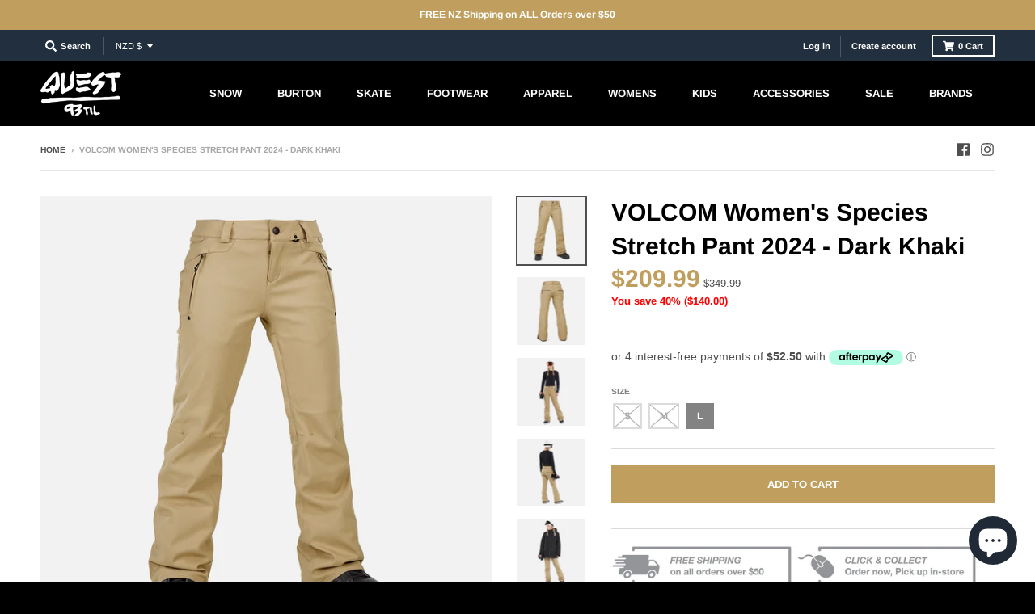

--- FILE ---
content_type: text/html; charset=utf-8
request_url: https://shop.queststore.co.nz/products/volcom-womens-species-stretch-pant-2024-dark-khaki
body_size: 48810
content:
<!doctype html>
<!--[if IE 8]><html class="no-js lt-ie9" lang="en"> <![endif]-->
<!--[if IE 9 ]><html class="ie9 no-js"> <![endif]-->
<!--[if (gt IE 9)|!(IE)]><!--> <html class="no-js" lang="en"> <!--<![endif]-->
<head>
  <meta name="facebook-domain-verification" content="liamex3f7rduhginya0ka31bbeptk1" />
  <meta charset="utf-8">
  <meta http-equiv="X-UA-Compatible" content="IE=edge,chrome=1">
  <link rel="canonical" href="https://shop.queststore.co.nz/products/volcom-womens-species-stretch-pant-2024-dark-khaki">
  <meta name="viewport" content="width=device-width,initial-scale=1">
  <meta name="theme-color" content="#c09f5e">
  <link rel="preconnect" href="https://cdn.shopify.com">
  <link rel="dns-prefetch" href="https://cdn.shopify.com"><link rel="apple-touch-icon" sizes="180x180" href="//shop.queststore.co.nz/cdn/shop/files/Quest-Favicon-Transparent_180x180.png?v=1751257061">
  <link rel="icon" type="image/png" sizes="32x32" href="//shop.queststore.co.nz/cdn/shop/files/Quest-Favicon-Transparent_32x32.png?v=1751257061">
  <link rel="icon" type="image/png" sizes="16x16" href="//shop.queststore.co.nz/cdn/shop/files/Quest-Favicon-Transparent_16x16.png?v=1751257061">
  <link rel="mask-icon" color="#c09f5e"><title>
    VOLCOM Women&#39;s Species Stretch Pant 2024 - Dark Khaki &ndash; Quest Store
  </title><meta name="description" content="The female of the species is more deadly than the male and it&#39;s never truer than with the Volcom Species Stretch Pants. An upgraded fully-taped 15K 2-Layer shell with V-Science breathable lining system keeps moisture at bay while the minimalist slim stretch fit delivers maximum mobility and mountain styling. Our patent"><meta property="og:site_name" content="Quest Store">
<meta property="og:url" content="https://shop.queststore.co.nz/products/volcom-womens-species-stretch-pant-2024-dark-khaki">
<meta property="og:title" content="VOLCOM Women's Species Stretch Pant 2024 - Dark Khaki">
<meta property="og:type" content="product">
<meta property="og:description" content="The female of the species is more deadly than the male and it&#39;s never truer than with the Volcom Species Stretch Pants. An upgraded fully-taped 15K 2-Layer shell with V-Science breathable lining system keeps moisture at bay while the minimalist slim stretch fit delivers maximum mobility and mountain styling. Our patent"><meta property="product:availability" content="instock">
  <meta property="product:price:amount" content="209.99">
  <meta property="product:price:currency" content="NZD"><meta property="og:image" content="http://shop.queststore.co.nz/cdn/shop/products/volcom-womens-species-stretch-pant-2024-dark-khaki_1200x1200.jpg?v=1697516077">
      <meta property="og:image:secure_url" content="https://shop.queststore.co.nz/cdn/shop/products/volcom-womens-species-stretch-pant-2024-dark-khaki_1200x1200.jpg?v=1697516077">
      <meta property="og:image:width" content="1100">
      <meta property="og:image:height" content="1100"><meta property="og:image" content="http://shop.queststore.co.nz/cdn/shop/files/volcom-womens-species-stretch-pant-2024-dark-khaki-2_1200x1200.jpg?v=1697516190">
      <meta property="og:image:secure_url" content="https://shop.queststore.co.nz/cdn/shop/files/volcom-womens-species-stretch-pant-2024-dark-khaki-2_1200x1200.jpg?v=1697516190">
      <meta property="og:image:width" content="1100">
      <meta property="og:image:height" content="1100"><meta property="og:image" content="http://shop.queststore.co.nz/cdn/shop/files/volcom-womens-species-stretch-pant-2024-dark-khaki-3_1200x1200.jpg?v=1697516191">
      <meta property="og:image:secure_url" content="https://shop.queststore.co.nz/cdn/shop/files/volcom-womens-species-stretch-pant-2024-dark-khaki-3_1200x1200.jpg?v=1697516191">
      <meta property="og:image:width" content="1100">
      <meta property="og:image:height" content="1100"><meta name="twitter:site" content="@">
<meta name="twitter:card" content="summary_large_image">
<meta name="twitter:title" content="VOLCOM Women's Species Stretch Pant 2024 - Dark Khaki">
<meta name="twitter:description" content="The female of the species is more deadly than the male and it&#39;s never truer than with the Volcom Species Stretch Pants. An upgraded fully-taped 15K 2-Layer shell with V-Science breathable lining system keeps moisture at bay while the minimalist slim stretch fit delivers maximum mobility and mountain styling. Our patent">
<script type="text/javascript">
    window.lazySizesConfig = window.lazySizesConfig || {};
    window.lazySizesConfig.loadMode = 1;
  </script>
  <!--[if (gt IE 9)|!(IE)]><!--><script src="//shop.queststore.co.nz/cdn/shop/t/7/assets/lazysizes.min.js?v=174097831579247140971611605576" async="async"></script><!--<![endif]-->
  <!--[if lte IE 9]><script src="//shop.queststore.co.nz/cdn/shop/t/7/assets/lazysizes.min.js?v=174097831579247140971611605576"></script><![endif]-->
  
  <link rel="preload" href="//shop.queststore.co.nz/cdn/shop/t/7/assets/theme.scss.css?v=145322748496640146351763318577" as="style" onload="this.rel='stylesheet'"><link href="//shop.queststore.co.nz/cdn/shop/t/7/assets/theme.scss.css?v=145322748496640146351763318577" rel="stylesheet" type="text/css" media="all" /><script>
    window.StyleHatch = window.StyleHatch || {};
    StyleHatch.Strings = {
      instagramAddToken: "Add your Instagram access token.",
      instagramInvalidToken: "The Instagram access token is invalid. Check to make sure you added the complete token.",
      instagramRateLimitToken: "Your store is currently over Instagram\u0026#39;s rate limit. Contact Style Hatch support for details.",
      addToCart: "Add to Cart",
      preOrder: "Pre-Order",
      soldOut: "Sold Out",
      addressError: "Error looking up that address",
      addressNoResults: "No results for that address",
      addressQueryLimit: "You have exceeded the Google API usage limit. Consider upgrading to a \u003ca href=\"https:\/\/developers.google.com\/maps\/premium\/usage-limits\"\u003ePremium Plan\u003c\/a\u003e.",
      authError: "There was a problem authenticating your Google Maps account.",
      agreeNotice: "You must agree with the terms and conditions of sales to check out.",
      unitPrice: "Unit price",
      unitPriceSeparator: "per"
    }
    window.theme = window.theme || {};
    window.theme.info = { name: "District" };
    StyleHatch.currencyFormat = "${{amount}}";
    StyleHatch.ajaxCartEnable = true;
    StyleHatch.cartData = {"note":null,"attributes":{},"original_total_price":0,"total_price":0,"total_discount":0,"total_weight":0.0,"item_count":0,"items":[],"requires_shipping":false,"currency":"NZD","items_subtotal_price":0,"cart_level_discount_applications":[],"checkout_charge_amount":0};
    StyleHatch.routes = {
      root_url: '/',
      account_url: '/account',
      account_login_url: '/account/login',
      account_logout_url: '/account/logout',
      account_recover_url: '/account/recover',
      account_register_url: '/account/register',
      account_addresses_url: '/account/addresses',
      collections_url: '/collections',
      all_products_collection_url: '/collections/all',
      search_url: '/search',
      cart_url: '/cart',
      cart_add_url: '/cart/add',
      cart_change_url: '/cart/change',
      cart_clear_url: '/cart/clear',
      product_recommendations_url: '/recommendations/products'
    };
    // Post defer
    window.addEventListener('DOMContentLoaded', function() {
      (function( $ ) {})(jq223);
    });
    document.documentElement.className = document.documentElement.className.replace('no-js', 'js');
  </script>
  <!--[if (gt IE 9)|!(IE)]><!--><script src="//shop.queststore.co.nz/cdn/shop/t/7/assets/vendor.js?v=71805970950799231771611605579" defer="defer"></script><!--<![endif]-->
  <!--[if lte IE 9]><script src="//shop.queststore.co.nz/cdn/shop/t/7/assets/vendor.js?v=71805970950799231771611605579"></script><![endif]-->
  <!--[if (gt IE 9)|!(IE)]><!--><script src="//shop.queststore.co.nz/cdn/shop/t/7/assets/theme.min.js?v=77172796689415267161611605578" defer="defer"></script><!--<![endif]-->
  <!--[if lte IE 9]><script src="//shop.queststore.co.nz/cdn/shop/t/7/assets/theme.js?v=41222556421193382271611605577"></script><![endif]-->
  <script>window.performance && window.performance.mark && window.performance.mark('shopify.content_for_header.start');</script><meta name="google-site-verification" content="75Pf3EzpsyLWxkJzBMBRkTYWYnDMInFuzbz3iVbALuw">
<meta id="shopify-digital-wallet" name="shopify-digital-wallet" content="/25476144/digital_wallets/dialog">
<meta name="shopify-checkout-api-token" content="decb08603ab0897d43cfecbf811c61af">
<meta id="in-context-paypal-metadata" data-shop-id="25476144" data-venmo-supported="false" data-environment="production" data-locale="en_US" data-paypal-v4="true" data-currency="NZD">
<link rel="alternate" type="application/json+oembed" href="https://shop.queststore.co.nz/products/volcom-womens-species-stretch-pant-2024-dark-khaki.oembed">
<script async="async" src="/checkouts/internal/preloads.js?locale=en-NZ"></script>
<link rel="preconnect" href="https://shop.app" crossorigin="anonymous">
<script async="async" src="https://shop.app/checkouts/internal/preloads.js?locale=en-NZ&shop_id=25476144" crossorigin="anonymous"></script>
<script id="apple-pay-shop-capabilities" type="application/json">{"shopId":25476144,"countryCode":"NZ","currencyCode":"NZD","merchantCapabilities":["supports3DS"],"merchantId":"gid:\/\/shopify\/Shop\/25476144","merchantName":"Quest Store","requiredBillingContactFields":["postalAddress","email","phone"],"requiredShippingContactFields":["postalAddress","email","phone"],"shippingType":"shipping","supportedNetworks":["visa","masterCard","amex","jcb"],"total":{"type":"pending","label":"Quest Store","amount":"1.00"},"shopifyPaymentsEnabled":true,"supportsSubscriptions":true}</script>
<script id="shopify-features" type="application/json">{"accessToken":"decb08603ab0897d43cfecbf811c61af","betas":["rich-media-storefront-analytics"],"domain":"shop.queststore.co.nz","predictiveSearch":true,"shopId":25476144,"locale":"en"}</script>
<script>var Shopify = Shopify || {};
Shopify.shop = "quest-93-til.myshopify.com";
Shopify.locale = "en";
Shopify.currency = {"active":"NZD","rate":"1.0"};
Shopify.country = "NZ";
Shopify.theme = {"name":"Quest Store - District Theme Updated Jan 2021 ","id":83867861074,"schema_name":"District","schema_version":"3.9.3","theme_store_id":735,"role":"main"};
Shopify.theme.handle = "null";
Shopify.theme.style = {"id":null,"handle":null};
Shopify.cdnHost = "shop.queststore.co.nz/cdn";
Shopify.routes = Shopify.routes || {};
Shopify.routes.root = "/";</script>
<script type="module">!function(o){(o.Shopify=o.Shopify||{}).modules=!0}(window);</script>
<script>!function(o){function n(){var o=[];function n(){o.push(Array.prototype.slice.apply(arguments))}return n.q=o,n}var t=o.Shopify=o.Shopify||{};t.loadFeatures=n(),t.autoloadFeatures=n()}(window);</script>
<script>
  window.ShopifyPay = window.ShopifyPay || {};
  window.ShopifyPay.apiHost = "shop.app\/pay";
  window.ShopifyPay.redirectState = null;
</script>
<script id="shop-js-analytics" type="application/json">{"pageType":"product"}</script>
<script defer="defer" async type="module" src="//shop.queststore.co.nz/cdn/shopifycloud/shop-js/modules/v2/client.init-shop-cart-sync_BT-GjEfc.en.esm.js"></script>
<script defer="defer" async type="module" src="//shop.queststore.co.nz/cdn/shopifycloud/shop-js/modules/v2/chunk.common_D58fp_Oc.esm.js"></script>
<script defer="defer" async type="module" src="//shop.queststore.co.nz/cdn/shopifycloud/shop-js/modules/v2/chunk.modal_xMitdFEc.esm.js"></script>
<script type="module">
  await import("//shop.queststore.co.nz/cdn/shopifycloud/shop-js/modules/v2/client.init-shop-cart-sync_BT-GjEfc.en.esm.js");
await import("//shop.queststore.co.nz/cdn/shopifycloud/shop-js/modules/v2/chunk.common_D58fp_Oc.esm.js");
await import("//shop.queststore.co.nz/cdn/shopifycloud/shop-js/modules/v2/chunk.modal_xMitdFEc.esm.js");

  window.Shopify.SignInWithShop?.initShopCartSync?.({"fedCMEnabled":true,"windoidEnabled":true});

</script>
<script>
  window.Shopify = window.Shopify || {};
  if (!window.Shopify.featureAssets) window.Shopify.featureAssets = {};
  window.Shopify.featureAssets['shop-js'] = {"shop-cart-sync":["modules/v2/client.shop-cart-sync_DZOKe7Ll.en.esm.js","modules/v2/chunk.common_D58fp_Oc.esm.js","modules/v2/chunk.modal_xMitdFEc.esm.js"],"init-fed-cm":["modules/v2/client.init-fed-cm_B6oLuCjv.en.esm.js","modules/v2/chunk.common_D58fp_Oc.esm.js","modules/v2/chunk.modal_xMitdFEc.esm.js"],"shop-cash-offers":["modules/v2/client.shop-cash-offers_D2sdYoxE.en.esm.js","modules/v2/chunk.common_D58fp_Oc.esm.js","modules/v2/chunk.modal_xMitdFEc.esm.js"],"shop-login-button":["modules/v2/client.shop-login-button_QeVjl5Y3.en.esm.js","modules/v2/chunk.common_D58fp_Oc.esm.js","modules/v2/chunk.modal_xMitdFEc.esm.js"],"pay-button":["modules/v2/client.pay-button_DXTOsIq6.en.esm.js","modules/v2/chunk.common_D58fp_Oc.esm.js","modules/v2/chunk.modal_xMitdFEc.esm.js"],"shop-button":["modules/v2/client.shop-button_DQZHx9pm.en.esm.js","modules/v2/chunk.common_D58fp_Oc.esm.js","modules/v2/chunk.modal_xMitdFEc.esm.js"],"avatar":["modules/v2/client.avatar_BTnouDA3.en.esm.js"],"init-windoid":["modules/v2/client.init-windoid_CR1B-cfM.en.esm.js","modules/v2/chunk.common_D58fp_Oc.esm.js","modules/v2/chunk.modal_xMitdFEc.esm.js"],"init-shop-for-new-customer-accounts":["modules/v2/client.init-shop-for-new-customer-accounts_C_vY_xzh.en.esm.js","modules/v2/client.shop-login-button_QeVjl5Y3.en.esm.js","modules/v2/chunk.common_D58fp_Oc.esm.js","modules/v2/chunk.modal_xMitdFEc.esm.js"],"init-shop-email-lookup-coordinator":["modules/v2/client.init-shop-email-lookup-coordinator_BI7n9ZSv.en.esm.js","modules/v2/chunk.common_D58fp_Oc.esm.js","modules/v2/chunk.modal_xMitdFEc.esm.js"],"init-shop-cart-sync":["modules/v2/client.init-shop-cart-sync_BT-GjEfc.en.esm.js","modules/v2/chunk.common_D58fp_Oc.esm.js","modules/v2/chunk.modal_xMitdFEc.esm.js"],"shop-toast-manager":["modules/v2/client.shop-toast-manager_DiYdP3xc.en.esm.js","modules/v2/chunk.common_D58fp_Oc.esm.js","modules/v2/chunk.modal_xMitdFEc.esm.js"],"init-customer-accounts":["modules/v2/client.init-customer-accounts_D9ZNqS-Q.en.esm.js","modules/v2/client.shop-login-button_QeVjl5Y3.en.esm.js","modules/v2/chunk.common_D58fp_Oc.esm.js","modules/v2/chunk.modal_xMitdFEc.esm.js"],"init-customer-accounts-sign-up":["modules/v2/client.init-customer-accounts-sign-up_iGw4briv.en.esm.js","modules/v2/client.shop-login-button_QeVjl5Y3.en.esm.js","modules/v2/chunk.common_D58fp_Oc.esm.js","modules/v2/chunk.modal_xMitdFEc.esm.js"],"shop-follow-button":["modules/v2/client.shop-follow-button_CqMgW2wH.en.esm.js","modules/v2/chunk.common_D58fp_Oc.esm.js","modules/v2/chunk.modal_xMitdFEc.esm.js"],"checkout-modal":["modules/v2/client.checkout-modal_xHeaAweL.en.esm.js","modules/v2/chunk.common_D58fp_Oc.esm.js","modules/v2/chunk.modal_xMitdFEc.esm.js"],"shop-login":["modules/v2/client.shop-login_D91U-Q7h.en.esm.js","modules/v2/chunk.common_D58fp_Oc.esm.js","modules/v2/chunk.modal_xMitdFEc.esm.js"],"lead-capture":["modules/v2/client.lead-capture_BJmE1dJe.en.esm.js","modules/v2/chunk.common_D58fp_Oc.esm.js","modules/v2/chunk.modal_xMitdFEc.esm.js"],"payment-terms":["modules/v2/client.payment-terms_Ci9AEqFq.en.esm.js","modules/v2/chunk.common_D58fp_Oc.esm.js","modules/v2/chunk.modal_xMitdFEc.esm.js"]};
</script>
<script id="__st">var __st={"a":25476144,"offset":46800,"reqid":"55110066-cf40-4127-bceb-5e69928283c0-1769211267","pageurl":"shop.queststore.co.nz\/products\/volcom-womens-species-stretch-pant-2024-dark-khaki","u":"9c5e4dddc567","p":"product","rtyp":"product","rid":7174027411538};</script>
<script>window.ShopifyPaypalV4VisibilityTracking = true;</script>
<script id="captcha-bootstrap">!function(){'use strict';const t='contact',e='account',n='new_comment',o=[[t,t],['blogs',n],['comments',n],[t,'customer']],c=[[e,'customer_login'],[e,'guest_login'],[e,'recover_customer_password'],[e,'create_customer']],r=t=>t.map((([t,e])=>`form[action*='/${t}']:not([data-nocaptcha='true']) input[name='form_type'][value='${e}']`)).join(','),a=t=>()=>t?[...document.querySelectorAll(t)].map((t=>t.form)):[];function s(){const t=[...o],e=r(t);return a(e)}const i='password',u='form_key',d=['recaptcha-v3-token','g-recaptcha-response','h-captcha-response',i],f=()=>{try{return window.sessionStorage}catch{return}},m='__shopify_v',_=t=>t.elements[u];function p(t,e,n=!1){try{const o=window.sessionStorage,c=JSON.parse(o.getItem(e)),{data:r}=function(t){const{data:e,action:n}=t;return t[m]||n?{data:e,action:n}:{data:t,action:n}}(c);for(const[e,n]of Object.entries(r))t.elements[e]&&(t.elements[e].value=n);n&&o.removeItem(e)}catch(o){console.error('form repopulation failed',{error:o})}}const l='form_type',E='cptcha';function T(t){t.dataset[E]=!0}const w=window,h=w.document,L='Shopify',v='ce_forms',y='captcha';let A=!1;((t,e)=>{const n=(g='f06e6c50-85a8-45c8-87d0-21a2b65856fe',I='https://cdn.shopify.com/shopifycloud/storefront-forms-hcaptcha/ce_storefront_forms_captcha_hcaptcha.v1.5.2.iife.js',D={infoText:'Protected by hCaptcha',privacyText:'Privacy',termsText:'Terms'},(t,e,n)=>{const o=w[L][v],c=o.bindForm;if(c)return c(t,g,e,D).then(n);var r;o.q.push([[t,g,e,D],n]),r=I,A||(h.body.append(Object.assign(h.createElement('script'),{id:'captcha-provider',async:!0,src:r})),A=!0)});var g,I,D;w[L]=w[L]||{},w[L][v]=w[L][v]||{},w[L][v].q=[],w[L][y]=w[L][y]||{},w[L][y].protect=function(t,e){n(t,void 0,e),T(t)},Object.freeze(w[L][y]),function(t,e,n,w,h,L){const[v,y,A,g]=function(t,e,n){const i=e?o:[],u=t?c:[],d=[...i,...u],f=r(d),m=r(i),_=r(d.filter((([t,e])=>n.includes(e))));return[a(f),a(m),a(_),s()]}(w,h,L),I=t=>{const e=t.target;return e instanceof HTMLFormElement?e:e&&e.form},D=t=>v().includes(t);t.addEventListener('submit',(t=>{const e=I(t);if(!e)return;const n=D(e)&&!e.dataset.hcaptchaBound&&!e.dataset.recaptchaBound,o=_(e),c=g().includes(e)&&(!o||!o.value);(n||c)&&t.preventDefault(),c&&!n&&(function(t){try{if(!f())return;!function(t){const e=f();if(!e)return;const n=_(t);if(!n)return;const o=n.value;o&&e.removeItem(o)}(t);const e=Array.from(Array(32),(()=>Math.random().toString(36)[2])).join('');!function(t,e){_(t)||t.append(Object.assign(document.createElement('input'),{type:'hidden',name:u})),t.elements[u].value=e}(t,e),function(t,e){const n=f();if(!n)return;const o=[...t.querySelectorAll(`input[type='${i}']`)].map((({name:t})=>t)),c=[...d,...o],r={};for(const[a,s]of new FormData(t).entries())c.includes(a)||(r[a]=s);n.setItem(e,JSON.stringify({[m]:1,action:t.action,data:r}))}(t,e)}catch(e){console.error('failed to persist form',e)}}(e),e.submit())}));const S=(t,e)=>{t&&!t.dataset[E]&&(n(t,e.some((e=>e===t))),T(t))};for(const o of['focusin','change'])t.addEventListener(o,(t=>{const e=I(t);D(e)&&S(e,y())}));const B=e.get('form_key'),M=e.get(l),P=B&&M;t.addEventListener('DOMContentLoaded',(()=>{const t=y();if(P)for(const e of t)e.elements[l].value===M&&p(e,B);[...new Set([...A(),...v().filter((t=>'true'===t.dataset.shopifyCaptcha))])].forEach((e=>S(e,t)))}))}(h,new URLSearchParams(w.location.search),n,t,e,['guest_login'])})(!0,!0)}();</script>
<script integrity="sha256-4kQ18oKyAcykRKYeNunJcIwy7WH5gtpwJnB7kiuLZ1E=" data-source-attribution="shopify.loadfeatures" defer="defer" src="//shop.queststore.co.nz/cdn/shopifycloud/storefront/assets/storefront/load_feature-a0a9edcb.js" crossorigin="anonymous"></script>
<script crossorigin="anonymous" defer="defer" src="//shop.queststore.co.nz/cdn/shopifycloud/storefront/assets/shopify_pay/storefront-65b4c6d7.js?v=20250812"></script>
<script data-source-attribution="shopify.dynamic_checkout.dynamic.init">var Shopify=Shopify||{};Shopify.PaymentButton=Shopify.PaymentButton||{isStorefrontPortableWallets:!0,init:function(){window.Shopify.PaymentButton.init=function(){};var t=document.createElement("script");t.src="https://shop.queststore.co.nz/cdn/shopifycloud/portable-wallets/latest/portable-wallets.en.js",t.type="module",document.head.appendChild(t)}};
</script>
<script data-source-attribution="shopify.dynamic_checkout.buyer_consent">
  function portableWalletsHideBuyerConsent(e){var t=document.getElementById("shopify-buyer-consent"),n=document.getElementById("shopify-subscription-policy-button");t&&n&&(t.classList.add("hidden"),t.setAttribute("aria-hidden","true"),n.removeEventListener("click",e))}function portableWalletsShowBuyerConsent(e){var t=document.getElementById("shopify-buyer-consent"),n=document.getElementById("shopify-subscription-policy-button");t&&n&&(t.classList.remove("hidden"),t.removeAttribute("aria-hidden"),n.addEventListener("click",e))}window.Shopify?.PaymentButton&&(window.Shopify.PaymentButton.hideBuyerConsent=portableWalletsHideBuyerConsent,window.Shopify.PaymentButton.showBuyerConsent=portableWalletsShowBuyerConsent);
</script>
<script data-source-attribution="shopify.dynamic_checkout.cart.bootstrap">document.addEventListener("DOMContentLoaded",(function(){function t(){return document.querySelector("shopify-accelerated-checkout-cart, shopify-accelerated-checkout")}if(t())Shopify.PaymentButton.init();else{new MutationObserver((function(e,n){t()&&(Shopify.PaymentButton.init(),n.disconnect())})).observe(document.body,{childList:!0,subtree:!0})}}));
</script>
<link id="shopify-accelerated-checkout-styles" rel="stylesheet" media="screen" href="https://shop.queststore.co.nz/cdn/shopifycloud/portable-wallets/latest/accelerated-checkout-backwards-compat.css" crossorigin="anonymous">
<style id="shopify-accelerated-checkout-cart">
        #shopify-buyer-consent {
  margin-top: 1em;
  display: inline-block;
  width: 100%;
}

#shopify-buyer-consent.hidden {
  display: none;
}

#shopify-subscription-policy-button {
  background: none;
  border: none;
  padding: 0;
  text-decoration: underline;
  font-size: inherit;
  cursor: pointer;
}

#shopify-subscription-policy-button::before {
  box-shadow: none;
}

      </style>

<script>window.performance && window.performance.mark && window.performance.mark('shopify.content_for_header.end');</script>
<!--Gem_Page_Header_Script-->
    


<!--End_Gem_Page_Header_Script-->
<style>
  .laybuy-paragraph span.laybuy-money {
text-decoration: none !important;
}
  </style>
  
  <meta name="google-site-verification" content="mCpBZ1OpKxy650tMEcw9UOqNCBOBR39SCwUc4tJPXpE" />

  
                  <script src="//shop.queststore.co.nz/cdn/shop/t/7/assets/bss-file-configdata.js?v=19453381437224918031667793893" type="text/javascript"></script><script>
              if (typeof BSS_PL == 'undefined') {
                  var BSS_PL = {};
              }
              
              var bssPlApiServer = "https://product-labels-pro.bsscommerce.com";
              BSS_PL.customerTags = 'null';
              BSS_PL.configData = configDatas;
              BSS_PL.storeId = 13819;
              BSS_PL.currentPlan = "false";
              BSS_PL.storeIdCustomOld = "10678";
              BSS_PL.storeIdOldWIthPriority = "12200";
              BSS_PL.apiServerProduction = "https://product-labels-pro.bsscommerce.com";
              
              </script>
          <style>
.homepage-slideshow .slick-slide .bss_pl_img {
    visibility: hidden !important;
}
</style><script>function fixBugForStores($, BSS_PL, parent, page, htmlLabel) { return false;}</script>
                  <style>
 .laybuy-paragraph {
color: #464646 !important;
}
</style>
                      



<!-- BEGIN app block: shopify://apps/marsello-loyalty-email-sms/blocks/widget/2f8afca8-ebe2-41cc-a30f-c0ab7d4ac8be --><script>
  (function () {
    var w = window;
    var d = document;
    var l = function () {
      var data = btoa(
        JSON.stringify({
          Provider: 0,
          SiteIdentifier: 'quest-93-til.myshopify.com',
          CustomerIdentifier: '',
          Timestamp: 'fe5b2b6718321a362317d578abbe882553707a40fbb23c695e58e67048e6aea4',
        })
      );
      w.marselloSettings = { token: data };
      var listener = function (event) {
        if (event.data == 'signup') {
          window.location.href = '/account/register';
        } else if (event.data == 'signin') {
          window.location.href = '/account/login';
        } else if (event.data == 'logout') {
          window.location.href = '/account/logout';
        }
      };
      window.addEventListener('message', listener, false);
      var s = d.createElement('script');
      s.type = 'text/javascript';
      s.async = true;
      s.src = 'https://pos.marsello.app/widget/quest-93-til.myshopify.com';
      //s.src = 'https://localhost:44464/widget/quest-93-til.myshopify.com';
      var x = d.getElementsByTagName('head')[0].childNodes[0];
      x.parentNode.insertBefore(s, x);
    };
    if (document.readyState === 'complete') {
      l();
    } else if (w.attachEvent) {
      w.attachEvent('onload', l);
    } else {
      w.addEventListener('load', l, false);
    }
  })();
</script>



<!-- END app block --><script src="https://cdn.shopify.com/extensions/e8878072-2f6b-4e89-8082-94b04320908d/inbox-1254/assets/inbox-chat-loader.js" type="text/javascript" defer="defer"></script>
<link href="https://monorail-edge.shopifysvc.com" rel="dns-prefetch">
<script>(function(){if ("sendBeacon" in navigator && "performance" in window) {try {var session_token_from_headers = performance.getEntriesByType('navigation')[0].serverTiming.find(x => x.name == '_s').description;} catch {var session_token_from_headers = undefined;}var session_cookie_matches = document.cookie.match(/_shopify_s=([^;]*)/);var session_token_from_cookie = session_cookie_matches && session_cookie_matches.length === 2 ? session_cookie_matches[1] : "";var session_token = session_token_from_headers || session_token_from_cookie || "";function handle_abandonment_event(e) {var entries = performance.getEntries().filter(function(entry) {return /monorail-edge.shopifysvc.com/.test(entry.name);});if (!window.abandonment_tracked && entries.length === 0) {window.abandonment_tracked = true;var currentMs = Date.now();var navigation_start = performance.timing.navigationStart;var payload = {shop_id: 25476144,url: window.location.href,navigation_start,duration: currentMs - navigation_start,session_token,page_type: "product"};window.navigator.sendBeacon("https://monorail-edge.shopifysvc.com/v1/produce", JSON.stringify({schema_id: "online_store_buyer_site_abandonment/1.1",payload: payload,metadata: {event_created_at_ms: currentMs,event_sent_at_ms: currentMs}}));}}window.addEventListener('pagehide', handle_abandonment_event);}}());</script>
<script id="web-pixels-manager-setup">(function e(e,d,r,n,o){if(void 0===o&&(o={}),!Boolean(null===(a=null===(i=window.Shopify)||void 0===i?void 0:i.analytics)||void 0===a?void 0:a.replayQueue)){var i,a;window.Shopify=window.Shopify||{};var t=window.Shopify;t.analytics=t.analytics||{};var s=t.analytics;s.replayQueue=[],s.publish=function(e,d,r){return s.replayQueue.push([e,d,r]),!0};try{self.performance.mark("wpm:start")}catch(e){}var l=function(){var e={modern:/Edge?\/(1{2}[4-9]|1[2-9]\d|[2-9]\d{2}|\d{4,})\.\d+(\.\d+|)|Firefox\/(1{2}[4-9]|1[2-9]\d|[2-9]\d{2}|\d{4,})\.\d+(\.\d+|)|Chrom(ium|e)\/(9{2}|\d{3,})\.\d+(\.\d+|)|(Maci|X1{2}).+ Version\/(15\.\d+|(1[6-9]|[2-9]\d|\d{3,})\.\d+)([,.]\d+|)( \(\w+\)|)( Mobile\/\w+|) Safari\/|Chrome.+OPR\/(9{2}|\d{3,})\.\d+\.\d+|(CPU[ +]OS|iPhone[ +]OS|CPU[ +]iPhone|CPU IPhone OS|CPU iPad OS)[ +]+(15[._]\d+|(1[6-9]|[2-9]\d|\d{3,})[._]\d+)([._]\d+|)|Android:?[ /-](13[3-9]|1[4-9]\d|[2-9]\d{2}|\d{4,})(\.\d+|)(\.\d+|)|Android.+Firefox\/(13[5-9]|1[4-9]\d|[2-9]\d{2}|\d{4,})\.\d+(\.\d+|)|Android.+Chrom(ium|e)\/(13[3-9]|1[4-9]\d|[2-9]\d{2}|\d{4,})\.\d+(\.\d+|)|SamsungBrowser\/([2-9]\d|\d{3,})\.\d+/,legacy:/Edge?\/(1[6-9]|[2-9]\d|\d{3,})\.\d+(\.\d+|)|Firefox\/(5[4-9]|[6-9]\d|\d{3,})\.\d+(\.\d+|)|Chrom(ium|e)\/(5[1-9]|[6-9]\d|\d{3,})\.\d+(\.\d+|)([\d.]+$|.*Safari\/(?![\d.]+ Edge\/[\d.]+$))|(Maci|X1{2}).+ Version\/(10\.\d+|(1[1-9]|[2-9]\d|\d{3,})\.\d+)([,.]\d+|)( \(\w+\)|)( Mobile\/\w+|) Safari\/|Chrome.+OPR\/(3[89]|[4-9]\d|\d{3,})\.\d+\.\d+|(CPU[ +]OS|iPhone[ +]OS|CPU[ +]iPhone|CPU IPhone OS|CPU iPad OS)[ +]+(10[._]\d+|(1[1-9]|[2-9]\d|\d{3,})[._]\d+)([._]\d+|)|Android:?[ /-](13[3-9]|1[4-9]\d|[2-9]\d{2}|\d{4,})(\.\d+|)(\.\d+|)|Mobile Safari.+OPR\/([89]\d|\d{3,})\.\d+\.\d+|Android.+Firefox\/(13[5-9]|1[4-9]\d|[2-9]\d{2}|\d{4,})\.\d+(\.\d+|)|Android.+Chrom(ium|e)\/(13[3-9]|1[4-9]\d|[2-9]\d{2}|\d{4,})\.\d+(\.\d+|)|Android.+(UC? ?Browser|UCWEB|U3)[ /]?(15\.([5-9]|\d{2,})|(1[6-9]|[2-9]\d|\d{3,})\.\d+)\.\d+|SamsungBrowser\/(5\.\d+|([6-9]|\d{2,})\.\d+)|Android.+MQ{2}Browser\/(14(\.(9|\d{2,})|)|(1[5-9]|[2-9]\d|\d{3,})(\.\d+|))(\.\d+|)|K[Aa][Ii]OS\/(3\.\d+|([4-9]|\d{2,})\.\d+)(\.\d+|)/},d=e.modern,r=e.legacy,n=navigator.userAgent;return n.match(d)?"modern":n.match(r)?"legacy":"unknown"}(),u="modern"===l?"modern":"legacy",c=(null!=n?n:{modern:"",legacy:""})[u],f=function(e){return[e.baseUrl,"/wpm","/b",e.hashVersion,"modern"===e.buildTarget?"m":"l",".js"].join("")}({baseUrl:d,hashVersion:r,buildTarget:u}),m=function(e){var d=e.version,r=e.bundleTarget,n=e.surface,o=e.pageUrl,i=e.monorailEndpoint;return{emit:function(e){var a=e.status,t=e.errorMsg,s=(new Date).getTime(),l=JSON.stringify({metadata:{event_sent_at_ms:s},events:[{schema_id:"web_pixels_manager_load/3.1",payload:{version:d,bundle_target:r,page_url:o,status:a,surface:n,error_msg:t},metadata:{event_created_at_ms:s}}]});if(!i)return console&&console.warn&&console.warn("[Web Pixels Manager] No Monorail endpoint provided, skipping logging."),!1;try{return self.navigator.sendBeacon.bind(self.navigator)(i,l)}catch(e){}var u=new XMLHttpRequest;try{return u.open("POST",i,!0),u.setRequestHeader("Content-Type","text/plain"),u.send(l),!0}catch(e){return console&&console.warn&&console.warn("[Web Pixels Manager] Got an unhandled error while logging to Monorail."),!1}}}}({version:r,bundleTarget:l,surface:e.surface,pageUrl:self.location.href,monorailEndpoint:e.monorailEndpoint});try{o.browserTarget=l,function(e){var d=e.src,r=e.async,n=void 0===r||r,o=e.onload,i=e.onerror,a=e.sri,t=e.scriptDataAttributes,s=void 0===t?{}:t,l=document.createElement("script"),u=document.querySelector("head"),c=document.querySelector("body");if(l.async=n,l.src=d,a&&(l.integrity=a,l.crossOrigin="anonymous"),s)for(var f in s)if(Object.prototype.hasOwnProperty.call(s,f))try{l.dataset[f]=s[f]}catch(e){}if(o&&l.addEventListener("load",o),i&&l.addEventListener("error",i),u)u.appendChild(l);else{if(!c)throw new Error("Did not find a head or body element to append the script");c.appendChild(l)}}({src:f,async:!0,onload:function(){if(!function(){var e,d;return Boolean(null===(d=null===(e=window.Shopify)||void 0===e?void 0:e.analytics)||void 0===d?void 0:d.initialized)}()){var d=window.webPixelsManager.init(e)||void 0;if(d){var r=window.Shopify.analytics;r.replayQueue.forEach((function(e){var r=e[0],n=e[1],o=e[2];d.publishCustomEvent(r,n,o)})),r.replayQueue=[],r.publish=d.publishCustomEvent,r.visitor=d.visitor,r.initialized=!0}}},onerror:function(){return m.emit({status:"failed",errorMsg:"".concat(f," has failed to load")})},sri:function(e){var d=/^sha384-[A-Za-z0-9+/=]+$/;return"string"==typeof e&&d.test(e)}(c)?c:"",scriptDataAttributes:o}),m.emit({status:"loading"})}catch(e){m.emit({status:"failed",errorMsg:(null==e?void 0:e.message)||"Unknown error"})}}})({shopId: 25476144,storefrontBaseUrl: "https://shop.queststore.co.nz",extensionsBaseUrl: "https://extensions.shopifycdn.com/cdn/shopifycloud/web-pixels-manager",monorailEndpoint: "https://monorail-edge.shopifysvc.com/unstable/produce_batch",surface: "storefront-renderer",enabledBetaFlags: ["2dca8a86"],webPixelsConfigList: [{"id":"310345810","configuration":"{\"config\":\"{\\\"pixel_id\\\":\\\"G-8B17ERT66F\\\",\\\"target_country\\\":\\\"NZ\\\",\\\"gtag_events\\\":[{\\\"type\\\":\\\"search\\\",\\\"action_label\\\":[\\\"G-8B17ERT66F\\\",\\\"AW-816612051\\\/NUckCPnW7YkCENOFsoUD\\\"]},{\\\"type\\\":\\\"begin_checkout\\\",\\\"action_label\\\":[\\\"G-8B17ERT66F\\\",\\\"AW-816612051\\\/x8-xCPbW7YkCENOFsoUD\\\"]},{\\\"type\\\":\\\"view_item\\\",\\\"action_label\\\":[\\\"G-8B17ERT66F\\\",\\\"AW-816612051\\\/AYgOCPDW7YkCENOFsoUD\\\",\\\"MC-FV20XBGLQS\\\"]},{\\\"type\\\":\\\"purchase\\\",\\\"action_label\\\":[\\\"G-8B17ERT66F\\\",\\\"AW-816612051\\\/58-WCO3W7YkCENOFsoUD\\\",\\\"MC-FV20XBGLQS\\\"]},{\\\"type\\\":\\\"page_view\\\",\\\"action_label\\\":[\\\"G-8B17ERT66F\\\",\\\"AW-816612051\\\/h4BFCOrW7YkCENOFsoUD\\\",\\\"MC-FV20XBGLQS\\\"]},{\\\"type\\\":\\\"add_payment_info\\\",\\\"action_label\\\":[\\\"G-8B17ERT66F\\\",\\\"AW-816612051\\\/90CcCPzW7YkCENOFsoUD\\\"]},{\\\"type\\\":\\\"add_to_cart\\\",\\\"action_label\\\":[\\\"G-8B17ERT66F\\\",\\\"AW-816612051\\\/wuArCPPW7YkCENOFsoUD\\\"]}],\\\"enable_monitoring_mode\\\":false}\"}","eventPayloadVersion":"v1","runtimeContext":"OPEN","scriptVersion":"b2a88bafab3e21179ed38636efcd8a93","type":"APP","apiClientId":1780363,"privacyPurposes":[],"dataSharingAdjustments":{"protectedCustomerApprovalScopes":["read_customer_address","read_customer_email","read_customer_name","read_customer_personal_data","read_customer_phone"]}},{"id":"133202002","configuration":"{\"pixel_id\":\"410662489530054\",\"pixel_type\":\"facebook_pixel\",\"metaapp_system_user_token\":\"-\"}","eventPayloadVersion":"v1","runtimeContext":"OPEN","scriptVersion":"ca16bc87fe92b6042fbaa3acc2fbdaa6","type":"APP","apiClientId":2329312,"privacyPurposes":["ANALYTICS","MARKETING","SALE_OF_DATA"],"dataSharingAdjustments":{"protectedCustomerApprovalScopes":["read_customer_address","read_customer_email","read_customer_name","read_customer_personal_data","read_customer_phone"]}},{"id":"56000594","eventPayloadVersion":"v1","runtimeContext":"LAX","scriptVersion":"1","type":"CUSTOM","privacyPurposes":["MARKETING"],"name":"Meta pixel (migrated)"},{"id":"shopify-app-pixel","configuration":"{}","eventPayloadVersion":"v1","runtimeContext":"STRICT","scriptVersion":"0450","apiClientId":"shopify-pixel","type":"APP","privacyPurposes":["ANALYTICS","MARKETING"]},{"id":"shopify-custom-pixel","eventPayloadVersion":"v1","runtimeContext":"LAX","scriptVersion":"0450","apiClientId":"shopify-pixel","type":"CUSTOM","privacyPurposes":["ANALYTICS","MARKETING"]}],isMerchantRequest: false,initData: {"shop":{"name":"Quest Store","paymentSettings":{"currencyCode":"NZD"},"myshopifyDomain":"quest-93-til.myshopify.com","countryCode":"NZ","storefrontUrl":"https:\/\/shop.queststore.co.nz"},"customer":null,"cart":null,"checkout":null,"productVariants":[{"price":{"amount":209.99,"currencyCode":"NZD"},"product":{"title":"VOLCOM Women's Species Stretch Pant 2024 - Dark Khaki","vendor":"VOLCOM","id":"7174027411538","untranslatedTitle":"VOLCOM Women's Species Stretch Pant 2024 - Dark Khaki","url":"\/products\/volcom-womens-species-stretch-pant-2024-dark-khaki","type":"WOMENS SNOWBOARD PANTS"},"id":"40568631361618","image":{"src":"\/\/shop.queststore.co.nz\/cdn\/shop\/products\/volcom-womens-species-stretch-pant-2024-dark-khaki.jpg?v=1697516077"},"sku":"9359335919459","title":"S","untranslatedTitle":"S"},{"price":{"amount":209.99,"currencyCode":"NZD"},"product":{"title":"VOLCOM Women's Species Stretch Pant 2024 - Dark Khaki","vendor":"VOLCOM","id":"7174027411538","untranslatedTitle":"VOLCOM Women's Species Stretch Pant 2024 - Dark Khaki","url":"\/products\/volcom-womens-species-stretch-pant-2024-dark-khaki","type":"WOMENS SNOWBOARD PANTS"},"id":"40568631394386","image":{"src":"\/\/shop.queststore.co.nz\/cdn\/shop\/products\/volcom-womens-species-stretch-pant-2024-dark-khaki.jpg?v=1697516077"},"sku":"9359335919466","title":"M","untranslatedTitle":"M"},{"price":{"amount":209.99,"currencyCode":"NZD"},"product":{"title":"VOLCOM Women's Species Stretch Pant 2024 - Dark Khaki","vendor":"VOLCOM","id":"7174027411538","untranslatedTitle":"VOLCOM Women's Species Stretch Pant 2024 - Dark Khaki","url":"\/products\/volcom-womens-species-stretch-pant-2024-dark-khaki","type":"WOMENS SNOWBOARD PANTS"},"id":"40568631427154","image":{"src":"\/\/shop.queststore.co.nz\/cdn\/shop\/products\/volcom-womens-species-stretch-pant-2024-dark-khaki.jpg?v=1697516077"},"sku":"9359335919473","title":"L","untranslatedTitle":"L"}],"purchasingCompany":null},},"https://shop.queststore.co.nz/cdn","fcfee988w5aeb613cpc8e4bc33m6693e112",{"modern":"","legacy":""},{"shopId":"25476144","storefrontBaseUrl":"https:\/\/shop.queststore.co.nz","extensionBaseUrl":"https:\/\/extensions.shopifycdn.com\/cdn\/shopifycloud\/web-pixels-manager","surface":"storefront-renderer","enabledBetaFlags":"[\"2dca8a86\"]","isMerchantRequest":"false","hashVersion":"fcfee988w5aeb613cpc8e4bc33m6693e112","publish":"custom","events":"[[\"page_viewed\",{}],[\"product_viewed\",{\"productVariant\":{\"price\":{\"amount\":209.99,\"currencyCode\":\"NZD\"},\"product\":{\"title\":\"VOLCOM Women's Species Stretch Pant 2024 - Dark Khaki\",\"vendor\":\"VOLCOM\",\"id\":\"7174027411538\",\"untranslatedTitle\":\"VOLCOM Women's Species Stretch Pant 2024 - Dark Khaki\",\"url\":\"\/products\/volcom-womens-species-stretch-pant-2024-dark-khaki\",\"type\":\"WOMENS SNOWBOARD PANTS\"},\"id\":\"40568631427154\",\"image\":{\"src\":\"\/\/shop.queststore.co.nz\/cdn\/shop\/products\/volcom-womens-species-stretch-pant-2024-dark-khaki.jpg?v=1697516077\"},\"sku\":\"9359335919473\",\"title\":\"L\",\"untranslatedTitle\":\"L\"}}]]"});</script><script>
  window.ShopifyAnalytics = window.ShopifyAnalytics || {};
  window.ShopifyAnalytics.meta = window.ShopifyAnalytics.meta || {};
  window.ShopifyAnalytics.meta.currency = 'NZD';
  var meta = {"product":{"id":7174027411538,"gid":"gid:\/\/shopify\/Product\/7174027411538","vendor":"VOLCOM","type":"WOMENS SNOWBOARD PANTS","handle":"volcom-womens-species-stretch-pant-2024-dark-khaki","variants":[{"id":40568631361618,"price":20999,"name":"VOLCOM Women's Species Stretch Pant 2024 - Dark Khaki - S","public_title":"S","sku":"9359335919459"},{"id":40568631394386,"price":20999,"name":"VOLCOM Women's Species Stretch Pant 2024 - Dark Khaki - M","public_title":"M","sku":"9359335919466"},{"id":40568631427154,"price":20999,"name":"VOLCOM Women's Species Stretch Pant 2024 - Dark Khaki - L","public_title":"L","sku":"9359335919473"}],"remote":false},"page":{"pageType":"product","resourceType":"product","resourceId":7174027411538,"requestId":"55110066-cf40-4127-bceb-5e69928283c0-1769211267"}};
  for (var attr in meta) {
    window.ShopifyAnalytics.meta[attr] = meta[attr];
  }
</script>
<script class="analytics">
  (function () {
    var customDocumentWrite = function(content) {
      var jquery = null;

      if (window.jQuery) {
        jquery = window.jQuery;
      } else if (window.Checkout && window.Checkout.$) {
        jquery = window.Checkout.$;
      }

      if (jquery) {
        jquery('body').append(content);
      }
    };

    var hasLoggedConversion = function(token) {
      if (token) {
        return document.cookie.indexOf('loggedConversion=' + token) !== -1;
      }
      return false;
    }

    var setCookieIfConversion = function(token) {
      if (token) {
        var twoMonthsFromNow = new Date(Date.now());
        twoMonthsFromNow.setMonth(twoMonthsFromNow.getMonth() + 2);

        document.cookie = 'loggedConversion=' + token + '; expires=' + twoMonthsFromNow;
      }
    }

    var trekkie = window.ShopifyAnalytics.lib = window.trekkie = window.trekkie || [];
    if (trekkie.integrations) {
      return;
    }
    trekkie.methods = [
      'identify',
      'page',
      'ready',
      'track',
      'trackForm',
      'trackLink'
    ];
    trekkie.factory = function(method) {
      return function() {
        var args = Array.prototype.slice.call(arguments);
        args.unshift(method);
        trekkie.push(args);
        return trekkie;
      };
    };
    for (var i = 0; i < trekkie.methods.length; i++) {
      var key = trekkie.methods[i];
      trekkie[key] = trekkie.factory(key);
    }
    trekkie.load = function(config) {
      trekkie.config = config || {};
      trekkie.config.initialDocumentCookie = document.cookie;
      var first = document.getElementsByTagName('script')[0];
      var script = document.createElement('script');
      script.type = 'text/javascript';
      script.onerror = function(e) {
        var scriptFallback = document.createElement('script');
        scriptFallback.type = 'text/javascript';
        scriptFallback.onerror = function(error) {
                var Monorail = {
      produce: function produce(monorailDomain, schemaId, payload) {
        var currentMs = new Date().getTime();
        var event = {
          schema_id: schemaId,
          payload: payload,
          metadata: {
            event_created_at_ms: currentMs,
            event_sent_at_ms: currentMs
          }
        };
        return Monorail.sendRequest("https://" + monorailDomain + "/v1/produce", JSON.stringify(event));
      },
      sendRequest: function sendRequest(endpointUrl, payload) {
        // Try the sendBeacon API
        if (window && window.navigator && typeof window.navigator.sendBeacon === 'function' && typeof window.Blob === 'function' && !Monorail.isIos12()) {
          var blobData = new window.Blob([payload], {
            type: 'text/plain'
          });

          if (window.navigator.sendBeacon(endpointUrl, blobData)) {
            return true;
          } // sendBeacon was not successful

        } // XHR beacon

        var xhr = new XMLHttpRequest();

        try {
          xhr.open('POST', endpointUrl);
          xhr.setRequestHeader('Content-Type', 'text/plain');
          xhr.send(payload);
        } catch (e) {
          console.log(e);
        }

        return false;
      },
      isIos12: function isIos12() {
        return window.navigator.userAgent.lastIndexOf('iPhone; CPU iPhone OS 12_') !== -1 || window.navigator.userAgent.lastIndexOf('iPad; CPU OS 12_') !== -1;
      }
    };
    Monorail.produce('monorail-edge.shopifysvc.com',
      'trekkie_storefront_load_errors/1.1',
      {shop_id: 25476144,
      theme_id: 83867861074,
      app_name: "storefront",
      context_url: window.location.href,
      source_url: "//shop.queststore.co.nz/cdn/s/trekkie.storefront.8d95595f799fbf7e1d32231b9a28fd43b70c67d3.min.js"});

        };
        scriptFallback.async = true;
        scriptFallback.src = '//shop.queststore.co.nz/cdn/s/trekkie.storefront.8d95595f799fbf7e1d32231b9a28fd43b70c67d3.min.js';
        first.parentNode.insertBefore(scriptFallback, first);
      };
      script.async = true;
      script.src = '//shop.queststore.co.nz/cdn/s/trekkie.storefront.8d95595f799fbf7e1d32231b9a28fd43b70c67d3.min.js';
      first.parentNode.insertBefore(script, first);
    };
    trekkie.load(
      {"Trekkie":{"appName":"storefront","development":false,"defaultAttributes":{"shopId":25476144,"isMerchantRequest":null,"themeId":83867861074,"themeCityHash":"15464759083632039054","contentLanguage":"en","currency":"NZD","eventMetadataId":"eaf16d71-1430-4ec4-bb4a-bcc0862bf6be"},"isServerSideCookieWritingEnabled":true,"monorailRegion":"shop_domain","enabledBetaFlags":["65f19447"]},"Session Attribution":{},"S2S":{"facebookCapiEnabled":true,"source":"trekkie-storefront-renderer","apiClientId":580111}}
    );

    var loaded = false;
    trekkie.ready(function() {
      if (loaded) return;
      loaded = true;

      window.ShopifyAnalytics.lib = window.trekkie;

      var originalDocumentWrite = document.write;
      document.write = customDocumentWrite;
      try { window.ShopifyAnalytics.merchantGoogleAnalytics.call(this); } catch(error) {};
      document.write = originalDocumentWrite;

      window.ShopifyAnalytics.lib.page(null,{"pageType":"product","resourceType":"product","resourceId":7174027411538,"requestId":"55110066-cf40-4127-bceb-5e69928283c0-1769211267","shopifyEmitted":true});

      var match = window.location.pathname.match(/checkouts\/(.+)\/(thank_you|post_purchase)/)
      var token = match? match[1]: undefined;
      if (!hasLoggedConversion(token)) {
        setCookieIfConversion(token);
        window.ShopifyAnalytics.lib.track("Viewed Product",{"currency":"NZD","variantId":40568631361618,"productId":7174027411538,"productGid":"gid:\/\/shopify\/Product\/7174027411538","name":"VOLCOM Women's Species Stretch Pant 2024 - Dark Khaki - S","price":"209.99","sku":"9359335919459","brand":"VOLCOM","variant":"S","category":"WOMENS SNOWBOARD PANTS","nonInteraction":true,"remote":false},undefined,undefined,{"shopifyEmitted":true});
      window.ShopifyAnalytics.lib.track("monorail:\/\/trekkie_storefront_viewed_product\/1.1",{"currency":"NZD","variantId":40568631361618,"productId":7174027411538,"productGid":"gid:\/\/shopify\/Product\/7174027411538","name":"VOLCOM Women's Species Stretch Pant 2024 - Dark Khaki - S","price":"209.99","sku":"9359335919459","brand":"VOLCOM","variant":"S","category":"WOMENS SNOWBOARD PANTS","nonInteraction":true,"remote":false,"referer":"https:\/\/shop.queststore.co.nz\/products\/volcom-womens-species-stretch-pant-2024-dark-khaki"});
      }
    });


        var eventsListenerScript = document.createElement('script');
        eventsListenerScript.async = true;
        eventsListenerScript.src = "//shop.queststore.co.nz/cdn/shopifycloud/storefront/assets/shop_events_listener-3da45d37.js";
        document.getElementsByTagName('head')[0].appendChild(eventsListenerScript);

})();</script>
  <script>
  if (!window.ga || (window.ga && typeof window.ga !== 'function')) {
    window.ga = function ga() {
      (window.ga.q = window.ga.q || []).push(arguments);
      if (window.Shopify && window.Shopify.analytics && typeof window.Shopify.analytics.publish === 'function') {
        window.Shopify.analytics.publish("ga_stub_called", {}, {sendTo: "google_osp_migration"});
      }
      console.error("Shopify's Google Analytics stub called with:", Array.from(arguments), "\nSee https://help.shopify.com/manual/promoting-marketing/pixels/pixel-migration#google for more information.");
    };
    if (window.Shopify && window.Shopify.analytics && typeof window.Shopify.analytics.publish === 'function') {
      window.Shopify.analytics.publish("ga_stub_initialized", {}, {sendTo: "google_osp_migration"});
    }
  }
</script>
<script
  defer
  src="https://shop.queststore.co.nz/cdn/shopifycloud/perf-kit/shopify-perf-kit-3.0.4.min.js"
  data-application="storefront-renderer"
  data-shop-id="25476144"
  data-render-region="gcp-us-central1"
  data-page-type="product"
  data-theme-instance-id="83867861074"
  data-theme-name="District"
  data-theme-version="3.9.3"
  data-monorail-region="shop_domain"
  data-resource-timing-sampling-rate="10"
  data-shs="true"
  data-shs-beacon="true"
  data-shs-export-with-fetch="true"
  data-shs-logs-sample-rate="1"
  data-shs-beacon-endpoint="https://shop.queststore.co.nz/api/collect"
></script>
</head>
             

<body id="volcom-women-39-s-species-stretch-pant-2024-dark-khaki" class="template-product" data-template-directory="" data-template="product" >

  <div id="page">
    <div id="shopify-section-promos" class="shopify-section promos"><div data-section-id="promos" data-section-type="promos-section" data-scroll-lock="true">
  
    
    
<header id="block-1482143996282" class="promo-bar promo-bar-1482143996282 align-center size-default placement-top"
            data-type="announcement-bar"
            
            data-hide-delay="no-delay"
            
            data-bar-placement="top"
            data-show-for="both"
            data-homepage-limit="false"
            >
            
              <a href="/pages/shipping">
                <span class="promo-bar-text">FREE NZ Shipping on ALL Orders over $50</span>
              </a>
            
          </header>
          <style>
            header.promo-bar-1482143996282 span.promo-bar-text {
              background-color: #c09f5e;
              color: #ffffff;
            }
            header.promo-bar-1482143996282 a {
              color: #ffffff;
            }
          </style>

    
    

    
    

  
</div>


</div>
    <header class="util">
  <div class="wrapper">

    <div class="search-wrapper">
      <!-- /snippets/search-bar.liquid -->


<form action="/search" method="get" class="input-group search-bar" role="search">
  <div class="icon-wrapper">
    <span class="icon-fallback-text">
      <span class="icon icon-search" aria-hidden="true"><svg aria-hidden="true" focusable="false" role="presentation" class="icon icon-ui-search" viewBox="0 0 512 512"><path d="M505 442.7L405.3 343c-4.5-4.5-10.6-7-17-7H372c27.6-35.3 44-79.7 44-128C416 93.1 322.9 0 208 0S0 93.1 0 208s93.1 208 208 208c48.3 0 92.7-16.4 128-44v16.3c0 6.4 2.5 12.5 7 17l99.7 99.7c9.4 9.4 24.6 9.4 33.9 0l28.3-28.3c9.4-9.4 9.4-24.6.1-34zM208 336c-70.7 0-128-57.2-128-128 0-70.7 57.2-128 128-128 70.7 0 128 57.2 128 128 0 70.7-57.2 128-128 128z"/></svg></span>
      <span class="fallback-text">Search</span>
    </span>
  </div>
  <div class="input-wrapper">
    <input type="search" name="q" value="" placeholder="Search our store" class="input-group-field" aria-label="Search our store">
  </div>
  <div class="button-wrapper">
    <span class="input-group-btn">
      <button type="button" class="btn icon-fallback-text">
        <span class="icon icon-close" aria-hidden="true"><svg aria-hidden="true" focusable="false" role="presentation" class="icon icon-ui-close" viewBox="0 0 352 512"><path d="M242.72 256l100.07-100.07c12.28-12.28 12.28-32.19 0-44.48l-22.24-22.24c-12.28-12.28-32.19-12.28-44.48 0L176 189.28 75.93 89.21c-12.28-12.28-32.19-12.28-44.48 0L9.21 111.45c-12.28 12.28-12.28 32.19 0 44.48L109.28 256 9.21 356.07c-12.28 12.28-12.28 32.19 0 44.48l22.24 22.24c12.28 12.28 32.2 12.28 44.48 0L176 322.72l100.07 100.07c12.28 12.28 32.2 12.28 44.48 0l22.24-22.24c12.28-12.28 12.28-32.19 0-44.48L242.72 256z"/></svg></span>
        <span class="fallback-text">Close menu</span>
      </button>
    </span>
  </div>
</form>
    </div>

    <div class="left-wrapper">
      <ul class="text-links">
        <li class="mobile-menu">
          <a href="#menu" class="toggle-menu menu-link">
            <span class="icon-text">
              <span class="icon icon-menu" aria-hidden="true"><svg aria-hidden="true" focusable="false" role="presentation" class="icon icon-ui-menu" viewBox="0 0 448 512"><path d="M16 132h416c8.837 0 16-7.163 16-16V76c0-8.837-7.163-16-16-16H16C7.163 60 0 67.163 0 76v40c0 8.837 7.163 16 16 16zm0 160h416c8.837 0 16-7.163 16-16v-40c0-8.837-7.163-16-16-16H16c-8.837 0-16 7.163-16 16v40c0 8.837 7.163 16 16 16zm0 160h416c8.837 0 16-7.163 16-16v-40c0-8.837-7.163-16-16-16H16c-8.837 0-16 7.163-16 16v40c0 8.837 7.163 16 16 16z"/></svg></span>
              <span class="text" data-close-text="Close menu">Menu</span>
            </span>
          </a>
        </li>
        <li>
          <a href="#" class="search">
            <span class="icon-text">
              <span class="icon icon-search" aria-hidden="true"><svg aria-hidden="true" focusable="false" role="presentation" class="icon icon-ui-search" viewBox="0 0 512 512"><path d="M505 442.7L405.3 343c-4.5-4.5-10.6-7-17-7H372c27.6-35.3 44-79.7 44-128C416 93.1 322.9 0 208 0S0 93.1 0 208s93.1 208 208 208c48.3 0 92.7-16.4 128-44v16.3c0 6.4 2.5 12.5 7 17l99.7 99.7c9.4 9.4 24.6 9.4 33.9 0l28.3-28.3c9.4-9.4 9.4-24.6.1-34zM208 336c-70.7 0-128-57.2-128-128 0-70.7 57.2-128 128-128 70.7 0 128 57.2 128 128 0 70.7-57.2 128-128 128z"/></svg></span>
              <span class="text">Search</span>
            </span>
          </a>
        </li>
      </ul><form method="post" action="/localization" id="localization_form--top-bar" accept-charset="UTF-8" class="selectors-form" enctype="multipart/form-data"><input type="hidden" name="form_type" value="localization" /><input type="hidden" name="utf8" value="✓" /><input type="hidden" name="_method" value="put" /><input type="hidden" name="return_to" value="/products/volcom-womens-species-stretch-pant-2024-dark-khaki" /><div class="selectors-form__item  selectors-form__item--currency">
              <h2 class="visually-hidden" id="currency-heading">
                Translation missing: en.general.currency.dropdown_label
              </h2>

              <div class="disclosure" data-disclosure-currency>
                <button type="button" class="disclosure__toggle" aria-expanded="false" aria-controls="currency-list" aria-describedby="currency-heading" data-disclosure-toggle>
                  NZD $</button>
                <ul id="currency-list" class="disclosure-list" data-disclosure-list>
                  
                    <li class="disclosure-list__item ">
                      <a class="disclosure-list__option" href="#"  data-value="AED" data-disclosure-option>
                        AED د.إ</a>
                    </li>
                    <li class="disclosure-list__item ">
                      <a class="disclosure-list__option" href="#"  data-value="AFN" data-disclosure-option>
                        AFN ؋</a>
                    </li>
                    <li class="disclosure-list__item ">
                      <a class="disclosure-list__option" href="#"  data-value="ALL" data-disclosure-option>
                        ALL L</a>
                    </li>
                    <li class="disclosure-list__item ">
                      <a class="disclosure-list__option" href="#"  data-value="AMD" data-disclosure-option>
                        AMD դր.</a>
                    </li>
                    <li class="disclosure-list__item ">
                      <a class="disclosure-list__option" href="#"  data-value="ANG" data-disclosure-option>
                        ANG ƒ</a>
                    </li>
                    <li class="disclosure-list__item ">
                      <a class="disclosure-list__option" href="#"  data-value="AUD" data-disclosure-option>
                        AUD $</a>
                    </li>
                    <li class="disclosure-list__item ">
                      <a class="disclosure-list__option" href="#"  data-value="AWG" data-disclosure-option>
                        AWG ƒ</a>
                    </li>
                    <li class="disclosure-list__item ">
                      <a class="disclosure-list__option" href="#"  data-value="AZN" data-disclosure-option>
                        AZN ₼</a>
                    </li>
                    <li class="disclosure-list__item ">
                      <a class="disclosure-list__option" href="#"  data-value="BAM" data-disclosure-option>
                        BAM КМ</a>
                    </li>
                    <li class="disclosure-list__item ">
                      <a class="disclosure-list__option" href="#"  data-value="BBD" data-disclosure-option>
                        BBD $</a>
                    </li>
                    <li class="disclosure-list__item ">
                      <a class="disclosure-list__option" href="#"  data-value="BDT" data-disclosure-option>
                        BDT ৳</a>
                    </li>
                    <li class="disclosure-list__item ">
                      <a class="disclosure-list__option" href="#"  data-value="BIF" data-disclosure-option>
                        BIF Fr</a>
                    </li>
                    <li class="disclosure-list__item ">
                      <a class="disclosure-list__option" href="#"  data-value="BND" data-disclosure-option>
                        BND $</a>
                    </li>
                    <li class="disclosure-list__item ">
                      <a class="disclosure-list__option" href="#"  data-value="BOB" data-disclosure-option>
                        BOB Bs.</a>
                    </li>
                    <li class="disclosure-list__item ">
                      <a class="disclosure-list__option" href="#"  data-value="BSD" data-disclosure-option>
                        BSD $</a>
                    </li>
                    <li class="disclosure-list__item ">
                      <a class="disclosure-list__option" href="#"  data-value="BWP" data-disclosure-option>
                        BWP P</a>
                    </li>
                    <li class="disclosure-list__item ">
                      <a class="disclosure-list__option" href="#"  data-value="BZD" data-disclosure-option>
                        BZD $</a>
                    </li>
                    <li class="disclosure-list__item ">
                      <a class="disclosure-list__option" href="#"  data-value="CAD" data-disclosure-option>
                        CAD $</a>
                    </li>
                    <li class="disclosure-list__item ">
                      <a class="disclosure-list__option" href="#"  data-value="CDF" data-disclosure-option>
                        CDF Fr</a>
                    </li>
                    <li class="disclosure-list__item ">
                      <a class="disclosure-list__option" href="#"  data-value="CHF" data-disclosure-option>
                        CHF CHF</a>
                    </li>
                    <li class="disclosure-list__item ">
                      <a class="disclosure-list__option" href="#"  data-value="CNY" data-disclosure-option>
                        CNY ¥</a>
                    </li>
                    <li class="disclosure-list__item ">
                      <a class="disclosure-list__option" href="#"  data-value="CRC" data-disclosure-option>
                        CRC ₡</a>
                    </li>
                    <li class="disclosure-list__item ">
                      <a class="disclosure-list__option" href="#"  data-value="CVE" data-disclosure-option>
                        CVE $</a>
                    </li>
                    <li class="disclosure-list__item ">
                      <a class="disclosure-list__option" href="#"  data-value="CZK" data-disclosure-option>
                        CZK Kč</a>
                    </li>
                    <li class="disclosure-list__item ">
                      <a class="disclosure-list__option" href="#"  data-value="DJF" data-disclosure-option>
                        DJF Fdj</a>
                    </li>
                    <li class="disclosure-list__item ">
                      <a class="disclosure-list__option" href="#"  data-value="DKK" data-disclosure-option>
                        DKK kr.</a>
                    </li>
                    <li class="disclosure-list__item ">
                      <a class="disclosure-list__option" href="#"  data-value="DOP" data-disclosure-option>
                        DOP $</a>
                    </li>
                    <li class="disclosure-list__item ">
                      <a class="disclosure-list__option" href="#"  data-value="DZD" data-disclosure-option>
                        DZD د.ج</a>
                    </li>
                    <li class="disclosure-list__item ">
                      <a class="disclosure-list__option" href="#"  data-value="EGP" data-disclosure-option>
                        EGP ج.م</a>
                    </li>
                    <li class="disclosure-list__item ">
                      <a class="disclosure-list__option" href="#"  data-value="ETB" data-disclosure-option>
                        ETB Br</a>
                    </li>
                    <li class="disclosure-list__item ">
                      <a class="disclosure-list__option" href="#"  data-value="EUR" data-disclosure-option>
                        EUR €</a>
                    </li>
                    <li class="disclosure-list__item ">
                      <a class="disclosure-list__option" href="#"  data-value="FJD" data-disclosure-option>
                        FJD $</a>
                    </li>
                    <li class="disclosure-list__item ">
                      <a class="disclosure-list__option" href="#"  data-value="FKP" data-disclosure-option>
                        FKP £</a>
                    </li>
                    <li class="disclosure-list__item ">
                      <a class="disclosure-list__option" href="#"  data-value="GBP" data-disclosure-option>
                        GBP £</a>
                    </li>
                    <li class="disclosure-list__item ">
                      <a class="disclosure-list__option" href="#"  data-value="GMD" data-disclosure-option>
                        GMD D</a>
                    </li>
                    <li class="disclosure-list__item ">
                      <a class="disclosure-list__option" href="#"  data-value="GNF" data-disclosure-option>
                        GNF Fr</a>
                    </li>
                    <li class="disclosure-list__item ">
                      <a class="disclosure-list__option" href="#"  data-value="GTQ" data-disclosure-option>
                        GTQ Q</a>
                    </li>
                    <li class="disclosure-list__item ">
                      <a class="disclosure-list__option" href="#"  data-value="GYD" data-disclosure-option>
                        GYD $</a>
                    </li>
                    <li class="disclosure-list__item ">
                      <a class="disclosure-list__option" href="#"  data-value="HKD" data-disclosure-option>
                        HKD $</a>
                    </li>
                    <li class="disclosure-list__item ">
                      <a class="disclosure-list__option" href="#"  data-value="HNL" data-disclosure-option>
                        HNL L</a>
                    </li>
                    <li class="disclosure-list__item ">
                      <a class="disclosure-list__option" href="#"  data-value="HUF" data-disclosure-option>
                        HUF Ft</a>
                    </li>
                    <li class="disclosure-list__item ">
                      <a class="disclosure-list__option" href="#"  data-value="IDR" data-disclosure-option>
                        IDR Rp</a>
                    </li>
                    <li class="disclosure-list__item ">
                      <a class="disclosure-list__option" href="#"  data-value="ILS" data-disclosure-option>
                        ILS ₪</a>
                    </li>
                    <li class="disclosure-list__item ">
                      <a class="disclosure-list__option" href="#"  data-value="INR" data-disclosure-option>
                        INR ₹</a>
                    </li>
                    <li class="disclosure-list__item ">
                      <a class="disclosure-list__option" href="#"  data-value="ISK" data-disclosure-option>
                        ISK kr</a>
                    </li>
                    <li class="disclosure-list__item ">
                      <a class="disclosure-list__option" href="#"  data-value="JMD" data-disclosure-option>
                        JMD $</a>
                    </li>
                    <li class="disclosure-list__item ">
                      <a class="disclosure-list__option" href="#"  data-value="JPY" data-disclosure-option>
                        JPY ¥</a>
                    </li>
                    <li class="disclosure-list__item ">
                      <a class="disclosure-list__option" href="#"  data-value="KES" data-disclosure-option>
                        KES KSh</a>
                    </li>
                    <li class="disclosure-list__item ">
                      <a class="disclosure-list__option" href="#"  data-value="KGS" data-disclosure-option>
                        KGS som</a>
                    </li>
                    <li class="disclosure-list__item ">
                      <a class="disclosure-list__option" href="#"  data-value="KHR" data-disclosure-option>
                        KHR ៛</a>
                    </li>
                    <li class="disclosure-list__item ">
                      <a class="disclosure-list__option" href="#"  data-value="KMF" data-disclosure-option>
                        KMF Fr</a>
                    </li>
                    <li class="disclosure-list__item ">
                      <a class="disclosure-list__option" href="#"  data-value="KRW" data-disclosure-option>
                        KRW ₩</a>
                    </li>
                    <li class="disclosure-list__item ">
                      <a class="disclosure-list__option" href="#"  data-value="KYD" data-disclosure-option>
                        KYD $</a>
                    </li>
                    <li class="disclosure-list__item ">
                      <a class="disclosure-list__option" href="#"  data-value="KZT" data-disclosure-option>
                        KZT ₸</a>
                    </li>
                    <li class="disclosure-list__item ">
                      <a class="disclosure-list__option" href="#"  data-value="LAK" data-disclosure-option>
                        LAK ₭</a>
                    </li>
                    <li class="disclosure-list__item ">
                      <a class="disclosure-list__option" href="#"  data-value="LBP" data-disclosure-option>
                        LBP ل.ل</a>
                    </li>
                    <li class="disclosure-list__item ">
                      <a class="disclosure-list__option" href="#"  data-value="LKR" data-disclosure-option>
                        LKR ₨</a>
                    </li>
                    <li class="disclosure-list__item ">
                      <a class="disclosure-list__option" href="#"  data-value="MAD" data-disclosure-option>
                        MAD د.م.</a>
                    </li>
                    <li class="disclosure-list__item ">
                      <a class="disclosure-list__option" href="#"  data-value="MDL" data-disclosure-option>
                        MDL L</a>
                    </li>
                    <li class="disclosure-list__item ">
                      <a class="disclosure-list__option" href="#"  data-value="MKD" data-disclosure-option>
                        MKD ден</a>
                    </li>
                    <li class="disclosure-list__item ">
                      <a class="disclosure-list__option" href="#"  data-value="MMK" data-disclosure-option>
                        MMK K</a>
                    </li>
                    <li class="disclosure-list__item ">
                      <a class="disclosure-list__option" href="#"  data-value="MNT" data-disclosure-option>
                        MNT ₮</a>
                    </li>
                    <li class="disclosure-list__item ">
                      <a class="disclosure-list__option" href="#"  data-value="MOP" data-disclosure-option>
                        MOP P</a>
                    </li>
                    <li class="disclosure-list__item ">
                      <a class="disclosure-list__option" href="#"  data-value="MUR" data-disclosure-option>
                        MUR ₨</a>
                    </li>
                    <li class="disclosure-list__item ">
                      <a class="disclosure-list__option" href="#"  data-value="MVR" data-disclosure-option>
                        MVR MVR</a>
                    </li>
                    <li class="disclosure-list__item ">
                      <a class="disclosure-list__option" href="#"  data-value="MWK" data-disclosure-option>
                        MWK MK</a>
                    </li>
                    <li class="disclosure-list__item ">
                      <a class="disclosure-list__option" href="#"  data-value="MYR" data-disclosure-option>
                        MYR RM</a>
                    </li>
                    <li class="disclosure-list__item ">
                      <a class="disclosure-list__option" href="#"  data-value="NGN" data-disclosure-option>
                        NGN ₦</a>
                    </li>
                    <li class="disclosure-list__item ">
                      <a class="disclosure-list__option" href="#"  data-value="NIO" data-disclosure-option>
                        NIO C$</a>
                    </li>
                    <li class="disclosure-list__item ">
                      <a class="disclosure-list__option" href="#"  data-value="NPR" data-disclosure-option>
                        NPR Rs.</a>
                    </li>
                    <li class="disclosure-list__item disclosure-list__item--current">
                      <a class="disclosure-list__option" href="#" aria-current="true" data-value="NZD" data-disclosure-option>
                        NZD $</a>
                    </li>
                    <li class="disclosure-list__item ">
                      <a class="disclosure-list__option" href="#"  data-value="PEN" data-disclosure-option>
                        PEN S/</a>
                    </li>
                    <li class="disclosure-list__item ">
                      <a class="disclosure-list__option" href="#"  data-value="PGK" data-disclosure-option>
                        PGK K</a>
                    </li>
                    <li class="disclosure-list__item ">
                      <a class="disclosure-list__option" href="#"  data-value="PHP" data-disclosure-option>
                        PHP ₱</a>
                    </li>
                    <li class="disclosure-list__item ">
                      <a class="disclosure-list__option" href="#"  data-value="PKR" data-disclosure-option>
                        PKR ₨</a>
                    </li>
                    <li class="disclosure-list__item ">
                      <a class="disclosure-list__option" href="#"  data-value="PLN" data-disclosure-option>
                        PLN zł</a>
                    </li>
                    <li class="disclosure-list__item ">
                      <a class="disclosure-list__option" href="#"  data-value="PYG" data-disclosure-option>
                        PYG ₲</a>
                    </li>
                    <li class="disclosure-list__item ">
                      <a class="disclosure-list__option" href="#"  data-value="QAR" data-disclosure-option>
                        QAR ر.ق</a>
                    </li>
                    <li class="disclosure-list__item ">
                      <a class="disclosure-list__option" href="#"  data-value="RON" data-disclosure-option>
                        RON Lei</a>
                    </li>
                    <li class="disclosure-list__item ">
                      <a class="disclosure-list__option" href="#"  data-value="RSD" data-disclosure-option>
                        RSD РСД</a>
                    </li>
                    <li class="disclosure-list__item ">
                      <a class="disclosure-list__option" href="#"  data-value="RWF" data-disclosure-option>
                        RWF FRw</a>
                    </li>
                    <li class="disclosure-list__item ">
                      <a class="disclosure-list__option" href="#"  data-value="SAR" data-disclosure-option>
                        SAR ر.س</a>
                    </li>
                    <li class="disclosure-list__item ">
                      <a class="disclosure-list__option" href="#"  data-value="SBD" data-disclosure-option>
                        SBD $</a>
                    </li>
                    <li class="disclosure-list__item ">
                      <a class="disclosure-list__option" href="#"  data-value="SEK" data-disclosure-option>
                        SEK kr</a>
                    </li>
                    <li class="disclosure-list__item ">
                      <a class="disclosure-list__option" href="#"  data-value="SGD" data-disclosure-option>
                        SGD $</a>
                    </li>
                    <li class="disclosure-list__item ">
                      <a class="disclosure-list__option" href="#"  data-value="SHP" data-disclosure-option>
                        SHP £</a>
                    </li>
                    <li class="disclosure-list__item ">
                      <a class="disclosure-list__option" href="#"  data-value="SLL" data-disclosure-option>
                        SLL Le</a>
                    </li>
                    <li class="disclosure-list__item ">
                      <a class="disclosure-list__option" href="#"  data-value="STD" data-disclosure-option>
                        STD Db</a>
                    </li>
                    <li class="disclosure-list__item ">
                      <a class="disclosure-list__option" href="#"  data-value="THB" data-disclosure-option>
                        THB ฿</a>
                    </li>
                    <li class="disclosure-list__item ">
                      <a class="disclosure-list__option" href="#"  data-value="TJS" data-disclosure-option>
                        TJS ЅМ</a>
                    </li>
                    <li class="disclosure-list__item ">
                      <a class="disclosure-list__option" href="#"  data-value="TOP" data-disclosure-option>
                        TOP T$</a>
                    </li>
                    <li class="disclosure-list__item ">
                      <a class="disclosure-list__option" href="#"  data-value="TTD" data-disclosure-option>
                        TTD $</a>
                    </li>
                    <li class="disclosure-list__item ">
                      <a class="disclosure-list__option" href="#"  data-value="TWD" data-disclosure-option>
                        TWD $</a>
                    </li>
                    <li class="disclosure-list__item ">
                      <a class="disclosure-list__option" href="#"  data-value="TZS" data-disclosure-option>
                        TZS Sh</a>
                    </li>
                    <li class="disclosure-list__item ">
                      <a class="disclosure-list__option" href="#"  data-value="UAH" data-disclosure-option>
                        UAH ₴</a>
                    </li>
                    <li class="disclosure-list__item ">
                      <a class="disclosure-list__option" href="#"  data-value="UGX" data-disclosure-option>
                        UGX USh</a>
                    </li>
                    <li class="disclosure-list__item ">
                      <a class="disclosure-list__option" href="#"  data-value="USD" data-disclosure-option>
                        USD $</a>
                    </li>
                    <li class="disclosure-list__item ">
                      <a class="disclosure-list__option" href="#"  data-value="UYU" data-disclosure-option>
                        UYU $U</a>
                    </li>
                    <li class="disclosure-list__item ">
                      <a class="disclosure-list__option" href="#"  data-value="UZS" data-disclosure-option>
                        UZS so'm</a>
                    </li>
                    <li class="disclosure-list__item ">
                      <a class="disclosure-list__option" href="#"  data-value="VND" data-disclosure-option>
                        VND ₫</a>
                    </li>
                    <li class="disclosure-list__item ">
                      <a class="disclosure-list__option" href="#"  data-value="VUV" data-disclosure-option>
                        VUV Vt</a>
                    </li>
                    <li class="disclosure-list__item ">
                      <a class="disclosure-list__option" href="#"  data-value="WST" data-disclosure-option>
                        WST T</a>
                    </li>
                    <li class="disclosure-list__item ">
                      <a class="disclosure-list__option" href="#"  data-value="XAF" data-disclosure-option>
                        XAF CFA</a>
                    </li>
                    <li class="disclosure-list__item ">
                      <a class="disclosure-list__option" href="#"  data-value="XCD" data-disclosure-option>
                        XCD $</a>
                    </li>
                    <li class="disclosure-list__item ">
                      <a class="disclosure-list__option" href="#"  data-value="XOF" data-disclosure-option>
                        XOF Fr</a>
                    </li>
                    <li class="disclosure-list__item ">
                      <a class="disclosure-list__option" href="#"  data-value="XPF" data-disclosure-option>
                        XPF Fr</a>
                    </li>
                    <li class="disclosure-list__item ">
                      <a class="disclosure-list__option" href="#"  data-value="YER" data-disclosure-option>
                        YER ﷼</a>
                    </li></ul>
                <input type="hidden" name="currency_code" id="CurrencySelector" value="NZD" data-disclosure-input/>
              </div>
            </div></form></div>

    <div class="right-wrapper">
      
      
        <!-- /snippets/accounts-nav.liquid -->
<ul class="text-links">
  
    <li>
      <a href="/account/login" id="customer_login_link">Log in</a>
    </li>
    <li>
      <a href="/account/register" id="customer_register_link">Create account</a>
    </li>
  
</ul>
      
      
      <a href="/cart" id="CartButton">
        <span class="icon-fallback-text"><span class="icon icon-cart" aria-hidden="true"><svg aria-hidden="true" focusable="false" role="presentation" class="icon icon-ui-cart" viewBox="0 0 576 512"><path d="M528.12 301.319l47.273-208C578.806 78.301 567.391 64 551.99 64H159.208l-9.166-44.81C147.758 8.021 137.93 0 126.529 0H24C10.745 0 0 10.745 0 24v16c0 13.255 10.745 24 24 24h69.883l70.248 343.435C147.325 417.1 136 435.222 136 456c0 30.928 25.072 56 56 56s56-25.072 56-56c0-15.674-6.447-29.835-16.824-40h209.647C430.447 426.165 424 440.326 424 456c0 30.928 25.072 56 56 56s56-25.072 56-56c0-22.172-12.888-41.332-31.579-50.405l5.517-24.276c3.413-15.018-8.002-29.319-23.403-29.319H218.117l-6.545-32h293.145c11.206 0 20.92-7.754 23.403-18.681z"/></svg></span>
        </span>
        <span id="CartCount">0</span>
        Cart
        <span id="CartCost" class="money"></span>

      </a>
      
        <!-- /snippets/cart-preview.liquid -->
<div class="cart-preview">
  <div class="cart-preview-title">
    Added to Cart
  </div>
  <div class="product-container">
    <div class="box product">
      <figure>
        <a href="#" class="product-image"></a>
        <figcaption>
          <a href="#" class="product-title"></a>
          <ul class="product-variant options"></ul>
          <span class="product-price price money"></span>
        </figcaption>
      </figure>
    </div>
  </div>
  <div class="cart-preview-total">
    
    <div class="count plural">You have <span class="item-count"></span> items in your cart</div>
    <div class="count singular">You have <span class="item-count">1</span> item in your cart</div>
    <ul class="cart-preview--discounts"></ul>
    <div class="label">Total</div>
    <div class="total-price total"><span class="money"></span></div>
  </div>
  <div class="cart-preview-buttons">
    <a href="/cart" class="button solid">Check Out</a>
    <a href="#continue" class="button outline continue-shopping">Continue Shopping</a>
  </div>
</div>
      
    </div>
  </div>
</header>

    <div id="shopify-section-header" class="shopify-section header"><style>
  
  .site-logo.has-image {
    max-width: 100px;
  }
  header.site-header .layout-horizontal .logo-contain {
    flex-basis: 100px;
  }</style>

<div data-section-id="header" data-section-type="header-section">
  <div class="site-header-wrapper">
    <header class="site-header minimal " data-scroll-lock="util" role="banner">

      <div class="wrapper">
        <div class="logo-nav-contain layout-horizontal">
          
          <div class="logo-contain">
            
              <div class="site-logo has-image">
            
              
<a href="/" class="logo-image card__image-wrapper" style="padding-top:55.74324324324325%">
                    <img class="card__image lazyload"
                      src="//shop.queststore.co.nz/cdn/shop/files/quest-logo-white_3f0bcfa2-9cf2-42b6-bfbc-c728054dfec2_100x.png?v=1734389118"
                      data-src="//shop.queststore.co.nz/cdn/shop/files/quest-logo-white_3f0bcfa2-9cf2-42b6-bfbc-c728054dfec2_{width}x.png?v=1734389118"
                      data-widths="[100,200,300,592]"
                      data-aspectratio="1.793939393939394"
                      data-sizes="auto"
                      alt="Quest Store">
                </a>
              
            
              </div>
            
          </div>

          <nav class="nav-bar" role="navigation">
            <ul class="site-nav" role="menubar">
  
  
    <li class="has-dropdown " role="presentation">
      <a href="#" aria-haspopup="true" aria-expanded="false" role="menuitem">SNOW</a>
      
        <ul class="dropdown " aria-hidden="true" role="menu">
          
          
            <li class="has-sub-dropdown " role="presentation">
              <a href="/collections/snowboards" role="menuitem" aria-haspopup="true" aria-expanded="false" tabindex="-1">SNOWBOARDS</a>
              
                <ul class="sub-dropdown" aria-hidden="true" role="menu">
                  
                  
                    <li class="sub-dropdown-item " role="presentation">
                      <a href="/collections/mens-snowboards" role="menuitem" tabindex="-1">MEN&#39;S SNOWBOARDS</a>
                    </li>
                  
                    <li class="sub-dropdown-item " role="presentation">
                      <a href="/collections/womens-snowboards" role="menuitem" tabindex="-1">WOMEN&#39;S SNOWBOARDS</a>
                    </li>
                  
                    <li class="sub-dropdown-item " role="presentation">
                      <a href="/collections/kids-snowboards" role="menuitem" tabindex="-1">KIDS&#39; SNOWBOARDS</a>
                    </li>
                  
                </ul>
              
            </li>
          
            <li class="has-sub-dropdown " role="presentation">
              <a href="/collections/bindings" role="menuitem" aria-haspopup="true" aria-expanded="false" tabindex="-1">BINDINGS</a>
              
                <ul class="sub-dropdown" aria-hidden="true" role="menu">
                  
                  
                    <li class="sub-dropdown-item " role="presentation">
                      <a href="/collections/mens-bindings" role="menuitem" tabindex="-1">MEN&#39;S BINDINGS</a>
                    </li>
                  
                    <li class="sub-dropdown-item " role="presentation">
                      <a href="/collections/womens-bindings" role="menuitem" tabindex="-1">WOMEN&#39;S BINDINGS</a>
                    </li>
                  
                    <li class="sub-dropdown-item " role="presentation">
                      <a href="/collections/kids-bindings" role="menuitem" tabindex="-1">KIDS&#39; BINDINGS</a>
                    </li>
                  
                </ul>
              
            </li>
          
            <li class="has-sub-dropdown " role="presentation">
              <a href="/collections/boots" role="menuitem" aria-haspopup="true" aria-expanded="false" tabindex="-1">BOOTS</a>
              
                <ul class="sub-dropdown" aria-hidden="true" role="menu">
                  
                  
                    <li class="sub-dropdown-item " role="presentation">
                      <a href="/collections/mens-boots" role="menuitem" tabindex="-1">MEN&#39;S BOOTS</a>
                    </li>
                  
                    <li class="sub-dropdown-item " role="presentation">
                      <a href="/collections/womens-boots" role="menuitem" tabindex="-1">WOMEN&#39;S BOOTS</a>
                    </li>
                  
                    <li class="sub-dropdown-item " role="presentation">
                      <a href="/collections/kids-boots" role="menuitem" tabindex="-1">KIDS&#39; BOOTS</a>
                    </li>
                  
                    <li class="sub-dropdown-item " role="presentation">
                      <a href="/collections/insoles-footbeds" role="menuitem" tabindex="-1">FOOTBEDS</a>
                    </li>
                  
                </ul>
              
            </li>
          
            <li class="" role="presentation">
              <a href="/collections/burton-step-on" role="menuitem"  tabindex="-1">STEP ON®</a>
              
            </li>
          
            <li class="has-sub-dropdown " role="presentation">
              <a href="/collections/outerwear" role="menuitem" aria-haspopup="true" aria-expanded="false" tabindex="-1">OUTERWEAR</a>
              
                <ul class="sub-dropdown" aria-hidden="true" role="menu">
                  
                  
                    <li class="sub-dropdown-item " role="presentation">
                      <a href="/collections/mens-snowboard-jackets" role="menuitem" tabindex="-1">MEN&#39;S JACKETS</a>
                    </li>
                  
                    <li class="sub-dropdown-item " role="presentation">
                      <a href="/collections/mens-snowboard-pants" role="menuitem" tabindex="-1">MEN&#39;S PANTS &amp; BIBS</a>
                    </li>
                  
                    <li class="sub-dropdown-item " role="presentation">
                      <a href="/collections/womens-snowboard-jackets" role="menuitem" tabindex="-1">WOMEN&#39;S JACKETS</a>
                    </li>
                  
                    <li class="sub-dropdown-item " role="presentation">
                      <a href="/collections/womens-snowboard-pants" role="menuitem" tabindex="-1">WOMEN&#39;S PANTS &amp; BIBS</a>
                    </li>
                  
                    <li class="sub-dropdown-item " role="presentation">
                      <a href="/collections/kids-outerwear" role="menuitem" tabindex="-1">KIDS&#39; OUTERWEAR</a>
                    </li>
                  
                </ul>
              
            </li>
          
            <li class="" role="presentation">
              <a href="/collections/gloves-mitts" role="menuitem"  tabindex="-1">GLOVES &amp; MITTS</a>
              
            </li>
          
            <li class="has-sub-dropdown " role="presentation">
              <a href="/collections/goggles" role="menuitem" aria-haspopup="true" aria-expanded="false" tabindex="-1">GOGGLES &amp; LENSES</a>
              
                <ul class="sub-dropdown" aria-hidden="true" role="menu">
                  
                  
                    <li class="sub-dropdown-item " role="presentation">
                      <a href="/collections/goggles-1" role="menuitem" tabindex="-1">REGULAR FIT GOGGLES</a>
                    </li>
                  
                    <li class="sub-dropdown-item " role="presentation">
                      <a href="/collections/low-bridge-fit-goggles" role="menuitem" tabindex="-1">LOW BRIDGE FIT GOGGLES</a>
                    </li>
                  
                    <li class="sub-dropdown-item " role="presentation">
                      <a href="/collections/spare-lenses" role="menuitem" tabindex="-1">SPARE LENSES</a>
                    </li>
                  
                    <li class="sub-dropdown-item " role="presentation">
                      <a href="/collections/goggle-accessories" role="menuitem" tabindex="-1">GOGGLE ACCESSORIES</a>
                    </li>
                  
                </ul>
              
            </li>
          
            <li class="has-sub-dropdown " role="presentation">
              <a href="/collections/helmets-protection" role="menuitem" aria-haspopup="true" aria-expanded="false" tabindex="-1">HELMETS &amp; PROTECTION </a>
              
                <ul class="sub-dropdown" aria-hidden="true" role="menu">
                  
                  
                    <li class="sub-dropdown-item " role="presentation">
                      <a href="/collections/helmets" role="menuitem" tabindex="-1">HELMETS</a>
                    </li>
                  
                    <li class="sub-dropdown-item " role="presentation">
                      <a href="/collections/protection" role="menuitem" tabindex="-1">PROTECTION</a>
                    </li>
                  
                </ul>
              
            </li>
          
            <li class="has-sub-dropdown " role="presentation">
              <a href="/collections/base-layer" role="menuitem" aria-haspopup="true" aria-expanded="false" tabindex="-1">BASE LAYERS</a>
              
                <ul class="sub-dropdown" aria-hidden="true" role="menu">
                  
                  
                    <li class="sub-dropdown-item " role="presentation">
                      <a href="/collections/mens-base-layer" role="menuitem" tabindex="-1">MEN&#39;S BASE LAYERS</a>
                    </li>
                  
                    <li class="sub-dropdown-item " role="presentation">
                      <a href="/collections/womens-base-layer" role="menuitem" tabindex="-1">WOMEN&#39;S BASE LAYERS</a>
                    </li>
                  
                    <li class="sub-dropdown-item " role="presentation">
                      <a href="/collections/kids-base-layers" role="menuitem" tabindex="-1">KIDS&#39; BASE LAYERS</a>
                    </li>
                  
                </ul>
              
            </li>
          
            <li class="" role="presentation">
              <a href="/collections/neckwarmers-balaclavas" role="menuitem"  tabindex="-1">NECKWARMERS &amp; BALACLAVAS</a>
              
            </li>
          
            <li class="" role="presentation">
              <a href="/collections/snow-socks" role="menuitem"  tabindex="-1">SNOW SOCKS</a>
              
            </li>
          
            <li class="" role="presentation">
              <a href="/collections/snow-accessories" role="menuitem"  tabindex="-1">SNOW ACCESSORIES</a>
              
            </li>
          
            <li class="" role="presentation">
              <a href="/collections/spare-parts" role="menuitem"  tabindex="-1">SPARE PARTS</a>
              
            </li>
          
            <li class="has-sub-dropdown " role="presentation">
              <a href="/collections/snowboard-bags-packs" role="menuitem" aria-haspopup="true" aria-expanded="false" tabindex="-1">SNOWBOARD BAGS &amp; BACKPACKS</a>
              
                <ul class="sub-dropdown" aria-hidden="true" role="menu">
                  
                  
                    <li class="sub-dropdown-item " role="presentation">
                      <a href="/collections/board-bags" role="menuitem" tabindex="-1">BOARD BAGS</a>
                    </li>
                  
                    <li class="sub-dropdown-item " role="presentation">
                      <a href="/collections/backpacks" role="menuitem" tabindex="-1">BACKPACKS</a>
                    </li>
                  
                </ul>
              
            </li>
          
            <li class="has-sub-dropdown " role="presentation">
              <a href="/collections/kids-youth-snow" role="menuitem" aria-haspopup="true" aria-expanded="false" tabindex="-1">KIDS / YOUTH</a>
              
                <ul class="sub-dropdown" aria-hidden="true" role="menu">
                  
                  
                    <li class="sub-dropdown-item " role="presentation">
                      <a href="/collections/kids-youth-boots-bindings" role="menuitem" tabindex="-1">KIDS&#39; SNOWBOARDS, BOOTS &amp; BINDINGS</a>
                    </li>
                  
                    <li class="sub-dropdown-item " role="presentation">
                      <a href="/collections/kids-outerwear" role="menuitem" tabindex="-1">KIDS&#39; OUTERWEAR</a>
                    </li>
                  
                    <li class="sub-dropdown-item " role="presentation">
                      <a href="/collections/kids-snow-accessories" role="menuitem" tabindex="-1">KIDS&#39; SNOW ACCESSORIES</a>
                    </li>
                  
                </ul>
              
            </li>
          
        </ul>
      
    </li>
  
    <li class="has-dropdown " role="presentation">
      <a href="/collections/burton" aria-haspopup="true" aria-expanded="false" role="menuitem">BURTON</a>
      
        <ul class="dropdown " aria-hidden="true" role="menu">
          
          
            <li class="has-sub-dropdown " role="presentation">
              <a href="/collections/burton-snowboards" role="menuitem" aria-haspopup="true" aria-expanded="false" tabindex="-1">SNOWBOARDS</a>
              
                <ul class="sub-dropdown" aria-hidden="true" role="menu">
                  
                  
                    <li class="sub-dropdown-item " role="presentation">
                      <a href="/collections/burton-mens-snowboards" role="menuitem" tabindex="-1">MEN&#39;S SNOWBOARDS</a>
                    </li>
                  
                    <li class="sub-dropdown-item " role="presentation">
                      <a href="/collections/burton-womens-snowboards" role="menuitem" tabindex="-1">WOMEN&#39;S SNOWBOARDS</a>
                    </li>
                  
                    <li class="sub-dropdown-item " role="presentation">
                      <a href="/collections/burton-kids-snowboard-boots-bindings" role="menuitem" tabindex="-1">KIDS&#39; SNOWBOARDS</a>
                    </li>
                  
                </ul>
              
            </li>
          
            <li class="has-sub-dropdown " role="presentation">
              <a href="/collections/burton-bindings" role="menuitem" aria-haspopup="true" aria-expanded="false" tabindex="-1">BINDINGS</a>
              
                <ul class="sub-dropdown" aria-hidden="true" role="menu">
                  
                  
                    <li class="sub-dropdown-item " role="presentation">
                      <a href="/collections/burton-mens-bindings" role="menuitem" tabindex="-1">MEN&#39;S BINDINGS</a>
                    </li>
                  
                    <li class="sub-dropdown-item " role="presentation">
                      <a href="/collections/burton-womens-bindings" role="menuitem" tabindex="-1">WOMEN&#39;S BINDINGS</a>
                    </li>
                  
                    <li class="sub-dropdown-item " role="presentation">
                      <a href="/collections/burton-kids-bindings" role="menuitem" tabindex="-1">KIDS&#39; BINDINGS</a>
                    </li>
                  
                </ul>
              
            </li>
          
            <li class="has-sub-dropdown " role="presentation">
              <a href="/collections/burton-boots" role="menuitem" aria-haspopup="true" aria-expanded="false" tabindex="-1">BOOTS</a>
              
                <ul class="sub-dropdown" aria-hidden="true" role="menu">
                  
                  
                    <li class="sub-dropdown-item " role="presentation">
                      <a href="/collections/burton-mens-boots" role="menuitem" tabindex="-1">MEN&#39;S BOOTS</a>
                    </li>
                  
                    <li class="sub-dropdown-item " role="presentation">
                      <a href="/collections/burton-womens-boots" role="menuitem" tabindex="-1">WOMEN&#39;S BOOTS</a>
                    </li>
                  
                    <li class="sub-dropdown-item " role="presentation">
                      <a href="/collections/burton-kids-boots" role="menuitem" tabindex="-1">KIDS&#39; BOOTS</a>
                    </li>
                  
                </ul>
              
            </li>
          
            <li class="" role="presentation">
              <a href="/collections/burton-step-on" role="menuitem"  tabindex="-1">STEP ON®</a>
              
            </li>
          
            <li class="has-sub-dropdown " role="presentation">
              <a href="/collections/burton-ak" role="menuitem" aria-haspopup="true" aria-expanded="false" tabindex="-1">[AK]</a>
              
                <ul class="sub-dropdown" aria-hidden="true" role="menu">
                  
                  
                    <li class="sub-dropdown-item " role="presentation">
                      <a href="/collections/burton-mens-ak-outerwear" role="menuitem" tabindex="-1">MEN&#39;S [ak] OUTERWEAR</a>
                    </li>
                  
                    <li class="sub-dropdown-item " role="presentation">
                      <a href="/collections/burton-womens-ak-outerwear" role="menuitem" tabindex="-1">WOMEN&#39;S [ak] OUTERWEAR</a>
                    </li>
                  
                    <li class="sub-dropdown-item " role="presentation">
                      <a href="/collections/burton-ak-accessories" role="menuitem" tabindex="-1">[ak] ACCESSORIES</a>
                    </li>
                  
                    <li class="sub-dropdown-item " role="presentation">
                      <a href="/collections/burton-ak-apparel" role="menuitem" tabindex="-1">[ak] APPAREL</a>
                    </li>
                  
                </ul>
              
            </li>
          
            <li class="has-sub-dropdown " role="presentation">
              <a href="/collections/burton-outerwear" role="menuitem" aria-haspopup="true" aria-expanded="false" tabindex="-1">OUTERWEAR</a>
              
                <ul class="sub-dropdown" aria-hidden="true" role="menu">
                  
                  
                    <li class="sub-dropdown-item " role="presentation">
                      <a href="/collections/burton-mens-snowboard-jackets" role="menuitem" tabindex="-1">MEN&#39;S JACKETS</a>
                    </li>
                  
                    <li class="sub-dropdown-item " role="presentation">
                      <a href="/collections/burton-mens-snowboard-pants-bibs" role="menuitem" tabindex="-1">MEN&#39;S PANTS &amp; BIBS</a>
                    </li>
                  
                    <li class="sub-dropdown-item " role="presentation">
                      <a href="/collections/burton-womens-snowboard-jackets" role="menuitem" tabindex="-1">WOMEN&#39;S JACKETS</a>
                    </li>
                  
                    <li class="sub-dropdown-item " role="presentation">
                      <a href="/collections/burton-womens-snowboard-pants-bibs" role="menuitem" tabindex="-1">WOMEN&#39;S PANT &amp; BIBS</a>
                    </li>
                  
                    <li class="sub-dropdown-item " role="presentation">
                      <a href="/collections/burton-kids-outerwear" role="menuitem" tabindex="-1">KIDS&#39; OUTERWEAR</a>
                    </li>
                  
                </ul>
              
            </li>
          
            <li class="" role="presentation">
              <a href="/collections/burton-gloves-mitts" role="menuitem"  tabindex="-1">GLOVES &amp; MITTS</a>
              
            </li>
          
            <li class="has-sub-dropdown " role="presentation">
              <a href="/collections/anon-goggles" role="menuitem" aria-haspopup="true" aria-expanded="false" tabindex="-1">ANON GOGGLES</a>
              
                <ul class="sub-dropdown" aria-hidden="true" role="menu">
                  
                  
                    <li class="sub-dropdown-item " role="presentation">
                      <a href="/collections/anon-regular-fit-goggles-1" role="menuitem" tabindex="-1">REGULAR FIT GOGGLES</a>
                    </li>
                  
                    <li class="sub-dropdown-item " role="presentation">
                      <a href="/collections/anon-regular-fit-goggles" role="menuitem" tabindex="-1">LOW BRIDGE FIT GOGGLES</a>
                    </li>
                  
                    <li class="sub-dropdown-item " role="presentation">
                      <a href="/collections/anon-spare-lenses" role="menuitem" tabindex="-1">SPARE LENSES</a>
                    </li>
                  
                </ul>
              
            </li>
          
            <li class="has-sub-dropdown " role="presentation">
              <a href="#" role="menuitem" aria-haspopup="true" aria-expanded="false" tabindex="-1"> HELMETS &amp; PROTECTION</a>
              
                <ul class="sub-dropdown" aria-hidden="true" role="menu">
                  
                  
                    <li class="sub-dropdown-item " role="presentation">
                      <a href="/collections/anon-helmets" role="menuitem" tabindex="-1">HELMETS</a>
                    </li>
                  
                    <li class="sub-dropdown-item " role="presentation">
                      <a href="/collections/burton-protection" role="menuitem" tabindex="-1">PROTECTION</a>
                    </li>
                  
                </ul>
              
            </li>
          
            <li class="has-sub-dropdown " role="presentation">
              <a href="/collections/burton-base-layers" role="menuitem" aria-haspopup="true" aria-expanded="false" tabindex="-1">BASE LAYERS</a>
              
                <ul class="sub-dropdown" aria-hidden="true" role="menu">
                  
                  
                    <li class="sub-dropdown-item " role="presentation">
                      <a href="/collections/burton-mens-baselayer" role="menuitem" tabindex="-1">MEN&#39;S BASE LAYERS</a>
                    </li>
                  
                    <li class="sub-dropdown-item " role="presentation">
                      <a href="/collections/burton-womens-baselayer" role="menuitem" tabindex="-1">WOMEN&#39;S BASE LAYERS</a>
                    </li>
                  
                    <li class="sub-dropdown-item " role="presentation">
                      <a href="/collections/burton-kids-base-layers" role="menuitem" tabindex="-1">KIDS&#39; BASE LAYERS</a>
                    </li>
                  
                </ul>
              
            </li>
          
            <li class="has-sub-dropdown " role="presentation">
              <a href="/collections/burton-apparel" role="menuitem" aria-haspopup="true" aria-expanded="false" tabindex="-1">APPAREL</a>
              
                <ul class="sub-dropdown" aria-hidden="true" role="menu">
                  
                  
                    <li class="sub-dropdown-item " role="presentation">
                      <a href="/collections/burton-mens-apparel" role="menuitem" tabindex="-1">MEN&#39;S APPAREL</a>
                    </li>
                  
                    <li class="sub-dropdown-item " role="presentation">
                      <a href="/collections/burton-womens-apparel" role="menuitem" tabindex="-1">WOMEN&#39;S APPAREL</a>
                    </li>
                  
                    <li class="sub-dropdown-item " role="presentation">
                      <a href="/collections/burton-kids-apparel" role="menuitem" tabindex="-1">KIDS&#39; APPAREL</a>
                    </li>
                  
                </ul>
              
            </li>
          
            <li class="has-sub-dropdown " role="presentation">
              <a href="/collections/burton-headwear" role="menuitem" aria-haspopup="true" aria-expanded="false" tabindex="-1">HEADWEAR</a>
              
                <ul class="sub-dropdown" aria-hidden="true" role="menu">
                  
                  
                    <li class="sub-dropdown-item " role="presentation">
                      <a href="/collections/burton-beanies" role="menuitem" tabindex="-1">BEANIES</a>
                    </li>
                  
                    <li class="sub-dropdown-item " role="presentation">
                      <a href="/collections/burton-neckwarmers-balaclavas" role="menuitem" tabindex="-1">NECKWARMERS &amp; BALACLAVAS</a>
                    </li>
                  
                    <li class="sub-dropdown-item " role="presentation">
                      <a href="/collections/burton-caps" role="menuitem" tabindex="-1">HATS &amp; CAPS</a>
                    </li>
                  
                </ul>
              
            </li>
          
            <li class="" role="presentation">
              <a href="/collections/burton-socks" role="menuitem"  tabindex="-1">SNOW SOCKS</a>
              
            </li>
          
            <li class="" role="presentation">
              <a href="/collections/burton-accessories" role="menuitem"  tabindex="-1">SNOW ACCESSORIES</a>
              
            </li>
          
            <li class="" role="presentation">
              <a href="/collections/burton-spare-parts" role="menuitem"  tabindex="-1">SPARE PARTS</a>
              
            </li>
          
            <li class="" role="presentation">
              <a href="/collections/burton-bags-packs" role="menuitem"  tabindex="-1">BAGS &amp; BACKPACKS</a>
              
            </li>
          
            <li class="has-sub-dropdown " role="presentation">
              <a href="/collections/burton-kids-youth" role="menuitem" aria-haspopup="true" aria-expanded="false" tabindex="-1">KIDS / YOUTH</a>
              
                <ul class="sub-dropdown" aria-hidden="true" role="menu">
                  
                  
                    <li class="sub-dropdown-item " role="presentation">
                      <a href="/collections/burton-kids-snowboard-boots-bindings" role="menuitem" tabindex="-1">KIDS&#39; SNOWBOARDS, BOOT &amp; BINDINGS</a>
                    </li>
                  
                    <li class="sub-dropdown-item " role="presentation">
                      <a href="/collections/burton-kids-outerwear" role="menuitem" tabindex="-1">KIDS&#39; OUTERWEAR</a>
                    </li>
                  
                    <li class="sub-dropdown-item " role="presentation">
                      <a href="/collections/burton-kids-snow-accessories" role="menuitem" tabindex="-1">KIDS&#39; SNOW ACCESSORIES</a>
                    </li>
                  
                    <li class="sub-dropdown-item " role="presentation">
                      <a href="/collections/burton-kids-apparel" role="menuitem" tabindex="-1">KIDS&#39; APPAREL</a>
                    </li>
                  
                </ul>
              
            </li>
          
        </ul>
      
    </li>
  
    <li class="has-dropdown " role="presentation">
      <a href="/collections/skate" aria-haspopup="true" aria-expanded="false" role="menuitem">SKATE</a>
      
        <ul class="dropdown " aria-hidden="true" role="menu">
          
          
            <li class="" role="presentation">
              <a href="/collections/decks" role="menuitem"  tabindex="-1">DECKS</a>
              
            </li>
          
            <li class="" role="presentation">
              <a href="/collections/trucks" role="menuitem"  tabindex="-1">TRUCKS</a>
              
            </li>
          
            <li class="" role="presentation">
              <a href="/collections/wheels" role="menuitem"  tabindex="-1">WHEELS</a>
              
            </li>
          
            <li class="" role="presentation">
              <a href="/collections/bearings" role="menuitem"  tabindex="-1">BEARINGS</a>
              
            </li>
          
            <li class="" role="presentation">
              <a href="/collections/completes" role="menuitem"  tabindex="-1">COMPLETES</a>
              
            </li>
          
            <li class="" role="presentation">
              <a href="/collections/skate-accessories" role="menuitem"  tabindex="-1">SKATE ACCESSORIES</a>
              
            </li>
          
            <li class="" role="presentation">
              <a href="/collections/skate-apparel" role="menuitem"  tabindex="-1">SKATE APPAREL</a>
              
            </li>
          
        </ul>
      
    </li>
  
    <li class="has-dropdown " role="presentation">
      <a href="#" aria-haspopup="true" aria-expanded="false" role="menuitem">FOOTWEAR</a>
      
        <ul class="dropdown " aria-hidden="true" role="menu">
          
          
            <li class="" role="presentation">
              <a href="/collections/shoes" role="menuitem"  tabindex="-1">SHOES</a>
              
            </li>
          
            <li class="" role="presentation">
              <a href="/collections/jandals" role="menuitem"  tabindex="-1">JANDALS &amp; SLIDES</a>
              
            </li>
          
        </ul>
      
    </li>
  
    <li class="has-dropdown " role="presentation">
      <a href="/collections/apparel" aria-haspopup="true" aria-expanded="false" role="menuitem">APPAREL</a>
      
        <ul class="dropdown " aria-hidden="true" role="menu">
          
          
            <li class="" role="presentation">
              <a href="/collections/t-shirts" role="menuitem"  tabindex="-1">T-SHIRTS</a>
              
            </li>
          
            <li class="" role="presentation">
              <a href="/collections/long-sleeve-tee" role="menuitem"  tabindex="-1">LONG SLEEVES</a>
              
            </li>
          
            <li class="" role="presentation">
              <a href="/collections/shirts" role="menuitem"  tabindex="-1">SHIRTS</a>
              
            </li>
          
            <li class="" role="presentation">
              <a href="/collections/hoodys-and-crews" role="menuitem"  tabindex="-1">HOODS &amp; CREWS</a>
              
            </li>
          
            <li class="" role="presentation">
              <a href="/collections/fleece" role="menuitem"  tabindex="-1">FLEECE</a>
              
            </li>
          
            <li class="" role="presentation">
              <a href="/collections/mens-jackets" role="menuitem"  tabindex="-1">JACKETS</a>
              
            </li>
          
            <li class="" role="presentation">
              <a href="/collections/pants" role="menuitem"  tabindex="-1">PANTS &amp; JEANS</a>
              
            </li>
          
            <li class="" role="presentation">
              <a href="/collections/mens-shorts" role="menuitem"  tabindex="-1">SHORTS</a>
              
            </li>
          
            <li class="" role="presentation">
              <a href="/collections/mens-singlets" role="menuitem"  tabindex="-1">SINGLETS</a>
              
            </li>
          
            <li class="" role="presentation">
              <a href="/collections/sock" role="menuitem"  tabindex="-1">SOCKS</a>
              
            </li>
          
            <li class="" role="presentation">
              <a href="/collections/mens-underwear" role="menuitem"  tabindex="-1">UNDERWEAR</a>
              
            </li>
          
        </ul>
      
    </li>
  
    <li class="has-dropdown " role="presentation">
      <a href="/collections/womens-apparel" aria-haspopup="true" aria-expanded="false" role="menuitem">WOMENS</a>
      
        <ul class="dropdown " aria-hidden="true" role="menu">
          
          
            <li class="" role="presentation">
              <a href="/collections/womens-t-shirts" role="menuitem"  tabindex="-1">T-SHIRTS</a>
              
            </li>
          
            <li class="" role="presentation">
              <a href="/collections/womens-long-sleeve-tee" role="menuitem"  tabindex="-1">LONG SLEEVES</a>
              
            </li>
          
            <li class="" role="presentation">
              <a href="/collections/womens-shirts" role="menuitem"  tabindex="-1">SHIRTS</a>
              
            </li>
          
            <li class="" role="presentation">
              <a href="/collections/womens-hoods" role="menuitem"  tabindex="-1">HOODS &amp; CREWS</a>
              
            </li>
          
            <li class="" role="presentation">
              <a href="/collections/womens-fleece" role="menuitem"  tabindex="-1">FLEECE</a>
              
            </li>
          
            <li class="" role="presentation">
              <a href="/collections/womens-jackets" role="menuitem"  tabindex="-1">JACKETS</a>
              
            </li>
          
            <li class="" role="presentation">
              <a href="/collections/womens-pants" role="menuitem"  tabindex="-1">PANTS &amp; JEANS</a>
              
            </li>
          
            <li class="" role="presentation">
              <a href="/collections/womens-overalls" role="menuitem"  tabindex="-1">OVERALLS &amp; JUMPSUITS</a>
              
            </li>
          
            <li class="" role="presentation">
              <a href="/collections/dress" role="menuitem"  tabindex="-1">DRESSES &amp; SKIRTS</a>
              
            </li>
          
            <li class="" role="presentation">
              <a href="/collections/womens-shorts" role="menuitem"  tabindex="-1">SHORTS</a>
              
            </li>
          
            <li class="" role="presentation">
              <a href="/collections/womens-singlets" role="menuitem"  tabindex="-1">SINGLETS</a>
              
            </li>
          
        </ul>
      
    </li>
  
    <li class="has-dropdown " role="presentation">
      <a href="/collections/kids" aria-haspopup="true" aria-expanded="false" role="menuitem">KIDS</a>
      
        <ul class="dropdown " aria-hidden="true" role="menu">
          
          
            <li class="" role="presentation">
              <a href="/collections/kids-apparel-and-accessories" role="menuitem"  tabindex="-1">KIDS&#39; APPAREL &amp; ACCESSORIES</a>
              
            </li>
          
            <li class="" role="presentation">
              <a href="/collections/kids-shoes" role="menuitem"  tabindex="-1">KIDS&#39; FOOTWEAR</a>
              
            </li>
          
            <li class="has-sub-dropdown " role="presentation">
              <a href="/collections/kids-youth-snow" role="menuitem" aria-haspopup="true" aria-expanded="false" tabindex="-1">KIDS&#39; SNOW</a>
              
                <ul class="sub-dropdown" aria-hidden="true" role="menu">
                  
                  
                    <li class="sub-dropdown-item " role="presentation">
                      <a href="/collections/kids-youth-boots-bindings" role="menuitem" tabindex="-1">KIDS&#39; SNOWBOARDS, BOOTS &amp; BINDINGS</a>
                    </li>
                  
                    <li class="sub-dropdown-item " role="presentation">
                      <a href="/collections/kids-outerwear" role="menuitem" tabindex="-1">KIDS&#39; OUTERWEAR</a>
                    </li>
                  
                    <li class="sub-dropdown-item " role="presentation">
                      <a href="/collections/kids-snow-accessories" role="menuitem" tabindex="-1">KIDS&#39; SNOW ACCESSORIES</a>
                    </li>
                  
                </ul>
              
            </li>
          
        </ul>
      
    </li>
  
    <li class="has-dropdown " role="presentation">
      <a href="/collections/accessories" aria-haspopup="true" aria-expanded="false" role="menuitem">ACCESSORIES</a>
      
        <ul class="dropdown " aria-hidden="true" role="menu">
          
          
            <li class="" role="presentation">
              <a href="/collections/sock" role="menuitem"  tabindex="-1">SOCKS</a>
              
            </li>
          
            <li class="" role="presentation">
              <a href="/collections/sunglasses" role="menuitem"  tabindex="-1">SUNGLASSES</a>
              
            </li>
          
            <li class="has-sub-dropdown " role="presentation">
              <a href="/collections/headwear" role="menuitem" aria-haspopup="true" aria-expanded="false" tabindex="-1">HEADWEAR</a>
              
                <ul class="sub-dropdown" aria-hidden="true" role="menu">
                  
                  
                    <li class="sub-dropdown-item " role="presentation">
                      <a href="/collections/hats" role="menuitem" tabindex="-1">CAPS</a>
                    </li>
                  
                    <li class="sub-dropdown-item " role="presentation">
                      <a href="/collections/beanies" role="menuitem" tabindex="-1">BEANIES</a>
                    </li>
                  
                    <li class="sub-dropdown-item " role="presentation">
                      <a href="/collections/fedoras" role="menuitem" tabindex="-1">WIDE BRIM HATS</a>
                    </li>
                  
                    <li class="sub-dropdown-item " role="presentation">
                      <a href="/collections/bucket-hats" role="menuitem" tabindex="-1">BUCKET HATS</a>
                    </li>
                  
                </ul>
              
            </li>
          
            <li class="" role="presentation">
              <a href="/collections/bags-backpacks" role="menuitem"  tabindex="-1">BAGS &amp; BACKPACKS</a>
              
            </li>
          
            <li class="" role="presentation">
              <a href="/collections/belts" role="menuitem"  tabindex="-1">BELTS</a>
              
            </li>
          
        </ul>
      
    </li>
  
    <li class="has-dropdown " role="presentation">
      <a href="#" aria-haspopup="true" aria-expanded="false" role="menuitem">SALE</a>
      
        <ul class="dropdown " aria-hidden="true" role="menu">
          
          
            <li class="has-sub-dropdown " role="presentation">
              <a href="/collections/sale-snow" role="menuitem" aria-haspopup="true" aria-expanded="false" tabindex="-1">SNOW</a>
              
                <ul class="sub-dropdown" aria-hidden="true" role="menu">
                  
                  
                    <li class="sub-dropdown-item " role="presentation">
                      <a href="/collections/sale-snowboards" role="menuitem" tabindex="-1">SNOWBOARDS</a>
                    </li>
                  
                    <li class="sub-dropdown-item " role="presentation">
                      <a href="/collections/sale-bindings" role="menuitem" tabindex="-1">BINDINGS</a>
                    </li>
                  
                    <li class="sub-dropdown-item " role="presentation">
                      <a href="/collections/sale-boots" role="menuitem" tabindex="-1">BOOTS</a>
                    </li>
                  
                    <li class="sub-dropdown-item " role="presentation">
                      <a href="/collections/sale-outerwear" role="menuitem" tabindex="-1">OUTERWEAR</a>
                    </li>
                  
                    <li class="sub-dropdown-item " role="presentation">
                      <a href="/collections/sale-base-layers" role="menuitem" tabindex="-1">BASE LAYERS</a>
                    </li>
                  
                    <li class="sub-dropdown-item " role="presentation">
                      <a href="/collections/sale-gloves-mitts-2" role="menuitem" tabindex="-1">GLOVES &amp; MITTS</a>
                    </li>
                  
                    <li class="sub-dropdown-item " role="presentation">
                      <a href="/collections/sale-goggles" role="menuitem" tabindex="-1">GOGGLES</a>
                    </li>
                  
                    <li class="sub-dropdown-item " role="presentation">
                      <a href="/collections/sale-helmets" role="menuitem" tabindex="-1">HELMETS</a>
                    </li>
                  
                    <li class="sub-dropdown-item " role="presentation">
                      <a href="/collections/sale-neckwarmers-balaclavas" role="menuitem" tabindex="-1">NECKWARMERS &amp; BALACLAVAS</a>
                    </li>
                  
                    <li class="sub-dropdown-item " role="presentation">
                      <a href="/collections/sale-snow-socks" role="menuitem" tabindex="-1">SALE SNOW SOCKS</a>
                    </li>
                  
                    <li class="sub-dropdown-item " role="presentation">
                      <a href="/collections/sale-snowboard-bags-packs" role="menuitem" tabindex="-1">SNOWBOARD BAGS &amp; PACKS</a>
                    </li>
                  
                    <li class="sub-dropdown-item " role="presentation">
                      <a href="/collections/sale-snow-accessories" role="menuitem" tabindex="-1">SNOW ACCESSORIES</a>
                    </li>
                  
                    <li class="sub-dropdown-item " role="presentation">
                      <a href="/collections/kids-youth-sale-snow" role="menuitem" tabindex="-1">KIDS / YOUTH</a>
                    </li>
                  
                </ul>
              
            </li>
          
            <li class="" role="presentation">
              <a href="/collections/sale-skate" role="menuitem"  tabindex="-1">SKATE</a>
              
            </li>
          
            <li class="" role="presentation">
              <a href="/collections/sale-shoes" role="menuitem"  tabindex="-1">FOOTWEAR</a>
              
            </li>
          
            <li class="has-sub-dropdown " role="presentation">
              <a href="/collections/sale-apparel" role="menuitem" aria-haspopup="true" aria-expanded="false" tabindex="-1">APPAREL</a>
              
                <ul class="sub-dropdown" aria-hidden="true" role="menu">
                  
                  
                    <li class="sub-dropdown-item " role="presentation">
                      <a href="/collections/mens-sale-tees" role="menuitem" tabindex="-1">T-SHIRTS</a>
                    </li>
                  
                    <li class="sub-dropdown-item " role="presentation">
                      <a href="/collections/sale-long-sleeve-tees" role="menuitem" tabindex="-1">LONG SLEEVE TEES</a>
                    </li>
                  
                    <li class="sub-dropdown-item " role="presentation">
                      <a href="/collections/sale-short" role="menuitem" tabindex="-1">SHORTS</a>
                    </li>
                  
                    <li class="sub-dropdown-item " role="presentation">
                      <a href="/collections/sale-hoods-crews" role="menuitem" tabindex="-1">HOODS &amp; CREWS</a>
                    </li>
                  
                    <li class="sub-dropdown-item " role="presentation">
                      <a href="/collections/sale-long-sleeves" role="menuitem" tabindex="-1">SHIRTS</a>
                    </li>
                  
                    <li class="sub-dropdown-item " role="presentation">
                      <a href="/collections/sale-singlets" role="menuitem" tabindex="-1">SINGLETS</a>
                    </li>
                  
                    <li class="sub-dropdown-item " role="presentation">
                      <a href="/collections/sale-mens-jacket" role="menuitem" tabindex="-1">JACKETS</a>
                    </li>
                  
                    <li class="sub-dropdown-item " role="presentation">
                      <a href="/collections/sale-pants-jeans" role="menuitem" tabindex="-1">PANTS &amp; JEANS</a>
                    </li>
                  
                    <li class="sub-dropdown-item " role="presentation">
                      <a href="/collections/sale-socks" role="menuitem" tabindex="-1">SOCKS</a>
                    </li>
                  
                </ul>
              
            </li>
          
            <li class="has-sub-dropdown " role="presentation">
              <a href="/collections/womens-sale" role="menuitem" aria-haspopup="true" aria-expanded="false" tabindex="-1">WOMENS</a>
              
                <ul class="sub-dropdown" aria-hidden="true" role="menu">
                  
                  
                    <li class="sub-dropdown-item " role="presentation">
                      <a href="/collections/womens-sale-tees" role="menuitem" tabindex="-1">T-SHIRTS</a>
                    </li>
                  
                    <li class="sub-dropdown-item " role="presentation">
                      <a href="/collections/sale-dresses" role="menuitem" tabindex="-1">DRESSES</a>
                    </li>
                  
                    <li class="sub-dropdown-item " role="presentation">
                      <a href="/collections/womens-sale-long-sleeve-tees" role="menuitem" tabindex="-1">LONG SLEEVES</a>
                    </li>
                  
                    <li class="sub-dropdown-item " role="presentation">
                      <a href="/collections/womens-sale-hoods" role="menuitem" tabindex="-1">HOODS &amp; CREWS</a>
                    </li>
                  
                    <li class="sub-dropdown-item " role="presentation">
                      <a href="/collections/womens-sale-jackets" role="menuitem" tabindex="-1">JACKETS</a>
                    </li>
                  
                    <li class="sub-dropdown-item " role="presentation">
                      <a href="/collections/womens-sale-pants" role="menuitem" tabindex="-1">PANTS</a>
                    </li>
                  
                    <li class="sub-dropdown-item " role="presentation">
                      <a href="/collections/womens-sale-overalls" role="menuitem" tabindex="-1">OVERALLS &amp; JUMPSUITS</a>
                    </li>
                  
                    <li class="sub-dropdown-item " role="presentation">
                      <a href="/collections/womens-sale-singlets" role="menuitem" tabindex="-1">SINGLETS</a>
                    </li>
                  
                    <li class="sub-dropdown-item " role="presentation">
                      <a href="/collections/womens-sale-shorts" role="menuitem" tabindex="-1">SHORTS</a>
                    </li>
                  
                    <li class="sub-dropdown-item " role="presentation">
                      <a href="/collections/womens-sale-shirts" role="menuitem" tabindex="-1">SHIRTS</a>
                    </li>
                  
                </ul>
              
            </li>
          
            <li class="" role="presentation">
              <a href="/collections/sale-kids" role="menuitem"  tabindex="-1">KIDS</a>
              
            </li>
          
            <li class="" role="presentation">
              <a href="/collections/sale-headwear" role="menuitem"  tabindex="-1">HEADWEAR</a>
              
            </li>
          
            <li class="" role="presentation">
              <a href="/collections/sale-accessories" role="menuitem"  tabindex="-1">ACCESSORIES</a>
              
            </li>
          
        </ul>
      
    </li>
  
    <li class="has-dropdown " role="presentation">
      <a href="/pages/brands" aria-haspopup="true" aria-expanded="false" role="menuitem">BRANDS</a>
      
        <ul class="dropdown " aria-hidden="true" role="menu">
          
          
            <li class="" role="presentation">
              <a href="/collections/burton" role="menuitem"  tabindex="-1">BURTON</a>
              
            </li>
          
            <li class="" role="presentation">
              <a href="/collections/volcom" role="menuitem"  tabindex="-1">VOLCOM</a>
              
            </li>
          
            <li class="" role="presentation">
              <a href="/collections/nike-sb" role="menuitem"  tabindex="-1">NIKE SB</a>
              
            </li>
          
            <li class="" role="presentation">
              <a href="/collections/vans" role="menuitem"  tabindex="-1">VANS</a>
              
            </li>
          
            <li class="" role="presentation">
              <a href="/collections/capita" role="menuitem"  tabindex="-1">CAPITA</a>
              
            </li>
          
            <li class="" role="presentation">
              <a href="/collections/lib-tech" role="menuitem"  tabindex="-1">LIB TECH</a>
              
            </li>
          
            <li class="" role="presentation">
              <a href="/collections/nitro-snowboards" role="menuitem"  tabindex="-1">NITRO</a>
              
            </li>
          
            <li class="" role="presentation">
              <a href="/collections/salomon" role="menuitem"  tabindex="-1">SALOMON</a>
              
            </li>
          
            <li class="" role="presentation">
              <a href="/collections/union" role="menuitem"  tabindex="-1">UNION</a>
              
            </li>
          
            <li class="" role="presentation">
              <a href="/collections/arbor-snowboards" role="menuitem"  tabindex="-1">ARBOR</a>
              
            </li>
          
            <li class="" role="presentation">
              <a href="/collections/thirtytwo" role="menuitem"  tabindex="-1">THIRTYTWO</a>
              
            </li>
          
            <li class="" role="presentation">
              <a href="/collections/gnu" role="menuitem"  tabindex="-1">GNU</a>
              
            </li>
          
            <li class="" role="presentation">
              <a href="/collections/686" role="menuitem"  tabindex="-1">686</a>
              
            </li>
          
            <li class="" role="presentation">
              <a href="/collections/brixton" role="menuitem"  tabindex="-1">BRIXTON</a>
              
            </li>
          
            <li class="" role="presentation">
              <a href="/collections/thrills" role="menuitem"  tabindex="-1">THRILLS</a>
              
            </li>
          
            <li class="" role="presentation">
              <a href="/collections/afends" role="menuitem"  tabindex="-1">AFENDS</a>
              
            </li>
          
            <li class="" role="presentation">
              <a href="/collections/butter-goods" role="menuitem"  tabindex="-1">BUTTER GOODS</a>
              
            </li>
          
            <li class="" role="presentation">
              <a href="/collections/dragon" role="menuitem"  tabindex="-1">DRAGON</a>
              
            </li>
          
            <li class="" role="presentation">
              <a href="/collections/stance" role="menuitem"  tabindex="-1">STANCE</a>
              
            </li>
          
            <li class="" role="presentation">
              <a href="/collections/airblaster" role="menuitem"  tabindex="-1">AIRBLASTER</a>
              
            </li>
          
            <li class="" role="presentation">
              <a href="/pages/brands" role="menuitem"  tabindex="-1">&gt; VIEW ALL BRANDS</a>
              
            </li>
          
        </ul>
      
    </li>
  
</ul>

          </nav>
        </div>

      </div>
    </header>
  </div>
</div>

<nav id="menu" class="panel" role="navigation">
  <div class="search">
    <!-- /snippets/search-bar.liquid -->


<form action="/search" method="get" class="input-group search-bar" role="search">
  <div class="icon-wrapper">
    <span class="icon-fallback-text">
      <span class="icon icon-search" aria-hidden="true"><svg aria-hidden="true" focusable="false" role="presentation" class="icon icon-ui-search" viewBox="0 0 512 512"><path d="M505 442.7L405.3 343c-4.5-4.5-10.6-7-17-7H372c27.6-35.3 44-79.7 44-128C416 93.1 322.9 0 208 0S0 93.1 0 208s93.1 208 208 208c48.3 0 92.7-16.4 128-44v16.3c0 6.4 2.5 12.5 7 17l99.7 99.7c9.4 9.4 24.6 9.4 33.9 0l28.3-28.3c9.4-9.4 9.4-24.6.1-34zM208 336c-70.7 0-128-57.2-128-128 0-70.7 57.2-128 128-128 70.7 0 128 57.2 128 128 0 70.7-57.2 128-128 128z"/></svg></span>
      <span class="fallback-text">Search</span>
    </span>
  </div>
  <div class="input-wrapper">
    <input type="search" name="q" value="" placeholder="Search our store" class="input-group-field" aria-label="Search our store">
  </div>
  <div class="button-wrapper">
    <span class="input-group-btn">
      <button type="button" class="btn icon-fallback-text">
        <span class="icon icon-close" aria-hidden="true"><svg aria-hidden="true" focusable="false" role="presentation" class="icon icon-ui-close" viewBox="0 0 352 512"><path d="M242.72 256l100.07-100.07c12.28-12.28 12.28-32.19 0-44.48l-22.24-22.24c-12.28-12.28-32.19-12.28-44.48 0L176 189.28 75.93 89.21c-12.28-12.28-32.19-12.28-44.48 0L9.21 111.45c-12.28 12.28-12.28 32.19 0 44.48L109.28 256 9.21 356.07c-12.28 12.28-12.28 32.19 0 44.48l22.24 22.24c12.28 12.28 32.2 12.28 44.48 0L176 322.72l100.07 100.07c12.28 12.28 32.2 12.28 44.48 0l22.24-22.24c12.28-12.28 12.28-32.19 0-44.48L242.72 256z"/></svg></span>
        <span class="fallback-text">Close menu</span>
      </button>
    </span>
  </div>
</form>
  </div>

  <ul class="site-nav" role="menubar">
  
  
    <li class="has-dropdown " role="presentation">
      <a href="#" aria-haspopup="true" aria-expanded="false" role="menuitem">SNOW</a>
      
        <ul class="dropdown " aria-hidden="true" role="menu">
          
          
            <li class="has-sub-dropdown " role="presentation">
              <a href="/collections/snowboards" role="menuitem" aria-haspopup="true" aria-expanded="false" tabindex="-1">SNOWBOARDS</a>
              
                <ul class="sub-dropdown" aria-hidden="true" role="menu">
                  
                  
                    <li class="sub-dropdown-item " role="presentation">
                      <a href="/collections/mens-snowboards" role="menuitem" tabindex="-1">MEN&#39;S SNOWBOARDS</a>
                    </li>
                  
                    <li class="sub-dropdown-item " role="presentation">
                      <a href="/collections/womens-snowboards" role="menuitem" tabindex="-1">WOMEN&#39;S SNOWBOARDS</a>
                    </li>
                  
                    <li class="sub-dropdown-item " role="presentation">
                      <a href="/collections/kids-snowboards" role="menuitem" tabindex="-1">KIDS&#39; SNOWBOARDS</a>
                    </li>
                  
                </ul>
              
            </li>
          
            <li class="has-sub-dropdown " role="presentation">
              <a href="/collections/bindings" role="menuitem" aria-haspopup="true" aria-expanded="false" tabindex="-1">BINDINGS</a>
              
                <ul class="sub-dropdown" aria-hidden="true" role="menu">
                  
                  
                    <li class="sub-dropdown-item " role="presentation">
                      <a href="/collections/mens-bindings" role="menuitem" tabindex="-1">MEN&#39;S BINDINGS</a>
                    </li>
                  
                    <li class="sub-dropdown-item " role="presentation">
                      <a href="/collections/womens-bindings" role="menuitem" tabindex="-1">WOMEN&#39;S BINDINGS</a>
                    </li>
                  
                    <li class="sub-dropdown-item " role="presentation">
                      <a href="/collections/kids-bindings" role="menuitem" tabindex="-1">KIDS&#39; BINDINGS</a>
                    </li>
                  
                </ul>
              
            </li>
          
            <li class="has-sub-dropdown " role="presentation">
              <a href="/collections/boots" role="menuitem" aria-haspopup="true" aria-expanded="false" tabindex="-1">BOOTS</a>
              
                <ul class="sub-dropdown" aria-hidden="true" role="menu">
                  
                  
                    <li class="sub-dropdown-item " role="presentation">
                      <a href="/collections/mens-boots" role="menuitem" tabindex="-1">MEN&#39;S BOOTS</a>
                    </li>
                  
                    <li class="sub-dropdown-item " role="presentation">
                      <a href="/collections/womens-boots" role="menuitem" tabindex="-1">WOMEN&#39;S BOOTS</a>
                    </li>
                  
                    <li class="sub-dropdown-item " role="presentation">
                      <a href="/collections/kids-boots" role="menuitem" tabindex="-1">KIDS&#39; BOOTS</a>
                    </li>
                  
                    <li class="sub-dropdown-item " role="presentation">
                      <a href="/collections/insoles-footbeds" role="menuitem" tabindex="-1">FOOTBEDS</a>
                    </li>
                  
                </ul>
              
            </li>
          
            <li class="" role="presentation">
              <a href="/collections/burton-step-on" role="menuitem"  tabindex="-1">STEP ON®</a>
              
            </li>
          
            <li class="has-sub-dropdown " role="presentation">
              <a href="/collections/outerwear" role="menuitem" aria-haspopup="true" aria-expanded="false" tabindex="-1">OUTERWEAR</a>
              
                <ul class="sub-dropdown" aria-hidden="true" role="menu">
                  
                  
                    <li class="sub-dropdown-item " role="presentation">
                      <a href="/collections/mens-snowboard-jackets" role="menuitem" tabindex="-1">MEN&#39;S JACKETS</a>
                    </li>
                  
                    <li class="sub-dropdown-item " role="presentation">
                      <a href="/collections/mens-snowboard-pants" role="menuitem" tabindex="-1">MEN&#39;S PANTS &amp; BIBS</a>
                    </li>
                  
                    <li class="sub-dropdown-item " role="presentation">
                      <a href="/collections/womens-snowboard-jackets" role="menuitem" tabindex="-1">WOMEN&#39;S JACKETS</a>
                    </li>
                  
                    <li class="sub-dropdown-item " role="presentation">
                      <a href="/collections/womens-snowboard-pants" role="menuitem" tabindex="-1">WOMEN&#39;S PANTS &amp; BIBS</a>
                    </li>
                  
                    <li class="sub-dropdown-item " role="presentation">
                      <a href="/collections/kids-outerwear" role="menuitem" tabindex="-1">KIDS&#39; OUTERWEAR</a>
                    </li>
                  
                </ul>
              
            </li>
          
            <li class="" role="presentation">
              <a href="/collections/gloves-mitts" role="menuitem"  tabindex="-1">GLOVES &amp; MITTS</a>
              
            </li>
          
            <li class="has-sub-dropdown " role="presentation">
              <a href="/collections/goggles" role="menuitem" aria-haspopup="true" aria-expanded="false" tabindex="-1">GOGGLES &amp; LENSES</a>
              
                <ul class="sub-dropdown" aria-hidden="true" role="menu">
                  
                  
                    <li class="sub-dropdown-item " role="presentation">
                      <a href="/collections/goggles-1" role="menuitem" tabindex="-1">REGULAR FIT GOGGLES</a>
                    </li>
                  
                    <li class="sub-dropdown-item " role="presentation">
                      <a href="/collections/low-bridge-fit-goggles" role="menuitem" tabindex="-1">LOW BRIDGE FIT GOGGLES</a>
                    </li>
                  
                    <li class="sub-dropdown-item " role="presentation">
                      <a href="/collections/spare-lenses" role="menuitem" tabindex="-1">SPARE LENSES</a>
                    </li>
                  
                    <li class="sub-dropdown-item " role="presentation">
                      <a href="/collections/goggle-accessories" role="menuitem" tabindex="-1">GOGGLE ACCESSORIES</a>
                    </li>
                  
                </ul>
              
            </li>
          
            <li class="has-sub-dropdown " role="presentation">
              <a href="/collections/helmets-protection" role="menuitem" aria-haspopup="true" aria-expanded="false" tabindex="-1">HELMETS &amp; PROTECTION </a>
              
                <ul class="sub-dropdown" aria-hidden="true" role="menu">
                  
                  
                    <li class="sub-dropdown-item " role="presentation">
                      <a href="/collections/helmets" role="menuitem" tabindex="-1">HELMETS</a>
                    </li>
                  
                    <li class="sub-dropdown-item " role="presentation">
                      <a href="/collections/protection" role="menuitem" tabindex="-1">PROTECTION</a>
                    </li>
                  
                </ul>
              
            </li>
          
            <li class="has-sub-dropdown " role="presentation">
              <a href="/collections/base-layer" role="menuitem" aria-haspopup="true" aria-expanded="false" tabindex="-1">BASE LAYERS</a>
              
                <ul class="sub-dropdown" aria-hidden="true" role="menu">
                  
                  
                    <li class="sub-dropdown-item " role="presentation">
                      <a href="/collections/mens-base-layer" role="menuitem" tabindex="-1">MEN&#39;S BASE LAYERS</a>
                    </li>
                  
                    <li class="sub-dropdown-item " role="presentation">
                      <a href="/collections/womens-base-layer" role="menuitem" tabindex="-1">WOMEN&#39;S BASE LAYERS</a>
                    </li>
                  
                    <li class="sub-dropdown-item " role="presentation">
                      <a href="/collections/kids-base-layers" role="menuitem" tabindex="-1">KIDS&#39; BASE LAYERS</a>
                    </li>
                  
                </ul>
              
            </li>
          
            <li class="" role="presentation">
              <a href="/collections/neckwarmers-balaclavas" role="menuitem"  tabindex="-1">NECKWARMERS &amp; BALACLAVAS</a>
              
            </li>
          
            <li class="" role="presentation">
              <a href="/collections/snow-socks" role="menuitem"  tabindex="-1">SNOW SOCKS</a>
              
            </li>
          
            <li class="" role="presentation">
              <a href="/collections/snow-accessories" role="menuitem"  tabindex="-1">SNOW ACCESSORIES</a>
              
            </li>
          
            <li class="" role="presentation">
              <a href="/collections/spare-parts" role="menuitem"  tabindex="-1">SPARE PARTS</a>
              
            </li>
          
            <li class="has-sub-dropdown " role="presentation">
              <a href="/collections/snowboard-bags-packs" role="menuitem" aria-haspopup="true" aria-expanded="false" tabindex="-1">SNOWBOARD BAGS &amp; BACKPACKS</a>
              
                <ul class="sub-dropdown" aria-hidden="true" role="menu">
                  
                  
                    <li class="sub-dropdown-item " role="presentation">
                      <a href="/collections/board-bags" role="menuitem" tabindex="-1">BOARD BAGS</a>
                    </li>
                  
                    <li class="sub-dropdown-item " role="presentation">
                      <a href="/collections/backpacks" role="menuitem" tabindex="-1">BACKPACKS</a>
                    </li>
                  
                </ul>
              
            </li>
          
            <li class="has-sub-dropdown " role="presentation">
              <a href="/collections/kids-youth-snow" role="menuitem" aria-haspopup="true" aria-expanded="false" tabindex="-1">KIDS / YOUTH</a>
              
                <ul class="sub-dropdown" aria-hidden="true" role="menu">
                  
                  
                    <li class="sub-dropdown-item " role="presentation">
                      <a href="/collections/kids-youth-boots-bindings" role="menuitem" tabindex="-1">KIDS&#39; SNOWBOARDS, BOOTS &amp; BINDINGS</a>
                    </li>
                  
                    <li class="sub-dropdown-item " role="presentation">
                      <a href="/collections/kids-outerwear" role="menuitem" tabindex="-1">KIDS&#39; OUTERWEAR</a>
                    </li>
                  
                    <li class="sub-dropdown-item " role="presentation">
                      <a href="/collections/kids-snow-accessories" role="menuitem" tabindex="-1">KIDS&#39; SNOW ACCESSORIES</a>
                    </li>
                  
                </ul>
              
            </li>
          
        </ul>
      
    </li>
  
    <li class="has-dropdown " role="presentation">
      <a href="/collections/burton" aria-haspopup="true" aria-expanded="false" role="menuitem">BURTON</a>
      
        <ul class="dropdown " aria-hidden="true" role="menu">
          
          
            <li class="has-sub-dropdown " role="presentation">
              <a href="/collections/burton-snowboards" role="menuitem" aria-haspopup="true" aria-expanded="false" tabindex="-1">SNOWBOARDS</a>
              
                <ul class="sub-dropdown" aria-hidden="true" role="menu">
                  
                  
                    <li class="sub-dropdown-item " role="presentation">
                      <a href="/collections/burton-mens-snowboards" role="menuitem" tabindex="-1">MEN&#39;S SNOWBOARDS</a>
                    </li>
                  
                    <li class="sub-dropdown-item " role="presentation">
                      <a href="/collections/burton-womens-snowboards" role="menuitem" tabindex="-1">WOMEN&#39;S SNOWBOARDS</a>
                    </li>
                  
                    <li class="sub-dropdown-item " role="presentation">
                      <a href="/collections/burton-kids-snowboard-boots-bindings" role="menuitem" tabindex="-1">KIDS&#39; SNOWBOARDS</a>
                    </li>
                  
                </ul>
              
            </li>
          
            <li class="has-sub-dropdown " role="presentation">
              <a href="/collections/burton-bindings" role="menuitem" aria-haspopup="true" aria-expanded="false" tabindex="-1">BINDINGS</a>
              
                <ul class="sub-dropdown" aria-hidden="true" role="menu">
                  
                  
                    <li class="sub-dropdown-item " role="presentation">
                      <a href="/collections/burton-mens-bindings" role="menuitem" tabindex="-1">MEN&#39;S BINDINGS</a>
                    </li>
                  
                    <li class="sub-dropdown-item " role="presentation">
                      <a href="/collections/burton-womens-bindings" role="menuitem" tabindex="-1">WOMEN&#39;S BINDINGS</a>
                    </li>
                  
                    <li class="sub-dropdown-item " role="presentation">
                      <a href="/collections/burton-kids-bindings" role="menuitem" tabindex="-1">KIDS&#39; BINDINGS</a>
                    </li>
                  
                </ul>
              
            </li>
          
            <li class="has-sub-dropdown " role="presentation">
              <a href="/collections/burton-boots" role="menuitem" aria-haspopup="true" aria-expanded="false" tabindex="-1">BOOTS</a>
              
                <ul class="sub-dropdown" aria-hidden="true" role="menu">
                  
                  
                    <li class="sub-dropdown-item " role="presentation">
                      <a href="/collections/burton-mens-boots" role="menuitem" tabindex="-1">MEN&#39;S BOOTS</a>
                    </li>
                  
                    <li class="sub-dropdown-item " role="presentation">
                      <a href="/collections/burton-womens-boots" role="menuitem" tabindex="-1">WOMEN&#39;S BOOTS</a>
                    </li>
                  
                    <li class="sub-dropdown-item " role="presentation">
                      <a href="/collections/burton-kids-boots" role="menuitem" tabindex="-1">KIDS&#39; BOOTS</a>
                    </li>
                  
                </ul>
              
            </li>
          
            <li class="" role="presentation">
              <a href="/collections/burton-step-on" role="menuitem"  tabindex="-1">STEP ON®</a>
              
            </li>
          
            <li class="has-sub-dropdown " role="presentation">
              <a href="/collections/burton-ak" role="menuitem" aria-haspopup="true" aria-expanded="false" tabindex="-1">[AK]</a>
              
                <ul class="sub-dropdown" aria-hidden="true" role="menu">
                  
                  
                    <li class="sub-dropdown-item " role="presentation">
                      <a href="/collections/burton-mens-ak-outerwear" role="menuitem" tabindex="-1">MEN&#39;S [ak] OUTERWEAR</a>
                    </li>
                  
                    <li class="sub-dropdown-item " role="presentation">
                      <a href="/collections/burton-womens-ak-outerwear" role="menuitem" tabindex="-1">WOMEN&#39;S [ak] OUTERWEAR</a>
                    </li>
                  
                    <li class="sub-dropdown-item " role="presentation">
                      <a href="/collections/burton-ak-accessories" role="menuitem" tabindex="-1">[ak] ACCESSORIES</a>
                    </li>
                  
                    <li class="sub-dropdown-item " role="presentation">
                      <a href="/collections/burton-ak-apparel" role="menuitem" tabindex="-1">[ak] APPAREL</a>
                    </li>
                  
                </ul>
              
            </li>
          
            <li class="has-sub-dropdown " role="presentation">
              <a href="/collections/burton-outerwear" role="menuitem" aria-haspopup="true" aria-expanded="false" tabindex="-1">OUTERWEAR</a>
              
                <ul class="sub-dropdown" aria-hidden="true" role="menu">
                  
                  
                    <li class="sub-dropdown-item " role="presentation">
                      <a href="/collections/burton-mens-snowboard-jackets" role="menuitem" tabindex="-1">MEN&#39;S JACKETS</a>
                    </li>
                  
                    <li class="sub-dropdown-item " role="presentation">
                      <a href="/collections/burton-mens-snowboard-pants-bibs" role="menuitem" tabindex="-1">MEN&#39;S PANTS &amp; BIBS</a>
                    </li>
                  
                    <li class="sub-dropdown-item " role="presentation">
                      <a href="/collections/burton-womens-snowboard-jackets" role="menuitem" tabindex="-1">WOMEN&#39;S JACKETS</a>
                    </li>
                  
                    <li class="sub-dropdown-item " role="presentation">
                      <a href="/collections/burton-womens-snowboard-pants-bibs" role="menuitem" tabindex="-1">WOMEN&#39;S PANT &amp; BIBS</a>
                    </li>
                  
                    <li class="sub-dropdown-item " role="presentation">
                      <a href="/collections/burton-kids-outerwear" role="menuitem" tabindex="-1">KIDS&#39; OUTERWEAR</a>
                    </li>
                  
                </ul>
              
            </li>
          
            <li class="" role="presentation">
              <a href="/collections/burton-gloves-mitts" role="menuitem"  tabindex="-1">GLOVES &amp; MITTS</a>
              
            </li>
          
            <li class="has-sub-dropdown " role="presentation">
              <a href="/collections/anon-goggles" role="menuitem" aria-haspopup="true" aria-expanded="false" tabindex="-1">ANON GOGGLES</a>
              
                <ul class="sub-dropdown" aria-hidden="true" role="menu">
                  
                  
                    <li class="sub-dropdown-item " role="presentation">
                      <a href="/collections/anon-regular-fit-goggles-1" role="menuitem" tabindex="-1">REGULAR FIT GOGGLES</a>
                    </li>
                  
                    <li class="sub-dropdown-item " role="presentation">
                      <a href="/collections/anon-regular-fit-goggles" role="menuitem" tabindex="-1">LOW BRIDGE FIT GOGGLES</a>
                    </li>
                  
                    <li class="sub-dropdown-item " role="presentation">
                      <a href="/collections/anon-spare-lenses" role="menuitem" tabindex="-1">SPARE LENSES</a>
                    </li>
                  
                </ul>
              
            </li>
          
            <li class="has-sub-dropdown " role="presentation">
              <a href="#" role="menuitem" aria-haspopup="true" aria-expanded="false" tabindex="-1"> HELMETS &amp; PROTECTION</a>
              
                <ul class="sub-dropdown" aria-hidden="true" role="menu">
                  
                  
                    <li class="sub-dropdown-item " role="presentation">
                      <a href="/collections/anon-helmets" role="menuitem" tabindex="-1">HELMETS</a>
                    </li>
                  
                    <li class="sub-dropdown-item " role="presentation">
                      <a href="/collections/burton-protection" role="menuitem" tabindex="-1">PROTECTION</a>
                    </li>
                  
                </ul>
              
            </li>
          
            <li class="has-sub-dropdown " role="presentation">
              <a href="/collections/burton-base-layers" role="menuitem" aria-haspopup="true" aria-expanded="false" tabindex="-1">BASE LAYERS</a>
              
                <ul class="sub-dropdown" aria-hidden="true" role="menu">
                  
                  
                    <li class="sub-dropdown-item " role="presentation">
                      <a href="/collections/burton-mens-baselayer" role="menuitem" tabindex="-1">MEN&#39;S BASE LAYERS</a>
                    </li>
                  
                    <li class="sub-dropdown-item " role="presentation">
                      <a href="/collections/burton-womens-baselayer" role="menuitem" tabindex="-1">WOMEN&#39;S BASE LAYERS</a>
                    </li>
                  
                    <li class="sub-dropdown-item " role="presentation">
                      <a href="/collections/burton-kids-base-layers" role="menuitem" tabindex="-1">KIDS&#39; BASE LAYERS</a>
                    </li>
                  
                </ul>
              
            </li>
          
            <li class="has-sub-dropdown " role="presentation">
              <a href="/collections/burton-apparel" role="menuitem" aria-haspopup="true" aria-expanded="false" tabindex="-1">APPAREL</a>
              
                <ul class="sub-dropdown" aria-hidden="true" role="menu">
                  
                  
                    <li class="sub-dropdown-item " role="presentation">
                      <a href="/collections/burton-mens-apparel" role="menuitem" tabindex="-1">MEN&#39;S APPAREL</a>
                    </li>
                  
                    <li class="sub-dropdown-item " role="presentation">
                      <a href="/collections/burton-womens-apparel" role="menuitem" tabindex="-1">WOMEN&#39;S APPAREL</a>
                    </li>
                  
                    <li class="sub-dropdown-item " role="presentation">
                      <a href="/collections/burton-kids-apparel" role="menuitem" tabindex="-1">KIDS&#39; APPAREL</a>
                    </li>
                  
                </ul>
              
            </li>
          
            <li class="has-sub-dropdown " role="presentation">
              <a href="/collections/burton-headwear" role="menuitem" aria-haspopup="true" aria-expanded="false" tabindex="-1">HEADWEAR</a>
              
                <ul class="sub-dropdown" aria-hidden="true" role="menu">
                  
                  
                    <li class="sub-dropdown-item " role="presentation">
                      <a href="/collections/burton-beanies" role="menuitem" tabindex="-1">BEANIES</a>
                    </li>
                  
                    <li class="sub-dropdown-item " role="presentation">
                      <a href="/collections/burton-neckwarmers-balaclavas" role="menuitem" tabindex="-1">NECKWARMERS &amp; BALACLAVAS</a>
                    </li>
                  
                    <li class="sub-dropdown-item " role="presentation">
                      <a href="/collections/burton-caps" role="menuitem" tabindex="-1">HATS &amp; CAPS</a>
                    </li>
                  
                </ul>
              
            </li>
          
            <li class="" role="presentation">
              <a href="/collections/burton-socks" role="menuitem"  tabindex="-1">SNOW SOCKS</a>
              
            </li>
          
            <li class="" role="presentation">
              <a href="/collections/burton-accessories" role="menuitem"  tabindex="-1">SNOW ACCESSORIES</a>
              
            </li>
          
            <li class="" role="presentation">
              <a href="/collections/burton-spare-parts" role="menuitem"  tabindex="-1">SPARE PARTS</a>
              
            </li>
          
            <li class="" role="presentation">
              <a href="/collections/burton-bags-packs" role="menuitem"  tabindex="-1">BAGS &amp; BACKPACKS</a>
              
            </li>
          
            <li class="has-sub-dropdown " role="presentation">
              <a href="/collections/burton-kids-youth" role="menuitem" aria-haspopup="true" aria-expanded="false" tabindex="-1">KIDS / YOUTH</a>
              
                <ul class="sub-dropdown" aria-hidden="true" role="menu">
                  
                  
                    <li class="sub-dropdown-item " role="presentation">
                      <a href="/collections/burton-kids-snowboard-boots-bindings" role="menuitem" tabindex="-1">KIDS&#39; SNOWBOARDS, BOOT &amp; BINDINGS</a>
                    </li>
                  
                    <li class="sub-dropdown-item " role="presentation">
                      <a href="/collections/burton-kids-outerwear" role="menuitem" tabindex="-1">KIDS&#39; OUTERWEAR</a>
                    </li>
                  
                    <li class="sub-dropdown-item " role="presentation">
                      <a href="/collections/burton-kids-snow-accessories" role="menuitem" tabindex="-1">KIDS&#39; SNOW ACCESSORIES</a>
                    </li>
                  
                    <li class="sub-dropdown-item " role="presentation">
                      <a href="/collections/burton-kids-apparel" role="menuitem" tabindex="-1">KIDS&#39; APPAREL</a>
                    </li>
                  
                </ul>
              
            </li>
          
        </ul>
      
    </li>
  
    <li class="has-dropdown " role="presentation">
      <a href="/collections/skate" aria-haspopup="true" aria-expanded="false" role="menuitem">SKATE</a>
      
        <ul class="dropdown " aria-hidden="true" role="menu">
          
          
            <li class="" role="presentation">
              <a href="/collections/decks" role="menuitem"  tabindex="-1">DECKS</a>
              
            </li>
          
            <li class="" role="presentation">
              <a href="/collections/trucks" role="menuitem"  tabindex="-1">TRUCKS</a>
              
            </li>
          
            <li class="" role="presentation">
              <a href="/collections/wheels" role="menuitem"  tabindex="-1">WHEELS</a>
              
            </li>
          
            <li class="" role="presentation">
              <a href="/collections/bearings" role="menuitem"  tabindex="-1">BEARINGS</a>
              
            </li>
          
            <li class="" role="presentation">
              <a href="/collections/completes" role="menuitem"  tabindex="-1">COMPLETES</a>
              
            </li>
          
            <li class="" role="presentation">
              <a href="/collections/skate-accessories" role="menuitem"  tabindex="-1">SKATE ACCESSORIES</a>
              
            </li>
          
            <li class="" role="presentation">
              <a href="/collections/skate-apparel" role="menuitem"  tabindex="-1">SKATE APPAREL</a>
              
            </li>
          
        </ul>
      
    </li>
  
    <li class="has-dropdown " role="presentation">
      <a href="#" aria-haspopup="true" aria-expanded="false" role="menuitem">FOOTWEAR</a>
      
        <ul class="dropdown " aria-hidden="true" role="menu">
          
          
            <li class="" role="presentation">
              <a href="/collections/shoes" role="menuitem"  tabindex="-1">SHOES</a>
              
            </li>
          
            <li class="" role="presentation">
              <a href="/collections/jandals" role="menuitem"  tabindex="-1">JANDALS &amp; SLIDES</a>
              
            </li>
          
        </ul>
      
    </li>
  
    <li class="has-dropdown " role="presentation">
      <a href="/collections/apparel" aria-haspopup="true" aria-expanded="false" role="menuitem">APPAREL</a>
      
        <ul class="dropdown " aria-hidden="true" role="menu">
          
          
            <li class="" role="presentation">
              <a href="/collections/t-shirts" role="menuitem"  tabindex="-1">T-SHIRTS</a>
              
            </li>
          
            <li class="" role="presentation">
              <a href="/collections/long-sleeve-tee" role="menuitem"  tabindex="-1">LONG SLEEVES</a>
              
            </li>
          
            <li class="" role="presentation">
              <a href="/collections/shirts" role="menuitem"  tabindex="-1">SHIRTS</a>
              
            </li>
          
            <li class="" role="presentation">
              <a href="/collections/hoodys-and-crews" role="menuitem"  tabindex="-1">HOODS &amp; CREWS</a>
              
            </li>
          
            <li class="" role="presentation">
              <a href="/collections/fleece" role="menuitem"  tabindex="-1">FLEECE</a>
              
            </li>
          
            <li class="" role="presentation">
              <a href="/collections/mens-jackets" role="menuitem"  tabindex="-1">JACKETS</a>
              
            </li>
          
            <li class="" role="presentation">
              <a href="/collections/pants" role="menuitem"  tabindex="-1">PANTS &amp; JEANS</a>
              
            </li>
          
            <li class="" role="presentation">
              <a href="/collections/mens-shorts" role="menuitem"  tabindex="-1">SHORTS</a>
              
            </li>
          
            <li class="" role="presentation">
              <a href="/collections/mens-singlets" role="menuitem"  tabindex="-1">SINGLETS</a>
              
            </li>
          
            <li class="" role="presentation">
              <a href="/collections/sock" role="menuitem"  tabindex="-1">SOCKS</a>
              
            </li>
          
            <li class="" role="presentation">
              <a href="/collections/mens-underwear" role="menuitem"  tabindex="-1">UNDERWEAR</a>
              
            </li>
          
        </ul>
      
    </li>
  
    <li class="has-dropdown " role="presentation">
      <a href="/collections/womens-apparel" aria-haspopup="true" aria-expanded="false" role="menuitem">WOMENS</a>
      
        <ul class="dropdown " aria-hidden="true" role="menu">
          
          
            <li class="" role="presentation">
              <a href="/collections/womens-t-shirts" role="menuitem"  tabindex="-1">T-SHIRTS</a>
              
            </li>
          
            <li class="" role="presentation">
              <a href="/collections/womens-long-sleeve-tee" role="menuitem"  tabindex="-1">LONG SLEEVES</a>
              
            </li>
          
            <li class="" role="presentation">
              <a href="/collections/womens-shirts" role="menuitem"  tabindex="-1">SHIRTS</a>
              
            </li>
          
            <li class="" role="presentation">
              <a href="/collections/womens-hoods" role="menuitem"  tabindex="-1">HOODS &amp; CREWS</a>
              
            </li>
          
            <li class="" role="presentation">
              <a href="/collections/womens-fleece" role="menuitem"  tabindex="-1">FLEECE</a>
              
            </li>
          
            <li class="" role="presentation">
              <a href="/collections/womens-jackets" role="menuitem"  tabindex="-1">JACKETS</a>
              
            </li>
          
            <li class="" role="presentation">
              <a href="/collections/womens-pants" role="menuitem"  tabindex="-1">PANTS &amp; JEANS</a>
              
            </li>
          
            <li class="" role="presentation">
              <a href="/collections/womens-overalls" role="menuitem"  tabindex="-1">OVERALLS &amp; JUMPSUITS</a>
              
            </li>
          
            <li class="" role="presentation">
              <a href="/collections/dress" role="menuitem"  tabindex="-1">DRESSES &amp; SKIRTS</a>
              
            </li>
          
            <li class="" role="presentation">
              <a href="/collections/womens-shorts" role="menuitem"  tabindex="-1">SHORTS</a>
              
            </li>
          
            <li class="" role="presentation">
              <a href="/collections/womens-singlets" role="menuitem"  tabindex="-1">SINGLETS</a>
              
            </li>
          
        </ul>
      
    </li>
  
    <li class="has-dropdown " role="presentation">
      <a href="/collections/kids" aria-haspopup="true" aria-expanded="false" role="menuitem">KIDS</a>
      
        <ul class="dropdown " aria-hidden="true" role="menu">
          
          
            <li class="" role="presentation">
              <a href="/collections/kids-apparel-and-accessories" role="menuitem"  tabindex="-1">KIDS&#39; APPAREL &amp; ACCESSORIES</a>
              
            </li>
          
            <li class="" role="presentation">
              <a href="/collections/kids-shoes" role="menuitem"  tabindex="-1">KIDS&#39; FOOTWEAR</a>
              
            </li>
          
            <li class="has-sub-dropdown " role="presentation">
              <a href="/collections/kids-youth-snow" role="menuitem" aria-haspopup="true" aria-expanded="false" tabindex="-1">KIDS&#39; SNOW</a>
              
                <ul class="sub-dropdown" aria-hidden="true" role="menu">
                  
                  
                    <li class="sub-dropdown-item " role="presentation">
                      <a href="/collections/kids-youth-boots-bindings" role="menuitem" tabindex="-1">KIDS&#39; SNOWBOARDS, BOOTS &amp; BINDINGS</a>
                    </li>
                  
                    <li class="sub-dropdown-item " role="presentation">
                      <a href="/collections/kids-outerwear" role="menuitem" tabindex="-1">KIDS&#39; OUTERWEAR</a>
                    </li>
                  
                    <li class="sub-dropdown-item " role="presentation">
                      <a href="/collections/kids-snow-accessories" role="menuitem" tabindex="-1">KIDS&#39; SNOW ACCESSORIES</a>
                    </li>
                  
                </ul>
              
            </li>
          
        </ul>
      
    </li>
  
    <li class="has-dropdown " role="presentation">
      <a href="/collections/accessories" aria-haspopup="true" aria-expanded="false" role="menuitem">ACCESSORIES</a>
      
        <ul class="dropdown " aria-hidden="true" role="menu">
          
          
            <li class="" role="presentation">
              <a href="/collections/sock" role="menuitem"  tabindex="-1">SOCKS</a>
              
            </li>
          
            <li class="" role="presentation">
              <a href="/collections/sunglasses" role="menuitem"  tabindex="-1">SUNGLASSES</a>
              
            </li>
          
            <li class="has-sub-dropdown " role="presentation">
              <a href="/collections/headwear" role="menuitem" aria-haspopup="true" aria-expanded="false" tabindex="-1">HEADWEAR</a>
              
                <ul class="sub-dropdown" aria-hidden="true" role="menu">
                  
                  
                    <li class="sub-dropdown-item " role="presentation">
                      <a href="/collections/hats" role="menuitem" tabindex="-1">CAPS</a>
                    </li>
                  
                    <li class="sub-dropdown-item " role="presentation">
                      <a href="/collections/beanies" role="menuitem" tabindex="-1">BEANIES</a>
                    </li>
                  
                    <li class="sub-dropdown-item " role="presentation">
                      <a href="/collections/fedoras" role="menuitem" tabindex="-1">WIDE BRIM HATS</a>
                    </li>
                  
                    <li class="sub-dropdown-item " role="presentation">
                      <a href="/collections/bucket-hats" role="menuitem" tabindex="-1">BUCKET HATS</a>
                    </li>
                  
                </ul>
              
            </li>
          
            <li class="" role="presentation">
              <a href="/collections/bags-backpacks" role="menuitem"  tabindex="-1">BAGS &amp; BACKPACKS</a>
              
            </li>
          
            <li class="" role="presentation">
              <a href="/collections/belts" role="menuitem"  tabindex="-1">BELTS</a>
              
            </li>
          
        </ul>
      
    </li>
  
    <li class="has-dropdown " role="presentation">
      <a href="#" aria-haspopup="true" aria-expanded="false" role="menuitem">SALE</a>
      
        <ul class="dropdown " aria-hidden="true" role="menu">
          
          
            <li class="has-sub-dropdown " role="presentation">
              <a href="/collections/sale-snow" role="menuitem" aria-haspopup="true" aria-expanded="false" tabindex="-1">SNOW</a>
              
                <ul class="sub-dropdown" aria-hidden="true" role="menu">
                  
                  
                    <li class="sub-dropdown-item " role="presentation">
                      <a href="/collections/sale-snowboards" role="menuitem" tabindex="-1">SNOWBOARDS</a>
                    </li>
                  
                    <li class="sub-dropdown-item " role="presentation">
                      <a href="/collections/sale-bindings" role="menuitem" tabindex="-1">BINDINGS</a>
                    </li>
                  
                    <li class="sub-dropdown-item " role="presentation">
                      <a href="/collections/sale-boots" role="menuitem" tabindex="-1">BOOTS</a>
                    </li>
                  
                    <li class="sub-dropdown-item " role="presentation">
                      <a href="/collections/sale-outerwear" role="menuitem" tabindex="-1">OUTERWEAR</a>
                    </li>
                  
                    <li class="sub-dropdown-item " role="presentation">
                      <a href="/collections/sale-base-layers" role="menuitem" tabindex="-1">BASE LAYERS</a>
                    </li>
                  
                    <li class="sub-dropdown-item " role="presentation">
                      <a href="/collections/sale-gloves-mitts-2" role="menuitem" tabindex="-1">GLOVES &amp; MITTS</a>
                    </li>
                  
                    <li class="sub-dropdown-item " role="presentation">
                      <a href="/collections/sale-goggles" role="menuitem" tabindex="-1">GOGGLES</a>
                    </li>
                  
                    <li class="sub-dropdown-item " role="presentation">
                      <a href="/collections/sale-helmets" role="menuitem" tabindex="-1">HELMETS</a>
                    </li>
                  
                    <li class="sub-dropdown-item " role="presentation">
                      <a href="/collections/sale-neckwarmers-balaclavas" role="menuitem" tabindex="-1">NECKWARMERS &amp; BALACLAVAS</a>
                    </li>
                  
                    <li class="sub-dropdown-item " role="presentation">
                      <a href="/collections/sale-snow-socks" role="menuitem" tabindex="-1">SALE SNOW SOCKS</a>
                    </li>
                  
                    <li class="sub-dropdown-item " role="presentation">
                      <a href="/collections/sale-snowboard-bags-packs" role="menuitem" tabindex="-1">SNOWBOARD BAGS &amp; PACKS</a>
                    </li>
                  
                    <li class="sub-dropdown-item " role="presentation">
                      <a href="/collections/sale-snow-accessories" role="menuitem" tabindex="-1">SNOW ACCESSORIES</a>
                    </li>
                  
                    <li class="sub-dropdown-item " role="presentation">
                      <a href="/collections/kids-youth-sale-snow" role="menuitem" tabindex="-1">KIDS / YOUTH</a>
                    </li>
                  
                </ul>
              
            </li>
          
            <li class="" role="presentation">
              <a href="/collections/sale-skate" role="menuitem"  tabindex="-1">SKATE</a>
              
            </li>
          
            <li class="" role="presentation">
              <a href="/collections/sale-shoes" role="menuitem"  tabindex="-1">FOOTWEAR</a>
              
            </li>
          
            <li class="has-sub-dropdown " role="presentation">
              <a href="/collections/sale-apparel" role="menuitem" aria-haspopup="true" aria-expanded="false" tabindex="-1">APPAREL</a>
              
                <ul class="sub-dropdown" aria-hidden="true" role="menu">
                  
                  
                    <li class="sub-dropdown-item " role="presentation">
                      <a href="/collections/mens-sale-tees" role="menuitem" tabindex="-1">T-SHIRTS</a>
                    </li>
                  
                    <li class="sub-dropdown-item " role="presentation">
                      <a href="/collections/sale-long-sleeve-tees" role="menuitem" tabindex="-1">LONG SLEEVE TEES</a>
                    </li>
                  
                    <li class="sub-dropdown-item " role="presentation">
                      <a href="/collections/sale-short" role="menuitem" tabindex="-1">SHORTS</a>
                    </li>
                  
                    <li class="sub-dropdown-item " role="presentation">
                      <a href="/collections/sale-hoods-crews" role="menuitem" tabindex="-1">HOODS &amp; CREWS</a>
                    </li>
                  
                    <li class="sub-dropdown-item " role="presentation">
                      <a href="/collections/sale-long-sleeves" role="menuitem" tabindex="-1">SHIRTS</a>
                    </li>
                  
                    <li class="sub-dropdown-item " role="presentation">
                      <a href="/collections/sale-singlets" role="menuitem" tabindex="-1">SINGLETS</a>
                    </li>
                  
                    <li class="sub-dropdown-item " role="presentation">
                      <a href="/collections/sale-mens-jacket" role="menuitem" tabindex="-1">JACKETS</a>
                    </li>
                  
                    <li class="sub-dropdown-item " role="presentation">
                      <a href="/collections/sale-pants-jeans" role="menuitem" tabindex="-1">PANTS &amp; JEANS</a>
                    </li>
                  
                    <li class="sub-dropdown-item " role="presentation">
                      <a href="/collections/sale-socks" role="menuitem" tabindex="-1">SOCKS</a>
                    </li>
                  
                </ul>
              
            </li>
          
            <li class="has-sub-dropdown " role="presentation">
              <a href="/collections/womens-sale" role="menuitem" aria-haspopup="true" aria-expanded="false" tabindex="-1">WOMENS</a>
              
                <ul class="sub-dropdown" aria-hidden="true" role="menu">
                  
                  
                    <li class="sub-dropdown-item " role="presentation">
                      <a href="/collections/womens-sale-tees" role="menuitem" tabindex="-1">T-SHIRTS</a>
                    </li>
                  
                    <li class="sub-dropdown-item " role="presentation">
                      <a href="/collections/sale-dresses" role="menuitem" tabindex="-1">DRESSES</a>
                    </li>
                  
                    <li class="sub-dropdown-item " role="presentation">
                      <a href="/collections/womens-sale-long-sleeve-tees" role="menuitem" tabindex="-1">LONG SLEEVES</a>
                    </li>
                  
                    <li class="sub-dropdown-item " role="presentation">
                      <a href="/collections/womens-sale-hoods" role="menuitem" tabindex="-1">HOODS &amp; CREWS</a>
                    </li>
                  
                    <li class="sub-dropdown-item " role="presentation">
                      <a href="/collections/womens-sale-jackets" role="menuitem" tabindex="-1">JACKETS</a>
                    </li>
                  
                    <li class="sub-dropdown-item " role="presentation">
                      <a href="/collections/womens-sale-pants" role="menuitem" tabindex="-1">PANTS</a>
                    </li>
                  
                    <li class="sub-dropdown-item " role="presentation">
                      <a href="/collections/womens-sale-overalls" role="menuitem" tabindex="-1">OVERALLS &amp; JUMPSUITS</a>
                    </li>
                  
                    <li class="sub-dropdown-item " role="presentation">
                      <a href="/collections/womens-sale-singlets" role="menuitem" tabindex="-1">SINGLETS</a>
                    </li>
                  
                    <li class="sub-dropdown-item " role="presentation">
                      <a href="/collections/womens-sale-shorts" role="menuitem" tabindex="-1">SHORTS</a>
                    </li>
                  
                    <li class="sub-dropdown-item " role="presentation">
                      <a href="/collections/womens-sale-shirts" role="menuitem" tabindex="-1">SHIRTS</a>
                    </li>
                  
                </ul>
              
            </li>
          
            <li class="" role="presentation">
              <a href="/collections/sale-kids" role="menuitem"  tabindex="-1">KIDS</a>
              
            </li>
          
            <li class="" role="presentation">
              <a href="/collections/sale-headwear" role="menuitem"  tabindex="-1">HEADWEAR</a>
              
            </li>
          
            <li class="" role="presentation">
              <a href="/collections/sale-accessories" role="menuitem"  tabindex="-1">ACCESSORIES</a>
              
            </li>
          
        </ul>
      
    </li>
  
    <li class="has-dropdown " role="presentation">
      <a href="/pages/brands" aria-haspopup="true" aria-expanded="false" role="menuitem">BRANDS</a>
      
        <ul class="dropdown " aria-hidden="true" role="menu">
          
          
            <li class="" role="presentation">
              <a href="/collections/burton" role="menuitem"  tabindex="-1">BURTON</a>
              
            </li>
          
            <li class="" role="presentation">
              <a href="/collections/volcom" role="menuitem"  tabindex="-1">VOLCOM</a>
              
            </li>
          
            <li class="" role="presentation">
              <a href="/collections/nike-sb" role="menuitem"  tabindex="-1">NIKE SB</a>
              
            </li>
          
            <li class="" role="presentation">
              <a href="/collections/vans" role="menuitem"  tabindex="-1">VANS</a>
              
            </li>
          
            <li class="" role="presentation">
              <a href="/collections/capita" role="menuitem"  tabindex="-1">CAPITA</a>
              
            </li>
          
            <li class="" role="presentation">
              <a href="/collections/lib-tech" role="menuitem"  tabindex="-1">LIB TECH</a>
              
            </li>
          
            <li class="" role="presentation">
              <a href="/collections/nitro-snowboards" role="menuitem"  tabindex="-1">NITRO</a>
              
            </li>
          
            <li class="" role="presentation">
              <a href="/collections/salomon" role="menuitem"  tabindex="-1">SALOMON</a>
              
            </li>
          
            <li class="" role="presentation">
              <a href="/collections/union" role="menuitem"  tabindex="-1">UNION</a>
              
            </li>
          
            <li class="" role="presentation">
              <a href="/collections/arbor-snowboards" role="menuitem"  tabindex="-1">ARBOR</a>
              
            </li>
          
            <li class="" role="presentation">
              <a href="/collections/thirtytwo" role="menuitem"  tabindex="-1">THIRTYTWO</a>
              
            </li>
          
            <li class="" role="presentation">
              <a href="/collections/gnu" role="menuitem"  tabindex="-1">GNU</a>
              
            </li>
          
            <li class="" role="presentation">
              <a href="/collections/686" role="menuitem"  tabindex="-1">686</a>
              
            </li>
          
            <li class="" role="presentation">
              <a href="/collections/brixton" role="menuitem"  tabindex="-1">BRIXTON</a>
              
            </li>
          
            <li class="" role="presentation">
              <a href="/collections/thrills" role="menuitem"  tabindex="-1">THRILLS</a>
              
            </li>
          
            <li class="" role="presentation">
              <a href="/collections/afends" role="menuitem"  tabindex="-1">AFENDS</a>
              
            </li>
          
            <li class="" role="presentation">
              <a href="/collections/butter-goods" role="menuitem"  tabindex="-1">BUTTER GOODS</a>
              
            </li>
          
            <li class="" role="presentation">
              <a href="/collections/dragon" role="menuitem"  tabindex="-1">DRAGON</a>
              
            </li>
          
            <li class="" role="presentation">
              <a href="/collections/stance" role="menuitem"  tabindex="-1">STANCE</a>
              
            </li>
          
            <li class="" role="presentation">
              <a href="/collections/airblaster" role="menuitem"  tabindex="-1">AIRBLASTER</a>
              
            </li>
          
            <li class="" role="presentation">
              <a href="/pages/brands" role="menuitem"  tabindex="-1">&gt; VIEW ALL BRANDS</a>
              
            </li>
          
        </ul>
      
    </li>
  
</ul>


  <div class="account">
    
      <!-- /snippets/accounts-nav.liquid -->
<ul class="text-links">
  
    <li>
      <a href="/account/login" id="customer_login_link">Log in</a>
    </li>
    <li>
      <a href="/account/register" id="customer_register_link">Create account</a>
    </li>
  
</ul>
    
  </div>
</nav>

<script type="application/ld+json">
{
  "@context": "http://schema.org",
  "@type": "Organization",
  "name": "Quest Store",
  
"logo": "https:\/\/shop.queststore.co.nz\/cdn\/shop\/files\/quest-logo-white_3f0bcfa2-9cf2-42b6-bfbc-c728054dfec2_592x.png?v=1734389118",
  
"sameAs": [ "https:\/\/www.facebook.com\/quest93til\/","https:\/\/www.instagram.com\/questqt" ],
  "url": "https:\/\/shop.queststore.co.nz"
}
</script>




</div>

    <main class="main-content main-content--breadcrumb-desktop" role="main">
      

<div id="shopify-section-product-template" class="shopify-section"><div class="product-template" 
  id="ProductSection-product-template" 
  data-section-id="product-template" 
  data-ProductSection 
  data-section-type="product-template" 
  data-enable-history-state="true" 
  data-enable-swatch="true"
>
  <section class="single-product">
    
    
    <div class="wrapper">

      <header class="content-util">
        <!-- /snippets/breadcrumb.liquid -->


<nav class="breadcrumb" role="navigation" aria-label="breadcrumbs">
  <a href="/" title="Back to the frontpage">Home</a>

  

    
    <span aria-hidden="true">&rsaquo;</span>
    <span>VOLCOM Women's Species Stretch Pant 2024 - Dark Khaki</span>

  
</nav>


        <ul class="social-icons"><li>
        <a href="https://www.facebook.com/quest93til/" title="Facebook - Quest Store">
          <svg aria-hidden="true" focusable="false" role="presentation" class="icon icon-social-facebook" viewBox="0 0 448 512"><path d="M448 56.7v398.5c0 13.7-11.1 24.7-24.7 24.7H309.1V306.5h58.2l8.7-67.6h-67v-43.2c0-19.6 5.4-32.9 33.5-32.9h35.8v-60.5c-6.2-.8-27.4-2.7-52.2-2.7-51.6 0-87 31.5-87 89.4v49.9h-58.4v67.6h58.4V480H24.7C11.1 480 0 468.9 0 455.3V56.7C0 43.1 11.1 32 24.7 32h398.5c13.7 0 24.8 11.1 24.8 24.7z"/></svg>
        </a>
      </li><li>
        <a href="https://www.instagram.com/questqt" title="Instagram - Quest Store">
          <svg aria-hidden="true" focusable="false" role="presentation" class="icon icon-social-instagram" viewBox="0 0 448 512"><path d="M224.1 141c-63.6 0-114.9 51.3-114.9 114.9s51.3 114.9 114.9 114.9S339 319.5 339 255.9 287.7 141 224.1 141zm0 189.6c-41.1 0-74.7-33.5-74.7-74.7s33.5-74.7 74.7-74.7 74.7 33.5 74.7 74.7-33.6 74.7-74.7 74.7zm146.4-194.3c0 14.9-12 26.8-26.8 26.8-14.9 0-26.8-12-26.8-26.8s12-26.8 26.8-26.8 26.8 12 26.8 26.8zm76.1 27.2c-1.7-35.9-9.9-67.7-36.2-93.9-26.2-26.2-58-34.4-93.9-36.2-37-2.1-147.9-2.1-184.9 0-35.8 1.7-67.6 9.9-93.9 36.1s-34.4 58-36.2 93.9c-2.1 37-2.1 147.9 0 184.9 1.7 35.9 9.9 67.7 36.2 93.9s58 34.4 93.9 36.2c37 2.1 147.9 2.1 184.9 0 35.9-1.7 67.7-9.9 93.9-36.2 26.2-26.2 34.4-58 36.2-93.9 2.1-37 2.1-147.8 0-184.8zM398.8 388c-7.8 19.6-22.9 34.7-42.6 42.6-29.5 11.7-99.5 9-132.1 9s-102.7 2.6-132.1-9c-19.6-7.8-34.7-22.9-42.6-42.6-11.7-29.5-9-99.5-9-132.1s-2.6-102.7 9-132.1c7.8-19.6 22.9-34.7 42.6-42.6 29.5-11.7 99.5-9 132.1-9s102.7-2.6 132.1 9c19.6 7.8 34.7 22.9 42.6 42.6 11.7 29.5 9 99.5 9 132.1s2.7 102.7-9 132.1z"/></svg>
        </a>
      </li></ul>
      </header>

      <header class="product-header">
        <div class="product-jump-container">
          
          
        </div>

      </header>

      <div class="grid">
        <div class="product-images thumbnails-placement-side">
          <div class="images-container">
            <div class="featured " id="ProductPhoto-product-template" data-ProductPhoto>  
  <div class="product-image--slider" id="ProductImageSlider-product-template" 
    data-zoom="true" 
    data-lightbox="false"
    data-show-arrows="false"
    data-show-dots="true"
    data-slider-enabled="false" 
    data-flickity-options='{
      "adaptiveHeight": true,
      "imagesLoaded": true,
      "lazyLoad": true,
      "wrapAround": true,
      "fullscreen": true,
      
      "pageDots": true,
      
      "prevNextButtons": true,
      "selectedAttraction": 0.15,
      "friction": 0.8,
      "accessibility": false
    }'
    data-ProductImageSlider
    data-product-single-media-group>
      
      

      

      <div id="FeaturedMedia-product-template-23151581659218-wrapper"
        class="product-image--cell active-media"
        data-initial-image
         data-product-media-type-image
        
        
        
        data-product-single-media-wrapper
        data-media-id="product-template-23151581659218"
        data-media-type="image"
        data-image-id="23151581659218"
        data-index="0">
        
<div id="ProductImageCellContainer-23151581659218" class="product-single__media">
              <a href="//shop.queststore.co.nz/cdn/shop/products/volcom-womens-species-stretch-pant-2024-dark-khaki_1400x.jpg?v=1697516077" id="CardImageContainer-23151581659218" class="card__image-container" target="_blank" tabindex="-1"><img id="ProductImage-product-template-23151581659218" class="lazyload"
                  src="[data-uri]"
                  data-id="23151581659218"
                  data-section-id="product-template"
                  data-src="//shop.queststore.co.nz/cdn/shop/products/volcom-womens-species-stretch-pant-2024-dark-khaki_{width}x.jpg?v=1697516077"
                  data-widths="[85,100,200,295,394,590,720,800,1100]"
                  data-aspectratio="1.0"
                  data-sizes="auto"
                  data-position="0"
                  data-max-width="1100"
                  alt="VOLCOM Women&#39;s Species Stretch Pant 2024 - Dark Khaki">
                <noscript>
                  <img src="//shop.queststore.co.nz/cdn/shop/products/volcom-womens-species-stretch-pant-2024-dark-khaki_590x.jpg?v=1697516077" alt="VOLCOM Women&#39;s Species Stretch Pant 2024 - Dark Khaki">
                </noscript>
                
                
                
                <style>
                  .product-image--slider:not(.is-fullscreen) #ProductImageCellContainer-23151581659218 {
                    width: 100%;
                    max-width: 1100px;
                  }
                  .product-image--slider:not(.is-fullscreen) #CardImageContainer-23151581659218 {
                    position: relative;
                    height: 0;
                    padding-bottom: 100%;
                  }
                  .product-image--slider:not(.is-fullscreen) #CardImageContainer-23151581659218 img {
                    width: 100%;
                    height: 100%;
                    position: absolute;
                    top: 0;
                    left: 0;
                  }
                  .product-image--slider.is-fullscreen #CardImageContainer-23151581659218 img {
                    height: 1100px;
                    width: 1100px;
                  }</style>
              </a>
            </div>

          
      </div>
      
      

      

      <div id="FeaturedMedia-product-template-23151584116818-wrapper"
        class="product-image--cell"
        inert="true"
         data-product-media-type-image
        
        
        
        data-product-single-media-wrapper
        data-media-id="product-template-23151584116818"
        data-media-type="image"
        data-image-id="23151584116818"
        data-index="1">
        
<div id="ProductImageCellContainer-23151584116818" class="product-single__media">
              <a href="//shop.queststore.co.nz/cdn/shop/files/volcom-womens-species-stretch-pant-2024-dark-khaki-2_1400x.jpg?v=1697516190" id="CardImageContainer-23151584116818" class="card__image-container" target="_blank" tabindex="-1"><img id="ProductImage-product-template-23151584116818" class="lazyload"
                  src="[data-uri]"
                  data-id="23151584116818"
                  data-section-id="product-template"
                  data-src="//shop.queststore.co.nz/cdn/shop/files/volcom-womens-species-stretch-pant-2024-dark-khaki-2_{width}x.jpg?v=1697516190"
                  data-widths="[85,100,200,295,394,590,720,800,1100]"
                  data-aspectratio="1.0"
                  data-sizes="auto"
                  data-position="1"
                  data-max-width="1100"
                  alt="VOLCOM Women&#39;s Species Stretch Pant 2024 - Dark Khaki">
                <noscript>
                  <img src="//shop.queststore.co.nz/cdn/shop/files/volcom-womens-species-stretch-pant-2024-dark-khaki-2_590x.jpg?v=1697516190" alt="VOLCOM Women&#39;s Species Stretch Pant 2024 - Dark Khaki">
                </noscript>
                
                
                
                <style>
                  .product-image--slider:not(.is-fullscreen) #ProductImageCellContainer-23151584116818 {
                    width: 100%;
                    max-width: 1100px;
                  }
                  .product-image--slider:not(.is-fullscreen) #CardImageContainer-23151584116818 {
                    position: relative;
                    height: 0;
                    padding-bottom: 100%;
                  }
                  .product-image--slider:not(.is-fullscreen) #CardImageContainer-23151584116818 img {
                    width: 100%;
                    height: 100%;
                    position: absolute;
                    top: 0;
                    left: 0;
                  }
                  .product-image--slider.is-fullscreen #CardImageContainer-23151584116818 img {
                    height: 1100px;
                    width: 1100px;
                  }</style>
              </a>
            </div>

          
      </div>
      
      

      

      <div id="FeaturedMedia-product-template-23151584149586-wrapper"
        class="product-image--cell"
        inert="true"
         data-product-media-type-image
        
        
        
        data-product-single-media-wrapper
        data-media-id="product-template-23151584149586"
        data-media-type="image"
        data-image-id="23151584149586"
        data-index="2">
        
<div id="ProductImageCellContainer-23151584149586" class="product-single__media">
              <a href="//shop.queststore.co.nz/cdn/shop/files/volcom-womens-species-stretch-pant-2024-dark-khaki-3_1400x.jpg?v=1697516191" id="CardImageContainer-23151584149586" class="card__image-container" target="_blank" tabindex="-1"><img id="ProductImage-product-template-23151584149586" class="lazyload"
                  src="[data-uri]"
                  data-id="23151584149586"
                  data-section-id="product-template"
                  data-src="//shop.queststore.co.nz/cdn/shop/files/volcom-womens-species-stretch-pant-2024-dark-khaki-3_{width}x.jpg?v=1697516191"
                  data-widths="[85,100,200,295,394,590,720,800,1100]"
                  data-aspectratio="1.0"
                  data-sizes="auto"
                  data-position="2"
                  data-max-width="1100"
                  alt="VOLCOM Women&#39;s Species Stretch Pant 2024 - Dark Khaki">
                <noscript>
                  <img src="//shop.queststore.co.nz/cdn/shop/files/volcom-womens-species-stretch-pant-2024-dark-khaki-3_590x.jpg?v=1697516191" alt="VOLCOM Women&#39;s Species Stretch Pant 2024 - Dark Khaki">
                </noscript>
                
                
                
                <style>
                  .product-image--slider:not(.is-fullscreen) #ProductImageCellContainer-23151584149586 {
                    width: 100%;
                    max-width: 1100px;
                  }
                  .product-image--slider:not(.is-fullscreen) #CardImageContainer-23151584149586 {
                    position: relative;
                    height: 0;
                    padding-bottom: 100%;
                  }
                  .product-image--slider:not(.is-fullscreen) #CardImageContainer-23151584149586 img {
                    width: 100%;
                    height: 100%;
                    position: absolute;
                    top: 0;
                    left: 0;
                  }
                  .product-image--slider.is-fullscreen #CardImageContainer-23151584149586 img {
                    height: 1100px;
                    width: 1100px;
                  }</style>
              </a>
            </div>

          
      </div>
      
      

      

      <div id="FeaturedMedia-product-template-23151584182354-wrapper"
        class="product-image--cell"
        inert="true"
         data-product-media-type-image
        
        
        
        data-product-single-media-wrapper
        data-media-id="product-template-23151584182354"
        data-media-type="image"
        data-image-id="23151584182354"
        data-index="3">
        
<div id="ProductImageCellContainer-23151584182354" class="product-single__media">
              <a href="//shop.queststore.co.nz/cdn/shop/files/volcom-womens-species-stretch-pant-2024-dark-khaki-4_1400x.jpg?v=1697516190" id="CardImageContainer-23151584182354" class="card__image-container" target="_blank" tabindex="-1"><img id="ProductImage-product-template-23151584182354" class="lazyload"
                  src="[data-uri]"
                  data-id="23151584182354"
                  data-section-id="product-template"
                  data-src="//shop.queststore.co.nz/cdn/shop/files/volcom-womens-species-stretch-pant-2024-dark-khaki-4_{width}x.jpg?v=1697516190"
                  data-widths="[85,100,200,295,394,590,720,800,1100]"
                  data-aspectratio="1.0"
                  data-sizes="auto"
                  data-position="3"
                  data-max-width="1100"
                  alt="VOLCOM Women&#39;s Species Stretch Pant 2024 - Dark Khaki">
                <noscript>
                  <img src="//shop.queststore.co.nz/cdn/shop/files/volcom-womens-species-stretch-pant-2024-dark-khaki-4_590x.jpg?v=1697516190" alt="VOLCOM Women&#39;s Species Stretch Pant 2024 - Dark Khaki">
                </noscript>
                
                
                
                <style>
                  .product-image--slider:not(.is-fullscreen) #ProductImageCellContainer-23151584182354 {
                    width: 100%;
                    max-width: 1100px;
                  }
                  .product-image--slider:not(.is-fullscreen) #CardImageContainer-23151584182354 {
                    position: relative;
                    height: 0;
                    padding-bottom: 100%;
                  }
                  .product-image--slider:not(.is-fullscreen) #CardImageContainer-23151584182354 img {
                    width: 100%;
                    height: 100%;
                    position: absolute;
                    top: 0;
                    left: 0;
                  }
                  .product-image--slider.is-fullscreen #CardImageContainer-23151584182354 img {
                    height: 1100px;
                    width: 1100px;
                  }</style>
              </a>
            </div>

          
      </div>
      
      

      

      <div id="FeaturedMedia-product-template-23151584215122-wrapper"
        class="product-image--cell"
        inert="true"
         data-product-media-type-image
        
        
        
        data-product-single-media-wrapper
        data-media-id="product-template-23151584215122"
        data-media-type="image"
        data-image-id="23151584215122"
        data-index="4">
        
<div id="ProductImageCellContainer-23151584215122" class="product-single__media">
              <a href="//shop.queststore.co.nz/cdn/shop/files/volcom-womens-species-stretch-pant-2024-dark-khaki-5_1400x.jpg?v=1697516191" id="CardImageContainer-23151584215122" class="card__image-container" target="_blank" tabindex="-1"><img id="ProductImage-product-template-23151584215122" class="lazyload"
                  src="[data-uri]"
                  data-id="23151584215122"
                  data-section-id="product-template"
                  data-src="//shop.queststore.co.nz/cdn/shop/files/volcom-womens-species-stretch-pant-2024-dark-khaki-5_{width}x.jpg?v=1697516191"
                  data-widths="[85,100,200,295,394,590,720,800,1100]"
                  data-aspectratio="1.0"
                  data-sizes="auto"
                  data-position="4"
                  data-max-width="1100"
                  alt="VOLCOM Women&#39;s Species Stretch Pant 2024 - Dark Khaki">
                <noscript>
                  <img src="//shop.queststore.co.nz/cdn/shop/files/volcom-womens-species-stretch-pant-2024-dark-khaki-5_590x.jpg?v=1697516191" alt="VOLCOM Women&#39;s Species Stretch Pant 2024 - Dark Khaki">
                </noscript>
                
                
                
                <style>
                  .product-image--slider:not(.is-fullscreen) #ProductImageCellContainer-23151584215122 {
                    width: 100%;
                    max-width: 1100px;
                  }
                  .product-image--slider:not(.is-fullscreen) #CardImageContainer-23151584215122 {
                    position: relative;
                    height: 0;
                    padding-bottom: 100%;
                  }
                  .product-image--slider:not(.is-fullscreen) #CardImageContainer-23151584215122 img {
                    width: 100%;
                    height: 100%;
                    position: absolute;
                    top: 0;
                    left: 0;
                  }
                  .product-image--slider.is-fullscreen #CardImageContainer-23151584215122 img {
                    height: 1100px;
                    width: 1100px;
                  }</style>
              </a>
            </div>

          
      </div>
      
      

      

      <div id="FeaturedMedia-product-template-23151584247890-wrapper"
        class="product-image--cell"
        inert="true"
         data-product-media-type-image
        
        
        
        data-product-single-media-wrapper
        data-media-id="product-template-23151584247890"
        data-media-type="image"
        data-image-id="23151584247890"
        data-index="5">
        
<div id="ProductImageCellContainer-23151584247890" class="product-single__media">
              <a href="//shop.queststore.co.nz/cdn/shop/files/volcom-womens-species-stretch-pant-2024-dark-khaki-6_1400x.jpg?v=1697516190" id="CardImageContainer-23151584247890" class="card__image-container" target="_blank" tabindex="-1"><img id="ProductImage-product-template-23151584247890" class="lazyload"
                  src="[data-uri]"
                  data-id="23151584247890"
                  data-section-id="product-template"
                  data-src="//shop.queststore.co.nz/cdn/shop/files/volcom-womens-species-stretch-pant-2024-dark-khaki-6_{width}x.jpg?v=1697516190"
                  data-widths="[85,100,200,295,394,590,720,800,1100]"
                  data-aspectratio="1.0"
                  data-sizes="auto"
                  data-position="5"
                  data-max-width="1100"
                  alt="VOLCOM Women&#39;s Species Stretch Pant 2024 - Dark Khaki">
                <noscript>
                  <img src="//shop.queststore.co.nz/cdn/shop/files/volcom-womens-species-stretch-pant-2024-dark-khaki-6_590x.jpg?v=1697516190" alt="VOLCOM Women&#39;s Species Stretch Pant 2024 - Dark Khaki">
                </noscript>
                
                
                
                <style>
                  .product-image--slider:not(.is-fullscreen) #ProductImageCellContainer-23151584247890 {
                    width: 100%;
                    max-width: 1100px;
                  }
                  .product-image--slider:not(.is-fullscreen) #CardImageContainer-23151584247890 {
                    position: relative;
                    height: 0;
                    padding-bottom: 100%;
                  }
                  .product-image--slider:not(.is-fullscreen) #CardImageContainer-23151584247890 img {
                    width: 100%;
                    height: 100%;
                    position: absolute;
                    top: 0;
                    left: 0;
                  }
                  .product-image--slider.is-fullscreen #CardImageContainer-23151584247890 img {
                    height: 1100px;
                    width: 1100px;
                  }</style>
              </a>
            </div>

          
      </div>
      
      

      

      <div id="FeaturedMedia-product-template-23151584280658-wrapper"
        class="product-image--cell"
        inert="true"
         data-product-media-type-image
        
        
        
        data-product-single-media-wrapper
        data-media-id="product-template-23151584280658"
        data-media-type="image"
        data-image-id="23151584280658"
        data-index="6">
        
<div id="ProductImageCellContainer-23151584280658" class="product-single__media">
              <a href="//shop.queststore.co.nz/cdn/shop/files/volcom-womens-species-stretch-pant-2024-dark-khaki-7_1400x.jpg?v=1697516191" id="CardImageContainer-23151584280658" class="card__image-container" target="_blank" tabindex="-1"><img id="ProductImage-product-template-23151584280658" class="lazyload"
                  src="[data-uri]"
                  data-id="23151584280658"
                  data-section-id="product-template"
                  data-src="//shop.queststore.co.nz/cdn/shop/files/volcom-womens-species-stretch-pant-2024-dark-khaki-7_{width}x.jpg?v=1697516191"
                  data-widths="[85,100,200,295,394,590,720,800,1100]"
                  data-aspectratio="1.0"
                  data-sizes="auto"
                  data-position="6"
                  data-max-width="1100"
                  alt="VOLCOM Women&#39;s Species Stretch Pant 2024 - Dark Khaki">
                <noscript>
                  <img src="//shop.queststore.co.nz/cdn/shop/files/volcom-womens-species-stretch-pant-2024-dark-khaki-7_590x.jpg?v=1697516191" alt="VOLCOM Women&#39;s Species Stretch Pant 2024 - Dark Khaki">
                </noscript>
                
                
                
                <style>
                  .product-image--slider:not(.is-fullscreen) #ProductImageCellContainer-23151584280658 {
                    width: 100%;
                    max-width: 1100px;
                  }
                  .product-image--slider:not(.is-fullscreen) #CardImageContainer-23151584280658 {
                    position: relative;
                    height: 0;
                    padding-bottom: 100%;
                  }
                  .product-image--slider:not(.is-fullscreen) #CardImageContainer-23151584280658 img {
                    width: 100%;
                    height: 100%;
                    position: absolute;
                    top: 0;
                    left: 0;
                  }
                  .product-image--slider.is-fullscreen #CardImageContainer-23151584280658 img {
                    height: 1100px;
                    width: 1100px;
                  }</style>
              </a>
            </div>

          
      </div>
      
      

      

      <div id="FeaturedMedia-product-template-23151584313426-wrapper"
        class="product-image--cell"
        inert="true"
         data-product-media-type-image
        
        
        
        data-product-single-media-wrapper
        data-media-id="product-template-23151584313426"
        data-media-type="image"
        data-image-id="23151584313426"
        data-index="7">
        
<div id="ProductImageCellContainer-23151584313426" class="product-single__media">
              <a href="//shop.queststore.co.nz/cdn/shop/files/volcom-womens-species-stretch-pant-2024-dark-khaki-8_1400x.jpg?v=1697516191" id="CardImageContainer-23151584313426" class="card__image-container" target="_blank" tabindex="-1"><img id="ProductImage-product-template-23151584313426" class="lazyload"
                  src="[data-uri]"
                  data-id="23151584313426"
                  data-section-id="product-template"
                  data-src="//shop.queststore.co.nz/cdn/shop/files/volcom-womens-species-stretch-pant-2024-dark-khaki-8_{width}x.jpg?v=1697516191"
                  data-widths="[85,100,200,295,394,590,720,800,1100]"
                  data-aspectratio="1.0"
                  data-sizes="auto"
                  data-position="7"
                  data-max-width="1100"
                  alt="VOLCOM Women&#39;s Species Stretch Pant 2024 - Dark Khaki">
                <noscript>
                  <img src="//shop.queststore.co.nz/cdn/shop/files/volcom-womens-species-stretch-pant-2024-dark-khaki-8_590x.jpg?v=1697516191" alt="VOLCOM Women&#39;s Species Stretch Pant 2024 - Dark Khaki">
                </noscript>
                
                
                
                <style>
                  .product-image--slider:not(.is-fullscreen) #ProductImageCellContainer-23151584313426 {
                    width: 100%;
                    max-width: 1100px;
                  }
                  .product-image--slider:not(.is-fullscreen) #CardImageContainer-23151584313426 {
                    position: relative;
                    height: 0;
                    padding-bottom: 100%;
                  }
                  .product-image--slider:not(.is-fullscreen) #CardImageContainer-23151584313426 img {
                    width: 100%;
                    height: 100%;
                    position: absolute;
                    top: 0;
                    left: 0;
                  }
                  .product-image--slider.is-fullscreen #CardImageContainer-23151584313426 img {
                    height: 1100px;
                    width: 1100px;
                  }</style>
              </a>
            </div>

          
      </div>
      
      

      

      <div id="FeaturedMedia-product-template-23151584346194-wrapper"
        class="product-image--cell"
        inert="true"
         data-product-media-type-image
        
        
        
        data-product-single-media-wrapper
        data-media-id="product-template-23151584346194"
        data-media-type="image"
        data-image-id="23151584346194"
        data-index="8">
        
<div id="ProductImageCellContainer-23151584346194" class="product-single__media">
              <a href="//shop.queststore.co.nz/cdn/shop/files/volcom-womens-species-stretch-pant-2024-dark-khaki-9_1400x.jpg?v=1697516190" id="CardImageContainer-23151584346194" class="card__image-container" target="_blank" tabindex="-1"><img id="ProductImage-product-template-23151584346194" class="lazyload"
                  src="[data-uri]"
                  data-id="23151584346194"
                  data-section-id="product-template"
                  data-src="//shop.queststore.co.nz/cdn/shop/files/volcom-womens-species-stretch-pant-2024-dark-khaki-9_{width}x.jpg?v=1697516190"
                  data-widths="[85,100,200,295,394,590,720,800,1100]"
                  data-aspectratio="1.0"
                  data-sizes="auto"
                  data-position="8"
                  data-max-width="1100"
                  alt="VOLCOM Women&#39;s Species Stretch Pant 2024 - Dark Khaki">
                <noscript>
                  <img src="//shop.queststore.co.nz/cdn/shop/files/volcom-womens-species-stretch-pant-2024-dark-khaki-9_590x.jpg?v=1697516190" alt="VOLCOM Women&#39;s Species Stretch Pant 2024 - Dark Khaki">
                </noscript>
                
                
                
                <style>
                  .product-image--slider:not(.is-fullscreen) #ProductImageCellContainer-23151584346194 {
                    width: 100%;
                    max-width: 1100px;
                  }
                  .product-image--slider:not(.is-fullscreen) #CardImageContainer-23151584346194 {
                    position: relative;
                    height: 0;
                    padding-bottom: 100%;
                  }
                  .product-image--slider:not(.is-fullscreen) #CardImageContainer-23151584346194 img {
                    width: 100%;
                    height: 100%;
                    position: absolute;
                    top: 0;
                    left: 0;
                  }
                  .product-image--slider.is-fullscreen #CardImageContainer-23151584346194 img {
                    height: 1100px;
                    width: 1100px;
                  }</style>
              </a>
            </div>

          
      </div></div>

  
<ol class="flickity-page-dots placeholder"><li class="dot"></li><li class="dot"></li><li class="dot"></li><li class="dot"></li><li class="dot"></li><li class="dot"></li><li class="dot"></li><li class="dot"></li><li class="dot"></li></ol></div>
<div class="thumbnails" data-enable-group="true">
  <ul id="ProductThumbs-product-template" data-ProductThumbs>
    
<li><a href="//shop.queststore.co.nz/cdn/shop/products/volcom-womens-species-stretch-pant-2024-dark-khaki_1100x.jpg?v=1697516077"
          class="product-single__thumbnail--product-template active"
          data-media-id="product-template-23151581659218"
          data-image-id="23151581659218">
          
          
          <img class="lazyload"
            src="[data-uri]"
            data-default="//shop.queststore.co.nz/cdn/shop/products/volcom-womens-species-stretch-pant-2024-dark-khaki_394x.jpg?v=1697516077"
            data-src="//shop.queststore.co.nz/cdn/shop/products/volcom-womens-species-stretch-pant-2024-dark-khaki_{width}x.jpg?v=1697516077"
            data-src-pattern="//shop.queststore.co.nz/cdn/shop/products/volcom-womens-species-stretch-pant-2024-dark-khaki_{width}x.jpg?v=1697516077"
            data-widths="[85,100,200,295,394,590,720,800,1100]"
            data-aspectratio="1.0"
            data-sizes="auto"
            data-position="0"
            data-max-width="1100"
            alt="Load image into Gallery viewer, VOLCOM Women&amp;#39;s Species Stretch Pant 2024 - Dark Khaki
">
          <noscript>
            <img src="//shop.queststore.co.nz/cdn/shop/products/volcom-womens-species-stretch-pant-2024-dark-khaki_100x.jpg?v=1697516077" alt="">
          </noscript></a>
      </li>
    
<li><a href="//shop.queststore.co.nz/cdn/shop/files/volcom-womens-species-stretch-pant-2024-dark-khaki-2_1100x.jpg?v=1697516190"
          class="product-single__thumbnail--product-template "
          data-media-id="product-template-23151584116818"
          data-image-id="23151584116818">
          
          
          <img class="lazyload"
            src="[data-uri]"
            data-default="//shop.queststore.co.nz/cdn/shop/files/volcom-womens-species-stretch-pant-2024-dark-khaki-2_394x.jpg?v=1697516190"
            data-src="//shop.queststore.co.nz/cdn/shop/files/volcom-womens-species-stretch-pant-2024-dark-khaki-2_{width}x.jpg?v=1697516190"
            data-src-pattern="//shop.queststore.co.nz/cdn/shop/files/volcom-womens-species-stretch-pant-2024-dark-khaki-2_{width}x.jpg?v=1697516190"
            data-widths="[85,100,200,295,394,590,720,800,1100]"
            data-aspectratio="1.0"
            data-sizes="auto"
            data-position="1"
            data-max-width="1100"
            alt="Load image into Gallery viewer, VOLCOM Women&amp;#39;s Species Stretch Pant 2024 - Dark Khaki
">
          <noscript>
            <img src="//shop.queststore.co.nz/cdn/shop/files/volcom-womens-species-stretch-pant-2024-dark-khaki-2_100x.jpg?v=1697516190" alt="">
          </noscript></a>
      </li>
    
<li><a href="//shop.queststore.co.nz/cdn/shop/files/volcom-womens-species-stretch-pant-2024-dark-khaki-3_1100x.jpg?v=1697516191"
          class="product-single__thumbnail--product-template "
          data-media-id="product-template-23151584149586"
          data-image-id="23151584149586">
          
          
          <img class="lazyload"
            src="[data-uri]"
            data-default="//shop.queststore.co.nz/cdn/shop/files/volcom-womens-species-stretch-pant-2024-dark-khaki-3_394x.jpg?v=1697516191"
            data-src="//shop.queststore.co.nz/cdn/shop/files/volcom-womens-species-stretch-pant-2024-dark-khaki-3_{width}x.jpg?v=1697516191"
            data-src-pattern="//shop.queststore.co.nz/cdn/shop/files/volcom-womens-species-stretch-pant-2024-dark-khaki-3_{width}x.jpg?v=1697516191"
            data-widths="[85,100,200,295,394,590,720,800,1100]"
            data-aspectratio="1.0"
            data-sizes="auto"
            data-position="2"
            data-max-width="1100"
            alt="Load image into Gallery viewer, VOLCOM Women&amp;#39;s Species Stretch Pant 2024 - Dark Khaki
">
          <noscript>
            <img src="//shop.queststore.co.nz/cdn/shop/files/volcom-womens-species-stretch-pant-2024-dark-khaki-3_100x.jpg?v=1697516191" alt="">
          </noscript></a>
      </li>
    
<li><a href="//shop.queststore.co.nz/cdn/shop/files/volcom-womens-species-stretch-pant-2024-dark-khaki-4_1100x.jpg?v=1697516190"
          class="product-single__thumbnail--product-template "
          data-media-id="product-template-23151584182354"
          data-image-id="23151584182354">
          
          
          <img class="lazyload"
            src="[data-uri]"
            data-default="//shop.queststore.co.nz/cdn/shop/files/volcom-womens-species-stretch-pant-2024-dark-khaki-4_394x.jpg?v=1697516190"
            data-src="//shop.queststore.co.nz/cdn/shop/files/volcom-womens-species-stretch-pant-2024-dark-khaki-4_{width}x.jpg?v=1697516190"
            data-src-pattern="//shop.queststore.co.nz/cdn/shop/files/volcom-womens-species-stretch-pant-2024-dark-khaki-4_{width}x.jpg?v=1697516190"
            data-widths="[85,100,200,295,394,590,720,800,1100]"
            data-aspectratio="1.0"
            data-sizes="auto"
            data-position="3"
            data-max-width="1100"
            alt="Load image into Gallery viewer, VOLCOM Women&amp;#39;s Species Stretch Pant 2024 - Dark Khaki
">
          <noscript>
            <img src="//shop.queststore.co.nz/cdn/shop/files/volcom-womens-species-stretch-pant-2024-dark-khaki-4_100x.jpg?v=1697516190" alt="">
          </noscript></a>
      </li>
    
<li><a href="//shop.queststore.co.nz/cdn/shop/files/volcom-womens-species-stretch-pant-2024-dark-khaki-5_1100x.jpg?v=1697516191"
          class="product-single__thumbnail--product-template "
          data-media-id="product-template-23151584215122"
          data-image-id="23151584215122">
          
          
          <img class="lazyload"
            src="[data-uri]"
            data-default="//shop.queststore.co.nz/cdn/shop/files/volcom-womens-species-stretch-pant-2024-dark-khaki-5_394x.jpg?v=1697516191"
            data-src="//shop.queststore.co.nz/cdn/shop/files/volcom-womens-species-stretch-pant-2024-dark-khaki-5_{width}x.jpg?v=1697516191"
            data-src-pattern="//shop.queststore.co.nz/cdn/shop/files/volcom-womens-species-stretch-pant-2024-dark-khaki-5_{width}x.jpg?v=1697516191"
            data-widths="[85,100,200,295,394,590,720,800,1100]"
            data-aspectratio="1.0"
            data-sizes="auto"
            data-position="4"
            data-max-width="1100"
            alt="Load image into Gallery viewer, VOLCOM Women&amp;#39;s Species Stretch Pant 2024 - Dark Khaki
">
          <noscript>
            <img src="//shop.queststore.co.nz/cdn/shop/files/volcom-womens-species-stretch-pant-2024-dark-khaki-5_100x.jpg?v=1697516191" alt="">
          </noscript></a>
      </li>
    
<li><a href="//shop.queststore.co.nz/cdn/shop/files/volcom-womens-species-stretch-pant-2024-dark-khaki-6_1100x.jpg?v=1697516190"
          class="product-single__thumbnail--product-template "
          data-media-id="product-template-23151584247890"
          data-image-id="23151584247890">
          
          
          <img class="lazyload"
            src="[data-uri]"
            data-default="//shop.queststore.co.nz/cdn/shop/files/volcom-womens-species-stretch-pant-2024-dark-khaki-6_394x.jpg?v=1697516190"
            data-src="//shop.queststore.co.nz/cdn/shop/files/volcom-womens-species-stretch-pant-2024-dark-khaki-6_{width}x.jpg?v=1697516190"
            data-src-pattern="//shop.queststore.co.nz/cdn/shop/files/volcom-womens-species-stretch-pant-2024-dark-khaki-6_{width}x.jpg?v=1697516190"
            data-widths="[85,100,200,295,394,590,720,800,1100]"
            data-aspectratio="1.0"
            data-sizes="auto"
            data-position="5"
            data-max-width="1100"
            alt="Load image into Gallery viewer, VOLCOM Women&amp;#39;s Species Stretch Pant 2024 - Dark Khaki
">
          <noscript>
            <img src="//shop.queststore.co.nz/cdn/shop/files/volcom-womens-species-stretch-pant-2024-dark-khaki-6_100x.jpg?v=1697516190" alt="">
          </noscript></a>
      </li>
    
<li><a href="//shop.queststore.co.nz/cdn/shop/files/volcom-womens-species-stretch-pant-2024-dark-khaki-7_1100x.jpg?v=1697516191"
          class="product-single__thumbnail--product-template "
          data-media-id="product-template-23151584280658"
          data-image-id="23151584280658">
          
          
          <img class="lazyload"
            src="[data-uri]"
            data-default="//shop.queststore.co.nz/cdn/shop/files/volcom-womens-species-stretch-pant-2024-dark-khaki-7_394x.jpg?v=1697516191"
            data-src="//shop.queststore.co.nz/cdn/shop/files/volcom-womens-species-stretch-pant-2024-dark-khaki-7_{width}x.jpg?v=1697516191"
            data-src-pattern="//shop.queststore.co.nz/cdn/shop/files/volcom-womens-species-stretch-pant-2024-dark-khaki-7_{width}x.jpg?v=1697516191"
            data-widths="[85,100,200,295,394,590,720,800,1100]"
            data-aspectratio="1.0"
            data-sizes="auto"
            data-position="6"
            data-max-width="1100"
            alt="Load image into Gallery viewer, VOLCOM Women&amp;#39;s Species Stretch Pant 2024 - Dark Khaki
">
          <noscript>
            <img src="//shop.queststore.co.nz/cdn/shop/files/volcom-womens-species-stretch-pant-2024-dark-khaki-7_100x.jpg?v=1697516191" alt="">
          </noscript></a>
      </li>
    
<li><a href="//shop.queststore.co.nz/cdn/shop/files/volcom-womens-species-stretch-pant-2024-dark-khaki-8_1100x.jpg?v=1697516191"
          class="product-single__thumbnail--product-template "
          data-media-id="product-template-23151584313426"
          data-image-id="23151584313426">
          
          
          <img class="lazyload"
            src="[data-uri]"
            data-default="//shop.queststore.co.nz/cdn/shop/files/volcom-womens-species-stretch-pant-2024-dark-khaki-8_394x.jpg?v=1697516191"
            data-src="//shop.queststore.co.nz/cdn/shop/files/volcom-womens-species-stretch-pant-2024-dark-khaki-8_{width}x.jpg?v=1697516191"
            data-src-pattern="//shop.queststore.co.nz/cdn/shop/files/volcom-womens-species-stretch-pant-2024-dark-khaki-8_{width}x.jpg?v=1697516191"
            data-widths="[85,100,200,295,394,590,720,800,1100]"
            data-aspectratio="1.0"
            data-sizes="auto"
            data-position="7"
            data-max-width="1100"
            alt="Load image into Gallery viewer, VOLCOM Women&amp;#39;s Species Stretch Pant 2024 - Dark Khaki
">
          <noscript>
            <img src="//shop.queststore.co.nz/cdn/shop/files/volcom-womens-species-stretch-pant-2024-dark-khaki-8_100x.jpg?v=1697516191" alt="">
          </noscript></a>
      </li>
    
<li><a href="//shop.queststore.co.nz/cdn/shop/files/volcom-womens-species-stretch-pant-2024-dark-khaki-9_1100x.jpg?v=1697516190"
          class="product-single__thumbnail--product-template "
          data-media-id="product-template-23151584346194"
          data-image-id="23151584346194">
          
          
          <img class="lazyload"
            src="[data-uri]"
            data-default="//shop.queststore.co.nz/cdn/shop/files/volcom-womens-species-stretch-pant-2024-dark-khaki-9_394x.jpg?v=1697516190"
            data-src="//shop.queststore.co.nz/cdn/shop/files/volcom-womens-species-stretch-pant-2024-dark-khaki-9_{width}x.jpg?v=1697516190"
            data-src-pattern="//shop.queststore.co.nz/cdn/shop/files/volcom-womens-species-stretch-pant-2024-dark-khaki-9_{width}x.jpg?v=1697516190"
            data-widths="[85,100,200,295,394,590,720,800,1100]"
            data-aspectratio="1.0"
            data-sizes="auto"
            data-position="8"
            data-max-width="1100"
            alt="Load image into Gallery viewer, VOLCOM Women&amp;#39;s Species Stretch Pant 2024 - Dark Khaki
">
          <noscript>
            <img src="//shop.queststore.co.nz/cdn/shop/files/volcom-womens-species-stretch-pant-2024-dark-khaki-9_100x.jpg?v=1697516190" alt="">
          </noscript></a>
      </li>
    

  </ul>
</div>
<div class="product-thumb--slider" id="ProductThumbsSlider-product-template"
  data-ProductThumbsSlider
  data-slider-placement="side"
  data-slider-enabled="true" 
  data-flickity-options='{
    "imagesLoaded": true,
    "lazyLoad": true,
    "pageDots": false,
    "groupCells": true,
    "asNavFor": "#ProductImageSlider-product-template",
    "accessibility": false
  }'>
  
<div class="product-thumb--cell" data-initial-image
      data-media-id="product-template-23151581659218"
      data-image-id="23151581659218"
      tabindex="0"><a href="//shop.queststore.co.nz/cdn/shop/products/volcom-womens-species-stretch-pant-2024-dark-khaki_1100x.jpg?v=1697516077" tabindex="-1"><img class="lazyload"
            src="[data-uri]"
            data-id=""
            data-section-id="product-template"
            data-default="//shop.queststore.co.nz/cdn/shop/products/volcom-womens-species-stretch-pant-2024-dark-khaki_394x.jpg?v=1697516077"
            data-src="//shop.queststore.co.nz/cdn/shop/products/volcom-womens-species-stretch-pant-2024-dark-khaki_{width}x.jpg?v=1697516077"
            data-src-pattern="//shop.queststore.co.nz/cdn/shop/products/volcom-womens-species-stretch-pant-2024-dark-khaki_{width}x.jpg?v=1697516077"
            data-widths="[85,100,200,295,394,590,720,800,1100]"
            data-aspectratio="1.0"
            data-sizes="auto"
            data-position="0"
            data-max-width="1100"
            alt="Load image into Gallery viewer, VOLCOM Women&amp;#39;s Species Stretch Pant 2024 - Dark Khaki
">
        <noscript>
          <img src="//shop.queststore.co.nz/cdn/shop/products/volcom-womens-species-stretch-pant-2024-dark-khaki_100x.jpg?v=1697516077" alt="">
        </noscript></a>
    </div>
  
<div class="product-thumb--cell" 
      data-media-id="product-template-23151584116818"
      data-image-id="23151584116818"
      tabindex="0"><a href="//shop.queststore.co.nz/cdn/shop/files/volcom-womens-species-stretch-pant-2024-dark-khaki-2_1100x.jpg?v=1697516190" tabindex="-1"><img class="lazyload"
            src="[data-uri]"
            data-id=""
            data-section-id="product-template"
            data-default="//shop.queststore.co.nz/cdn/shop/files/volcom-womens-species-stretch-pant-2024-dark-khaki-2_394x.jpg?v=1697516190"
            data-src="//shop.queststore.co.nz/cdn/shop/files/volcom-womens-species-stretch-pant-2024-dark-khaki-2_{width}x.jpg?v=1697516190"
            data-src-pattern="//shop.queststore.co.nz/cdn/shop/files/volcom-womens-species-stretch-pant-2024-dark-khaki-2_{width}x.jpg?v=1697516190"
            data-widths="[85,100,200,295,394,590,720,800,1100]"
            data-aspectratio="1.0"
            data-sizes="auto"
            data-position="1"
            data-max-width="1100"
            alt="Load image into Gallery viewer, VOLCOM Women&amp;#39;s Species Stretch Pant 2024 - Dark Khaki
">
        <noscript>
          <img src="//shop.queststore.co.nz/cdn/shop/files/volcom-womens-species-stretch-pant-2024-dark-khaki-2_100x.jpg?v=1697516190" alt="">
        </noscript></a>
    </div>
  
<div class="product-thumb--cell" 
      data-media-id="product-template-23151584149586"
      data-image-id="23151584149586"
      tabindex="0"><a href="//shop.queststore.co.nz/cdn/shop/files/volcom-womens-species-stretch-pant-2024-dark-khaki-3_1100x.jpg?v=1697516191" tabindex="-1"><img class="lazyload"
            src="[data-uri]"
            data-id=""
            data-section-id="product-template"
            data-default="//shop.queststore.co.nz/cdn/shop/files/volcom-womens-species-stretch-pant-2024-dark-khaki-3_394x.jpg?v=1697516191"
            data-src="//shop.queststore.co.nz/cdn/shop/files/volcom-womens-species-stretch-pant-2024-dark-khaki-3_{width}x.jpg?v=1697516191"
            data-src-pattern="//shop.queststore.co.nz/cdn/shop/files/volcom-womens-species-stretch-pant-2024-dark-khaki-3_{width}x.jpg?v=1697516191"
            data-widths="[85,100,200,295,394,590,720,800,1100]"
            data-aspectratio="1.0"
            data-sizes="auto"
            data-position="2"
            data-max-width="1100"
            alt="Load image into Gallery viewer, VOLCOM Women&amp;#39;s Species Stretch Pant 2024 - Dark Khaki
">
        <noscript>
          <img src="//shop.queststore.co.nz/cdn/shop/files/volcom-womens-species-stretch-pant-2024-dark-khaki-3_100x.jpg?v=1697516191" alt="">
        </noscript></a>
    </div>
  
<div class="product-thumb--cell" 
      data-media-id="product-template-23151584182354"
      data-image-id="23151584182354"
      tabindex="0"><a href="//shop.queststore.co.nz/cdn/shop/files/volcom-womens-species-stretch-pant-2024-dark-khaki-4_1100x.jpg?v=1697516190" tabindex="-1"><img class="lazyload"
            src="[data-uri]"
            data-id=""
            data-section-id="product-template"
            data-default="//shop.queststore.co.nz/cdn/shop/files/volcom-womens-species-stretch-pant-2024-dark-khaki-4_394x.jpg?v=1697516190"
            data-src="//shop.queststore.co.nz/cdn/shop/files/volcom-womens-species-stretch-pant-2024-dark-khaki-4_{width}x.jpg?v=1697516190"
            data-src-pattern="//shop.queststore.co.nz/cdn/shop/files/volcom-womens-species-stretch-pant-2024-dark-khaki-4_{width}x.jpg?v=1697516190"
            data-widths="[85,100,200,295,394,590,720,800,1100]"
            data-aspectratio="1.0"
            data-sizes="auto"
            data-position="3"
            data-max-width="1100"
            alt="Load image into Gallery viewer, VOLCOM Women&amp;#39;s Species Stretch Pant 2024 - Dark Khaki
">
        <noscript>
          <img src="//shop.queststore.co.nz/cdn/shop/files/volcom-womens-species-stretch-pant-2024-dark-khaki-4_100x.jpg?v=1697516190" alt="">
        </noscript></a>
    </div>
  
<div class="product-thumb--cell" 
      data-media-id="product-template-23151584215122"
      data-image-id="23151584215122"
      tabindex="0"><a href="//shop.queststore.co.nz/cdn/shop/files/volcom-womens-species-stretch-pant-2024-dark-khaki-5_1100x.jpg?v=1697516191" tabindex="-1"><img class="lazyload"
            src="[data-uri]"
            data-id=""
            data-section-id="product-template"
            data-default="//shop.queststore.co.nz/cdn/shop/files/volcom-womens-species-stretch-pant-2024-dark-khaki-5_394x.jpg?v=1697516191"
            data-src="//shop.queststore.co.nz/cdn/shop/files/volcom-womens-species-stretch-pant-2024-dark-khaki-5_{width}x.jpg?v=1697516191"
            data-src-pattern="//shop.queststore.co.nz/cdn/shop/files/volcom-womens-species-stretch-pant-2024-dark-khaki-5_{width}x.jpg?v=1697516191"
            data-widths="[85,100,200,295,394,590,720,800,1100]"
            data-aspectratio="1.0"
            data-sizes="auto"
            data-position="4"
            data-max-width="1100"
            alt="Load image into Gallery viewer, VOLCOM Women&amp;#39;s Species Stretch Pant 2024 - Dark Khaki
">
        <noscript>
          <img src="//shop.queststore.co.nz/cdn/shop/files/volcom-womens-species-stretch-pant-2024-dark-khaki-5_100x.jpg?v=1697516191" alt="">
        </noscript></a>
    </div>
  
<div class="product-thumb--cell" 
      data-media-id="product-template-23151584247890"
      data-image-id="23151584247890"
      tabindex="0"><a href="//shop.queststore.co.nz/cdn/shop/files/volcom-womens-species-stretch-pant-2024-dark-khaki-6_1100x.jpg?v=1697516190" tabindex="-1"><img class="lazyload"
            src="[data-uri]"
            data-id=""
            data-section-id="product-template"
            data-default="//shop.queststore.co.nz/cdn/shop/files/volcom-womens-species-stretch-pant-2024-dark-khaki-6_394x.jpg?v=1697516190"
            data-src="//shop.queststore.co.nz/cdn/shop/files/volcom-womens-species-stretch-pant-2024-dark-khaki-6_{width}x.jpg?v=1697516190"
            data-src-pattern="//shop.queststore.co.nz/cdn/shop/files/volcom-womens-species-stretch-pant-2024-dark-khaki-6_{width}x.jpg?v=1697516190"
            data-widths="[85,100,200,295,394,590,720,800,1100]"
            data-aspectratio="1.0"
            data-sizes="auto"
            data-position="5"
            data-max-width="1100"
            alt="Load image into Gallery viewer, VOLCOM Women&amp;#39;s Species Stretch Pant 2024 - Dark Khaki
">
        <noscript>
          <img src="//shop.queststore.co.nz/cdn/shop/files/volcom-womens-species-stretch-pant-2024-dark-khaki-6_100x.jpg?v=1697516190" alt="">
        </noscript></a>
    </div>
  
<div class="product-thumb--cell" 
      data-media-id="product-template-23151584280658"
      data-image-id="23151584280658"
      tabindex="0"><a href="//shop.queststore.co.nz/cdn/shop/files/volcom-womens-species-stretch-pant-2024-dark-khaki-7_1100x.jpg?v=1697516191" tabindex="-1"><img class="lazyload"
            src="[data-uri]"
            data-id=""
            data-section-id="product-template"
            data-default="//shop.queststore.co.nz/cdn/shop/files/volcom-womens-species-stretch-pant-2024-dark-khaki-7_394x.jpg?v=1697516191"
            data-src="//shop.queststore.co.nz/cdn/shop/files/volcom-womens-species-stretch-pant-2024-dark-khaki-7_{width}x.jpg?v=1697516191"
            data-src-pattern="//shop.queststore.co.nz/cdn/shop/files/volcom-womens-species-stretch-pant-2024-dark-khaki-7_{width}x.jpg?v=1697516191"
            data-widths="[85,100,200,295,394,590,720,800,1100]"
            data-aspectratio="1.0"
            data-sizes="auto"
            data-position="6"
            data-max-width="1100"
            alt="Load image into Gallery viewer, VOLCOM Women&amp;#39;s Species Stretch Pant 2024 - Dark Khaki
">
        <noscript>
          <img src="//shop.queststore.co.nz/cdn/shop/files/volcom-womens-species-stretch-pant-2024-dark-khaki-7_100x.jpg?v=1697516191" alt="">
        </noscript></a>
    </div>
  
<div class="product-thumb--cell" 
      data-media-id="product-template-23151584313426"
      data-image-id="23151584313426"
      tabindex="0"><a href="//shop.queststore.co.nz/cdn/shop/files/volcom-womens-species-stretch-pant-2024-dark-khaki-8_1100x.jpg?v=1697516191" tabindex="-1"><img class="lazyload"
            src="[data-uri]"
            data-id=""
            data-section-id="product-template"
            data-default="//shop.queststore.co.nz/cdn/shop/files/volcom-womens-species-stretch-pant-2024-dark-khaki-8_394x.jpg?v=1697516191"
            data-src="//shop.queststore.co.nz/cdn/shop/files/volcom-womens-species-stretch-pant-2024-dark-khaki-8_{width}x.jpg?v=1697516191"
            data-src-pattern="//shop.queststore.co.nz/cdn/shop/files/volcom-womens-species-stretch-pant-2024-dark-khaki-8_{width}x.jpg?v=1697516191"
            data-widths="[85,100,200,295,394,590,720,800,1100]"
            data-aspectratio="1.0"
            data-sizes="auto"
            data-position="7"
            data-max-width="1100"
            alt="Load image into Gallery viewer, VOLCOM Women&amp;#39;s Species Stretch Pant 2024 - Dark Khaki
">
        <noscript>
          <img src="//shop.queststore.co.nz/cdn/shop/files/volcom-womens-species-stretch-pant-2024-dark-khaki-8_100x.jpg?v=1697516191" alt="">
        </noscript></a>
    </div>
  
<div class="product-thumb--cell" 
      data-media-id="product-template-23151584346194"
      data-image-id="23151584346194"
      tabindex="0"><a href="//shop.queststore.co.nz/cdn/shop/files/volcom-womens-species-stretch-pant-2024-dark-khaki-9_1100x.jpg?v=1697516190" tabindex="-1"><img class="lazyload"
            src="[data-uri]"
            data-id=""
            data-section-id="product-template"
            data-default="//shop.queststore.co.nz/cdn/shop/files/volcom-womens-species-stretch-pant-2024-dark-khaki-9_394x.jpg?v=1697516190"
            data-src="//shop.queststore.co.nz/cdn/shop/files/volcom-womens-species-stretch-pant-2024-dark-khaki-9_{width}x.jpg?v=1697516190"
            data-src-pattern="//shop.queststore.co.nz/cdn/shop/files/volcom-womens-species-stretch-pant-2024-dark-khaki-9_{width}x.jpg?v=1697516190"
            data-widths="[85,100,200,295,394,590,720,800,1100]"
            data-aspectratio="1.0"
            data-sizes="auto"
            data-position="8"
            data-max-width="1100"
            alt="Load image into Gallery viewer, VOLCOM Women&amp;#39;s Species Stretch Pant 2024 - Dark Khaki
">
        <noscript>
          <img src="//shop.queststore.co.nz/cdn/shop/files/volcom-womens-species-stretch-pant-2024-dark-khaki-9_100x.jpg?v=1697516190" alt="">
        </noscript></a>
    </div>
  
</div>
</div>
        </div>

        <aside class="product-aside">
          <div class="purchase-box ">
            
            <div id="AddToCartForm-product-template" data-AddToCartForm class="form-vertical product-form product-form-product-template"  data-section="product-template">
              <form method="post" action="/cart/add" id="product_form_7174027411538" accept-charset="UTF-8" class="shopify-product-form" enctype="multipart/form-data"><input type="hidden" name="form_type" value="product" /><input type="hidden" name="utf8" value="✓" />
  <div class="product-title">
    <h1>
      
        VOLCOM Women's Species Stretch Pant 2024 - Dark Khaki
      
    </h1>
    
  </div>

  <div class="selection-wrapper price product-single__price-product-template
    " data-price>
    
      <span class="money" id="ProductPrice-product-template" data-ProductPrice>$209.99</span>
    
    
    
      <p id="ComparePrice-product-template" data-ComparePrice style="display:inline-block;">
        <span class="compareprice__label">Compare at </span>
        <span class="money">$349.99</span>
      </p>
      
<span id="Savings-product-template" class="savings">
          <span class="savings--label">You save</span> <span class="savings--percentage">40%</span> <span class="savings--amount">$140.00</span>
        </span>
      
    

    <div class="price__unit">
      <dt>
        <span class="visually-hidden">Unit price</span>
      </dt>
      <dd class="price-unit-price"><span data-unit-price></span><span aria-hidden="true">/</span><span class="visually-hidden">per&nbsp;</span><span data-unit-price-base-unit></span></dd>
    </div><div class="product__policies rte" data-product-policies>
 
</div></div>

  
<div class="selection-wrapper variant radio js">
        
          <div class="radio-wrapper js product-form__item" data-option-index="1" data-other-options='null'>
  <label class="single-option-radio__label"
    for="SingleOptionRadioSelector-option-0">
    Size
</label>
  <fieldset class="single-option-radio"
    name="Size"
    id="SingleOptionRadioSelector-option-0"><div class="swatch-container " data-variant-swatch-soldout="false">
            <input type="radio" 
            value="S"
            data-index="option1"
            data-position="1"
            name="Size"
            class="single-option-selector__radio single-option-selector-product-template"
            id="ProductRadioSelect-option-Size-S-product-template">
            <label
              for="ProductRadioSelect-option-Size-S-product-template"
              title="S">
              <span class="swatch--text">S</span>
              <svg preserveAspectRatio="none" aria-hidden="true" focusable="false" role="presentation" class="icon icon-ui-soldout" viewBox="0 0 100 100"><path fill="#979797" fill-rule="nonzero" d="M98.586 0H100v1.414L51.414 50 100 98.586V100h-1.414L50 51.414 1.414 100H0v-1.414L48.586 50 0 1.414V0h1.414L50 48.586z"/></svg>
            </label>
          </div><div class="swatch-container " data-variant-swatch-soldout="false">
            <input type="radio" 
            value="M"
            data-index="option1"
            data-position="1"
            name="Size"
            class="single-option-selector__radio single-option-selector-product-template"
            id="ProductRadioSelect-option-Size-M-product-template">
            <label
              for="ProductRadioSelect-option-Size-M-product-template"
              title="M">
              <span class="swatch--text">M</span>
              <svg preserveAspectRatio="none" aria-hidden="true" focusable="false" role="presentation" class="icon icon-ui-soldout" viewBox="0 0 100 100"><path fill="#979797" fill-rule="nonzero" d="M98.586 0H100v1.414L51.414 50 100 98.586V100h-1.414L50 51.414 1.414 100H0v-1.414L48.586 50 0 1.414V0h1.414L50 48.586z"/></svg>
            </label>
          </div><div class="swatch-container " data-variant-swatch-soldout="false">
            <input type="radio" checked="checked"
            value="L"
            data-index="option1"
            data-position="1"
            name="Size"
            class="single-option-selector__radio single-option-selector-product-template"
            id="ProductRadioSelect-option-Size-L-product-template">
            <label
              for="ProductRadioSelect-option-Size-L-product-template"
              title="L">
              <span class="swatch--text">L</span>
              <svg preserveAspectRatio="none" aria-hidden="true" focusable="false" role="presentation" class="icon icon-ui-soldout" viewBox="0 0 100 100"><path fill="#979797" fill-rule="nonzero" d="M98.586 0H100v1.414L51.414 50 100 98.586V100h-1.414L50 51.414 1.414 100H0v-1.414L48.586 50 0 1.414V0h1.414L50 48.586z"/></svg>
            </label>
          </div></fieldset>
</div>
        
        
      </div>
  
  
  
  <div class="selection-wrapper variant no-js">
    <div class="selector-wrapper full-width">
      <select name="id" id="ProductSelect-product-template" data-section="product-template" class="product-form__variants no-js">
        
          
            <option disabled="disabled">S - Sold Out</option>
          
        
          
            <option disabled="disabled">M - Sold Out</option>
          
        
          
            <option  selected="selected"  value="40568631427154" data-sku="9359335919473">
              L - $209.99 NZD
            </option>
          
        
      </select>
    </div>
  </div>
  <div class="error cart-error cart-error-product-template" style="display:none;"></div>
  <div id="CartButtons-product-template" class="cart-buttons  ">
    <div class="button-wrapper default-cart-button">
      <button type="submit" name="add" id="AddToCart-product-template" data-AddToCart  class="default-cart-button__button " >
        <span id="AddToCartText-product-template" data-AddToCartText>
          
Add to Cart

        </span>
      </button>
    </div>
    <div id="PaymentButtonContainer-product-template" class="payment-button__container">
      
    </div>
  </div>
<input type="hidden" name="product-id" value="7174027411538" /><input type="hidden" name="section-id" value="product-template" /></form>
            </div>

            <div class="product-single__store-availability-container" data-store-availability-container>
            </div>

          </div>

          
            <div class="trust-badge">
              

                
                <img class="trust-badge--image lazyload"
                  src="[data-uri]"
                  style="max-width: 960px;"
                  data-src="//shop.queststore.co.nz/cdn/shop/files/free-shipping-click-collect-image-update-2022_{width}x.jpg?v=1667964531"
                  data-widths="[295,394,590,700,800,960]"
                  data-aspectratio="6.76056338028169"
                  data-sizes="auto"
                  alt="">
              
            </div>
            <style>#ProductSection-product-template aside.product-aside .trust-badge:before {
                 padding-bottom: 14.791666666666668%;
              }
            </style>
          

          <div class="description rte" data-tabs-enable="true"><div class="description__tabs"><div class="tab tab--1 tab--active"><div class="tab__title" tabindex="0">Description</div>
                        <div class="tab__content"><p><span>The female of the species is more deadly than the male and it's never truer than with the Volcom Species Stretch Pants. An upgraded fully-taped 15K 2-Layer shell with V-Science breathable lining system keeps moisture at bay while the minimalist slim stretch fit delivers maximum mobility and mountain styling. Our patent Zip Tech® jacket-to-pant interface and boot gaiter system work to keep the snow outside and the good times rolling.</span></p>
<p><span>-</span></p>
<p><strong>Features</strong></p>
<ul>
<li>15,000mm / 15,000gm²</li>
<li>V-Science 2-Layer, * V-Science Stretch Twill w/ Repreve &amp; Non-Fluorinated DWR, V-Science Breathable Lining System, Fully Taped Seams, Stretch Slim Fit</li>
<li>Zip Tech® Pant to Jacket Interface</li>
<li>Mesh Lined Zippered Vents</li>
<li>Triple Reinforced Rise</li>
<li>Adjustable Inner Waistband</li>
<li>Brushed Tricot Lined Handwarmer Pockets</li>
<li>Boot Gaiter w/Lace Hook</li>
<li>Black-Flax Reinforced Back Hem</li>
<li>Specialty Ticket Ring</li>
<li>Back Pockets</li>
</ul>
<p>-</p>
<p><strong>Volcom Women's Pants Size Guide</strong></p>
<table cellspacing="0" cellpadding="0" style="border-collapse: collapse; width: 587px; height: 90.0936px;">
<tbody>
<tr style="height: 22.3984px;">
<td valign="middle" style="width: 103.938px; height: 22.3984px; background-color: rgb(204, 204, 204); padding: 9px 12px; border: 1px solid rgb(0, 0, 0);">
<p align="center" style="margin: 0.0px 0.0px 0.0px 0.0px; text-align: center;"><span face="Helvetica Neue" color="#000000" style="font-variant-numeric: normal; font-variant-east-asian: normal; font-stretch: normal; font-size: 10px; line-height: normal; font-family: 'Helvetica Neue'; font-variant-ligatures: common-ligatures; color: #000000;"><b>Size</b></span></p>
</td>
<td valign="middle" style="width: 66px; height: 22.3984px; background-color: rgb(204, 204, 204); padding: 9px 12px; border: 1px solid rgb(0, 0, 0);">
<p align="center" style="margin: 0.0px 0.0px 0.0px 0.0px; text-align: center;"><span face="Helvetica Neue" color="#000000" style="font-variant-numeric: normal; font-variant-east-asian: normal; font-stretch: normal; font-size: 10px; line-height: normal; font-family: 'Helvetica Neue'; font-variant-ligatures: common-ligatures; color: #000000;"><b>XS</b></span></p>
</td>
<td valign="middle" style="width: 67.0625px; height: 22.3984px; background-color: rgb(204, 204, 204); padding: 9px 12px; border: 1px solid rgb(0, 0, 0);">
<p align="center" style="margin: 0.0px 0.0px 0.0px 0.0px; text-align: center;"><span face="Helvetica Neue" color="#000000" style="font-variant-numeric: normal; font-variant-east-asian: normal; font-stretch: normal; font-size: 10px; line-height: normal; font-family: 'Helvetica Neue'; font-variant-ligatures: common-ligatures; color: #000000;"><b>S</b></span></p>
</td>
<td valign="middle" style="width: 69.4375px; height: 22.3984px; background-color: rgb(204, 204, 204); padding: 9px 12px; border: 1px solid rgb(0, 0, 0);">
<p align="center" style="margin: 0.0px 0.0px 0.0px 0.0px; text-align: center;"><span face="Helvetica Neue" color="#000000" style="font-variant-numeric: normal; font-variant-east-asian: normal; font-stretch: normal; font-size: 10px; line-height: normal; font-family: 'Helvetica Neue'; font-variant-ligatures: common-ligatures; color: #000000;"><b>M</b></span></p>
</td>
<td valign="middle" style="width: 65.25px; height: 22.3984px; background-color: rgb(204, 204, 204); padding: 9px 12px; border: 1px solid rgb(0, 0, 0);">
<p align="center" style="margin: 0.0px 0.0px 0.0px 0.0px; text-align: center;"><span face="Helvetica Neue" color="#000000" style="font-variant-numeric: normal; font-variant-east-asian: normal; font-stretch: normal; font-size: 10px; line-height: normal; font-family: 'Helvetica Neue'; font-variant-ligatures: common-ligatures; color: #000000;"><b>L</b></span></p>
</td>
<td valign="middle" style="width: 64.3125px; height: 22.3984px; background-color: rgb(204, 204, 204); padding: 9px 12px; border: 1px solid rgb(0, 0, 0);">
<p align="center" style="margin: 0.0px 0.0px 0.0px 0.0px; text-align: center;"><span face="Helvetica Neue" color="#000000" style="font-variant-numeric: normal; font-variant-east-asian: normal; font-stretch: normal; font-size: 10px; line-height: normal; font-family: 'Helvetica Neue'; font-variant-ligatures: common-ligatures; color: #000000;"><b>XL</b></span></p>
</td>
</tr>
<tr style="height: 22.3984px;">
<td valign="middle" style="width: 103.938px; height: 22.3984px; background-color: rgb(242, 242, 242); padding: 9px 12px; border: 1px solid rgb(0, 0, 0);">
<p align="center" style="margin: 0.0px 0.0px 0.0px 0.0px; text-align: center;"><span face="Helvetica Neue" color="#000000" style="font-variant-numeric: normal; font-variant-east-asian: normal; font-stretch: normal; font-size: 10px; line-height: normal; font-family: 'Helvetica Neue'; font-variant-ligatures: common-ligatures; color: #000000;">Waist (Inches)</span></p>
</td>
<td valign="middle" style="width: 66px; height: 22.3984px; background-color: rgb(242, 242, 242); padding: 9px 12px; border: 1px solid rgb(0, 0, 0);">
<p align="center" style="margin: 0.0px 0.0px 0.0px 0.0px; text-align: center;"><span face="Helvetica Neue" color="#000000" style="font-variant-numeric: normal; font-variant-east-asian: normal; font-stretch: normal; font-size: 10px; line-height: normal; font-family: 'Helvetica Neue'; font-variant-ligatures: common-ligatures; color: #000000;"><span>25-26"</span></span></p>
</td>
<td valign="middle" style="width: 67.0625px; height: 22.3984px; background-color: rgb(242, 242, 242); padding: 9px 12px; border: 1px solid rgb(0, 0, 0);">
<p align="center" style="margin: 0.0px 0.0px 0.0px 0.0px; text-align: center;"><span face="Helvetica Neue" color="#000000" style="font-variant-numeric: normal; font-variant-east-asian: normal; font-stretch: normal; font-size: 10px; line-height: normal; font-family: 'Helvetica Neue'; font-variant-ligatures: common-ligatures; color: #000000;"><span>26-27.5"</span></span></p>
</td>
<td valign="middle" style="width: 69.4375px; height: 22.3984px; background-color: rgb(242, 242, 242); padding: 9px 12px; border: 1px solid rgb(0, 0, 0);">
<p align="center" style="margin: 0.0px 0.0px 0.0px 0.0px; text-align: center;"><span face="Helvetica Neue" color="#000000" style="font-variant-numeric: normal; font-variant-east-asian: normal; font-stretch: normal; font-size: 10px; line-height: normal; font-family: 'Helvetica Neue'; font-variant-ligatures: common-ligatures; color: #000000;"><span>27.5-29"</span></span></p>
</td>
<td valign="middle" style="width: 65.25px; height: 22.3984px; background-color: rgb(242, 242, 242); padding: 9px 12px; border: 1px solid rgb(0, 0, 0);">
<p align="center" style="margin: 0.0px 0.0px 0.0px 0.0px; text-align: center;"><span face="Helvetica Neue" color="#000000" style="font-variant-numeric: normal; font-variant-east-asian: normal; font-stretch: normal; font-size: 10px; line-height: normal; font-family: 'Helvetica Neue'; font-variant-ligatures: common-ligatures; color: #000000;"><span>29-30.5"</span></span></p>
</td>
<td valign="middle" style="width: 64.3125px; height: 22.3984px; background-color: rgb(242, 242, 242); padding: 9px 12px; border: 1px solid rgb(0, 0, 0);">
<p align="center" style="margin: 0.0px 0.0px 0.0px 0.0px; text-align: center;"><span face="Helvetica Neue" color="#000000" style="font-variant-numeric: normal; font-variant-east-asian: normal; font-stretch: normal; font-size: 10px; line-height: normal; font-family: 'Helvetica Neue'; font-variant-ligatures: common-ligatures; color: #000000;"><span>30.5-32"</span></span></p>
</td>
</tr>
<tr style="height: 22.3984px;">
<td valign="middle" style="width: 103.938px; height: 22.3984px; padding: 9px 12px; border: 1px solid rgb(0, 0, 0);">
<p align="center" style="margin: 0.0px 0.0px 0.0px 0.0px; text-align: center;"><span face="Helvetica Neue" color="#000000" style="font-variant-numeric: normal; font-variant-east-asian: normal; font-stretch: normal; font-size: 10px; line-height: normal; font-family: 'Helvetica Neue'; font-variant-ligatures: common-ligatures; color: #000000;">Height (cm)</span></p>
</td>
<td valign="middle" style="width: 66px; height: 22.3984px; padding: 9px 12px; border: 1px solid rgb(0, 0, 0);">
<p align="center" style="margin: 0.0px 0.0px 0.0px 0.0px; text-align: center;"><span face="Helvetica Neue" color="#000000" style="font-variant-numeric: normal; font-variant-east-asian: normal; font-stretch: normal; font-size: 10px; line-height: normal; font-family: 'Helvetica Neue'; font-variant-ligatures: common-ligatures; color: #000000;"><span>155-163cm</span></span></p>
</td>
<td valign="middle" style="width: 67.0625px; height: 22.3984px; padding: 9px 12px; border: 1px solid rgb(0, 0, 0);">
<p align="center" style="margin: 0.0px 0.0px 0.0px 0.0px; text-align: center;"><span face="Helvetica Neue" color="#000000" style="font-variant-numeric: normal; font-variant-east-asian: normal; font-stretch: normal; font-size: 10px; line-height: normal; font-family: 'Helvetica Neue'; font-variant-ligatures: common-ligatures; color: #000000;"><span>164-170cm</span></span></p>
</td>
<td valign="middle" style="width: 69.4375px; height: 22.3984px; padding: 9px 12px; border: 1px solid rgb(0, 0, 0);">
<p align="center" style="margin: 0.0px 0.0px 0.0px 0.0px; text-align: center;"><span face="Helvetica Neue" color="#000000" style="font-variant-numeric: normal; font-variant-east-asian: normal; font-stretch: normal; font-size: 10px; line-height: normal; font-family: 'Helvetica Neue'; font-variant-ligatures: common-ligatures; color: #000000;"><span>164-170cm</span></span></p>
</td>
<td valign="middle" style="width: 65.25px; height: 22.3984px; padding: 9px 12px; border: 1px solid rgb(0, 0, 0);">
<p align="center" style="margin: 0.0px 0.0px 0.0px 0.0px; text-align: center;"><span face="Helvetica Neue" color="#000000" style="font-variant-numeric: normal; font-variant-east-asian: normal; font-stretch: normal; font-size: 10px; line-height: normal; font-family: 'Helvetica Neue'; font-variant-ligatures: common-ligatures; color: #000000;"><span>171-175cm</span></span></p>
</td>
<td valign="middle" style="width: 64.3125px; height: 22.3984px; padding: 9px 12px; border: 1px solid rgb(0, 0, 0);">
<p align="center" style="margin: 0.0px 0.0px 0.0px 0.0px; text-align: center;"><span face="Helvetica Neue" color="#000000" style="font-variant-numeric: normal; font-variant-east-asian: normal; font-stretch: normal; font-size: 10px; line-height: normal; font-family: 'Helvetica Neue'; font-variant-ligatures: common-ligatures; color: #000000;"><span>171-175cm</span></span></p>
</td>
</tr>
<tr style="height: 22.8984px;">
<td valign="middle" style="width: 103.938px; height: 22.8984px; background-color: rgb(242, 242, 242); padding: 9px 12px; border: 1px solid rgb(0, 0, 0);">
<p align="center" style="margin: 0.0px 0.0px 0.0px 0.0px; text-align: center;"><span face="Helvetica Neue" color="#000000" style="font-variant-numeric: normal; font-variant-east-asian: normal; font-stretch: normal; font-size: 10px; line-height: normal; font-family: 'Helvetica Neue'; font-variant-ligatures: common-ligatures; color: #000000;">Hip (Inches)</span></p>
</td>
<td valign="middle" style="width: 66px; height: 22.8984px; background-color: rgb(242, 242, 242); padding: 9px 12px; border: 1px solid rgb(0, 0, 0);">
<p align="center" style="margin: 0.0px 0.0px 0.0px 0.0px; text-align: center;"><span face="Helvetica Neue" color="#000000" style="font-variant-numeric: normal; font-variant-east-asian: normal; font-stretch: normal; font-size: 10px; line-height: normal; font-family: 'Helvetica Neue'; font-variant-ligatures: common-ligatures; color: #000000;"><span>33.5-35.5"</span></span></p>
</td>
<td valign="middle" style="width: 67.0625px; height: 22.8984px; background-color: rgb(242, 242, 242); padding: 9px 12px; border: 1px solid rgb(0, 0, 0);">
<p align="center" style="margin: 0.0px 0.0px 0.0px 0.0px; text-align: center;"><span face="Helvetica Neue" color="#000000" style="font-variant-numeric: normal; font-variant-east-asian: normal; font-stretch: normal; font-size: 10px; line-height: normal; font-family: 'Helvetica Neue'; font-variant-ligatures: common-ligatures; color: #000000;"><span>35.5-37"</span></span></p>
</td>
<td valign="middle" style="width: 69.4375px; height: 22.8984px; background-color: rgb(242, 242, 242); padding: 9px 12px; border: 1px solid rgb(0, 0, 0);">
<p align="center" style="margin: 0.0px 0.0px 0.0px 0.0px; text-align: center;"><span face="Helvetica Neue" color="#000000" style="font-variant-numeric: normal; font-variant-east-asian: normal; font-stretch: normal; font-size: 10px; line-height: normal; font-family: 'Helvetica Neue'; font-variant-ligatures: common-ligatures; color: #000000;"><span>37-38.5"</span></span></p>
</td>
<td valign="middle" style="width: 65.25px; height: 22.8984px; background-color: rgb(242, 242, 242); padding: 9px 12px; border: 1px solid rgb(0, 0, 0);">
<p align="center" style="margin: 0.0px 0.0px 0.0px 0.0px; text-align: center;"><span face="Helvetica Neue" color="#000000" style="font-variant-numeric: normal; font-variant-east-asian: normal; font-stretch: normal; font-size: 10px; line-height: normal; font-family: 'Helvetica Neue'; font-variant-ligatures: common-ligatures; color: #000000;"><span>39-40"</span></span></p>
</td>
<td valign="middle" style="width: 64.3125px; height: 22.8984px; background-color: rgb(242, 242, 242); padding: 9px 12px; border: 1px solid rgb(0, 0, 0);">
<p align="center" style="margin: 0.0px 0.0px 0.0px 0.0px; text-align: center;"><span style="font-family: Helvetica Neue;"><span style="font-size: 10px; font-variant-ligatures: common-ligatures;"><span>41-42"</span></span></span></p>
</td>
</tr>
</tbody>
</table></div></div><div class="tab tab--global-1">
                    <div class="tab__title" tabindex="0">Earn Quest Rewards Points</div>
                    <div class="tab__content"><p><a href="https://shop.queststore.co.nz/?loyal" title="Sign up to Quest Rewards" rel="noopener noreferrer" target="_blank"><img src="https://cdn.shopify.com/s/files/1/2547/6144/files/Quest-Rewards-Product-Page-Image-2_600x600.jpg?v=1679959817" alt=""></a></p>
<p><strong>Join Now - Get Rewarded - </strong>Create a free account and earn Quest Rewards points for joining, shopping, referring friends and more!</p>
<p><strong><span style="color: #c09f5f;"><a href="https://shop.queststore.co.nz/?loyal" style="color: #c09f5f;" rel="noopener noreferrer" target="_blank">Sign up now &gt;</a></span></strong></p>
<p>Redeem your Quest Rewards points for discounts off your next purchase or save your points until you reach a bigger discount to redeem. <strong><span style="color: #c09f5f;"><a href="https://shop.queststore.co.nz/pages/quest-rewards" title="Quest Rewards" style="color: #c09f5f;" rel="noopener noreferrer" target="_blank">How it works &gt;</a></span></strong></p>
<p> </p>
<p><em>*Conditions &amp; exclusions apply -  <strong><span style="color: #c09f5f;"><a href="https://shop.queststore.co.nz/pages/quest-rewards-faqs-terms" title="Quest Rewards FAQ's + Terms &amp; Conditions" style="color: #c09f5f;" rel="noopener noreferrer" target="_blank">Quest Rewards FAQ's and Terms &gt;</a></span></strong></em></p>
<p><em>*Quest Rewards points can only be earned on full priced items - <strong>sale items are excluded</strong> and will not accrue reward points. However points and rewards previously earned on eligible orders are able to be used on sale items.</em></p></div>
                  </div><div class="tab tab--global-1">
                    <div class="tab__title" tabindex="0">Shipping & Returns</div>
                    <div class="tab__content"><ul>
<li>
<strong>FREE Shipping</strong> on all orders of $50 / 1-3 day delivery target to main centres, allow 1-2 extra days for rural delivery.</li>
<li>
<strong>FREE Click &amp; Collect</strong> - Purchase online and pick-up in-store at Quest Queenstown, the Burton Store Queenstown, and or the Volcom Store Queenstown.</li>
<li>
<strong>International shipping available</strong> <em>*Some brands excluded due to dealer agreements - contact us for more info.</em>
</li>
</ul>
<p><strong><a title="Shipping Options" href="https://shop.queststore.co.nz/pages/shipping" target="_blank">Read more about shipping options</a></strong></p>
<ul>
<li>
<strong>Full priced items</strong> can be returned for an exchange, credit or full refund.</li>
<li>
<strong>Sale items</strong> can only be returned for exchange or store credit.</li>
<li><strong>All returns must be made within 14 days of purchase.</strong></li>
</ul>
<p><strong><a title="Returns &amp; Exchanges" href="https://shop.queststore.co.nz/pages/returns-exchanges">Read more about returns &amp; exchanges</a></strong></p></div>
                  </div><div class="tab tab--global-1">
                    <div class="tab__title" tabindex="0">Have a question?</div>
                    <div class="tab__content"><p>Need some expert advice? have a question?</p>
<ul>
<li>Send us a message - click the ‘Chat with us’ button bottom right of your screen</li>
<li>Email us at <strong><a href="mailto:shop@queststore.co.nz">shop@queststore.co.nz</a> </strong>
</li>
<li>Call us in-store on <strong><a href="tel:6434424884">+64 3 442 4884</a> </strong>
</li>
<li>Check out our <strong><a href="https://shop.queststore.co.nz/pages/faq" target="_blank" title="FAQ" rel="noopener noreferrer">FAQ’s</a></strong> page</li>
</ul></div>
                  </div></div></div>
          
        </aside>
      </div><div class="product-reviews"></div>

    </div>
  </section>

  
  

</div>

  <script type="application/json" id="ProductJson-product-template">
    {"id":7174027411538,"title":"VOLCOM Women's Species Stretch Pant 2024 - Dark Khaki","handle":"volcom-womens-species-stretch-pant-2024-dark-khaki","description":"\u003cp\u003e\u003cspan\u003eThe female of the species is more deadly than the male and it's never truer than with the Volcom Species Stretch Pants. An upgraded fully-taped 15K 2-Layer shell with V-Science breathable lining system keeps moisture at bay while the minimalist slim stretch fit delivers maximum mobility and mountain styling. Our patent Zip Tech® jacket-to-pant interface and boot gaiter system work to keep the snow outside and the good times rolling.\u003c\/span\u003e\u003c\/p\u003e\n\u003cp\u003e\u003cspan\u003e-\u003c\/span\u003e\u003c\/p\u003e\n\u003cp\u003e\u003cstrong\u003eFeatures\u003c\/strong\u003e\u003c\/p\u003e\n\u003cul\u003e\n\u003cli\u003e15,000mm \/ 15,000gm²\u003c\/li\u003e\n\u003cli\u003eV-Science 2-Layer, * V-Science Stretch Twill w\/ Repreve \u0026amp; Non-Fluorinated DWR, V-Science Breathable Lining System, Fully Taped Seams, Stretch Slim Fit\u003c\/li\u003e\n\u003cli\u003eZip Tech® Pant to Jacket Interface\u003c\/li\u003e\n\u003cli\u003eMesh Lined Zippered Vents\u003c\/li\u003e\n\u003cli\u003eTriple Reinforced Rise\u003c\/li\u003e\n\u003cli\u003eAdjustable Inner Waistband\u003c\/li\u003e\n\u003cli\u003eBrushed Tricot Lined Handwarmer Pockets\u003c\/li\u003e\n\u003cli\u003eBoot Gaiter w\/Lace Hook\u003c\/li\u003e\n\u003cli\u003eBlack-Flax Reinforced Back Hem\u003c\/li\u003e\n\u003cli\u003eSpecialty Ticket Ring\u003c\/li\u003e\n\u003cli\u003eBack Pockets\u003c\/li\u003e\n\u003c\/ul\u003e\n\u003cp\u003e-\u003c\/p\u003e\n\u003cp\u003e\u003cstrong\u003eVolcom Women's Pants Size Guide\u003c\/strong\u003e\u003c\/p\u003e\n\u003ctable cellspacing=\"0\" cellpadding=\"0\" style=\"border-collapse: collapse; width: 587px; height: 90.0936px;\"\u003e\n\u003ctbody\u003e\n\u003ctr style=\"height: 22.3984px;\"\u003e\n\u003ctd valign=\"middle\" style=\"width: 103.938px; height: 22.3984px; background-color: rgb(204, 204, 204); padding: 9px 12px; border: 1px solid rgb(0, 0, 0);\"\u003e\n\u003cp align=\"center\" style=\"margin: 0.0px 0.0px 0.0px 0.0px; text-align: center;\"\u003e\u003cspan face=\"Helvetica Neue\" color=\"#000000\" style=\"font-variant-numeric: normal; font-variant-east-asian: normal; font-stretch: normal; font-size: 10px; line-height: normal; font-family: 'Helvetica Neue'; font-variant-ligatures: common-ligatures; color: #000000;\"\u003e\u003cb\u003eSize\u003c\/b\u003e\u003c\/span\u003e\u003c\/p\u003e\n\u003c\/td\u003e\n\u003ctd valign=\"middle\" style=\"width: 66px; height: 22.3984px; background-color: rgb(204, 204, 204); padding: 9px 12px; border: 1px solid rgb(0, 0, 0);\"\u003e\n\u003cp align=\"center\" style=\"margin: 0.0px 0.0px 0.0px 0.0px; text-align: center;\"\u003e\u003cspan face=\"Helvetica Neue\" color=\"#000000\" style=\"font-variant-numeric: normal; font-variant-east-asian: normal; font-stretch: normal; font-size: 10px; line-height: normal; font-family: 'Helvetica Neue'; font-variant-ligatures: common-ligatures; color: #000000;\"\u003e\u003cb\u003eXS\u003c\/b\u003e\u003c\/span\u003e\u003c\/p\u003e\n\u003c\/td\u003e\n\u003ctd valign=\"middle\" style=\"width: 67.0625px; height: 22.3984px; background-color: rgb(204, 204, 204); padding: 9px 12px; border: 1px solid rgb(0, 0, 0);\"\u003e\n\u003cp align=\"center\" style=\"margin: 0.0px 0.0px 0.0px 0.0px; text-align: center;\"\u003e\u003cspan face=\"Helvetica Neue\" color=\"#000000\" style=\"font-variant-numeric: normal; font-variant-east-asian: normal; font-stretch: normal; font-size: 10px; line-height: normal; font-family: 'Helvetica Neue'; font-variant-ligatures: common-ligatures; color: #000000;\"\u003e\u003cb\u003eS\u003c\/b\u003e\u003c\/span\u003e\u003c\/p\u003e\n\u003c\/td\u003e\n\u003ctd valign=\"middle\" style=\"width: 69.4375px; height: 22.3984px; background-color: rgb(204, 204, 204); padding: 9px 12px; border: 1px solid rgb(0, 0, 0);\"\u003e\n\u003cp align=\"center\" style=\"margin: 0.0px 0.0px 0.0px 0.0px; text-align: center;\"\u003e\u003cspan face=\"Helvetica Neue\" color=\"#000000\" style=\"font-variant-numeric: normal; font-variant-east-asian: normal; font-stretch: normal; font-size: 10px; line-height: normal; font-family: 'Helvetica Neue'; font-variant-ligatures: common-ligatures; color: #000000;\"\u003e\u003cb\u003eM\u003c\/b\u003e\u003c\/span\u003e\u003c\/p\u003e\n\u003c\/td\u003e\n\u003ctd valign=\"middle\" style=\"width: 65.25px; height: 22.3984px; background-color: rgb(204, 204, 204); padding: 9px 12px; border: 1px solid rgb(0, 0, 0);\"\u003e\n\u003cp align=\"center\" style=\"margin: 0.0px 0.0px 0.0px 0.0px; text-align: center;\"\u003e\u003cspan face=\"Helvetica Neue\" color=\"#000000\" style=\"font-variant-numeric: normal; font-variant-east-asian: normal; font-stretch: normal; font-size: 10px; line-height: normal; font-family: 'Helvetica Neue'; font-variant-ligatures: common-ligatures; color: #000000;\"\u003e\u003cb\u003eL\u003c\/b\u003e\u003c\/span\u003e\u003c\/p\u003e\n\u003c\/td\u003e\n\u003ctd valign=\"middle\" style=\"width: 64.3125px; height: 22.3984px; background-color: rgb(204, 204, 204); padding: 9px 12px; border: 1px solid rgb(0, 0, 0);\"\u003e\n\u003cp align=\"center\" style=\"margin: 0.0px 0.0px 0.0px 0.0px; text-align: center;\"\u003e\u003cspan face=\"Helvetica Neue\" color=\"#000000\" style=\"font-variant-numeric: normal; font-variant-east-asian: normal; font-stretch: normal; font-size: 10px; line-height: normal; font-family: 'Helvetica Neue'; font-variant-ligatures: common-ligatures; color: #000000;\"\u003e\u003cb\u003eXL\u003c\/b\u003e\u003c\/span\u003e\u003c\/p\u003e\n\u003c\/td\u003e\n\u003c\/tr\u003e\n\u003ctr style=\"height: 22.3984px;\"\u003e\n\u003ctd valign=\"middle\" style=\"width: 103.938px; height: 22.3984px; background-color: rgb(242, 242, 242); padding: 9px 12px; border: 1px solid rgb(0, 0, 0);\"\u003e\n\u003cp align=\"center\" style=\"margin: 0.0px 0.0px 0.0px 0.0px; text-align: center;\"\u003e\u003cspan face=\"Helvetica Neue\" color=\"#000000\" style=\"font-variant-numeric: normal; font-variant-east-asian: normal; font-stretch: normal; font-size: 10px; line-height: normal; font-family: 'Helvetica Neue'; font-variant-ligatures: common-ligatures; color: #000000;\"\u003eWaist (Inches)\u003c\/span\u003e\u003c\/p\u003e\n\u003c\/td\u003e\n\u003ctd valign=\"middle\" style=\"width: 66px; height: 22.3984px; background-color: rgb(242, 242, 242); padding: 9px 12px; border: 1px solid rgb(0, 0, 0);\"\u003e\n\u003cp align=\"center\" style=\"margin: 0.0px 0.0px 0.0px 0.0px; text-align: center;\"\u003e\u003cspan face=\"Helvetica Neue\" color=\"#000000\" style=\"font-variant-numeric: normal; font-variant-east-asian: normal; font-stretch: normal; font-size: 10px; line-height: normal; font-family: 'Helvetica Neue'; font-variant-ligatures: common-ligatures; color: #000000;\"\u003e\u003cspan\u003e25-26\"\u003c\/span\u003e\u003c\/span\u003e\u003c\/p\u003e\n\u003c\/td\u003e\n\u003ctd valign=\"middle\" style=\"width: 67.0625px; height: 22.3984px; background-color: rgb(242, 242, 242); padding: 9px 12px; border: 1px solid rgb(0, 0, 0);\"\u003e\n\u003cp align=\"center\" style=\"margin: 0.0px 0.0px 0.0px 0.0px; text-align: center;\"\u003e\u003cspan face=\"Helvetica Neue\" color=\"#000000\" style=\"font-variant-numeric: normal; font-variant-east-asian: normal; font-stretch: normal; font-size: 10px; line-height: normal; font-family: 'Helvetica Neue'; font-variant-ligatures: common-ligatures; color: #000000;\"\u003e\u003cspan\u003e26-27.5\"\u003c\/span\u003e\u003c\/span\u003e\u003c\/p\u003e\n\u003c\/td\u003e\n\u003ctd valign=\"middle\" style=\"width: 69.4375px; height: 22.3984px; background-color: rgb(242, 242, 242); padding: 9px 12px; border: 1px solid rgb(0, 0, 0);\"\u003e\n\u003cp align=\"center\" style=\"margin: 0.0px 0.0px 0.0px 0.0px; text-align: center;\"\u003e\u003cspan face=\"Helvetica Neue\" color=\"#000000\" style=\"font-variant-numeric: normal; font-variant-east-asian: normal; font-stretch: normal; font-size: 10px; line-height: normal; font-family: 'Helvetica Neue'; font-variant-ligatures: common-ligatures; color: #000000;\"\u003e\u003cspan\u003e27.5-29\"\u003c\/span\u003e\u003c\/span\u003e\u003c\/p\u003e\n\u003c\/td\u003e\n\u003ctd valign=\"middle\" style=\"width: 65.25px; height: 22.3984px; background-color: rgb(242, 242, 242); padding: 9px 12px; border: 1px solid rgb(0, 0, 0);\"\u003e\n\u003cp align=\"center\" style=\"margin: 0.0px 0.0px 0.0px 0.0px; text-align: center;\"\u003e\u003cspan face=\"Helvetica Neue\" color=\"#000000\" style=\"font-variant-numeric: normal; font-variant-east-asian: normal; font-stretch: normal; font-size: 10px; line-height: normal; font-family: 'Helvetica Neue'; font-variant-ligatures: common-ligatures; color: #000000;\"\u003e\u003cspan\u003e29-30.5\"\u003c\/span\u003e\u003c\/span\u003e\u003c\/p\u003e\n\u003c\/td\u003e\n\u003ctd valign=\"middle\" style=\"width: 64.3125px; height: 22.3984px; background-color: rgb(242, 242, 242); padding: 9px 12px; border: 1px solid rgb(0, 0, 0);\"\u003e\n\u003cp align=\"center\" style=\"margin: 0.0px 0.0px 0.0px 0.0px; text-align: center;\"\u003e\u003cspan face=\"Helvetica Neue\" color=\"#000000\" style=\"font-variant-numeric: normal; font-variant-east-asian: normal; font-stretch: normal; font-size: 10px; line-height: normal; font-family: 'Helvetica Neue'; font-variant-ligatures: common-ligatures; color: #000000;\"\u003e\u003cspan\u003e30.5-32\"\u003c\/span\u003e\u003c\/span\u003e\u003c\/p\u003e\n\u003c\/td\u003e\n\u003c\/tr\u003e\n\u003ctr style=\"height: 22.3984px;\"\u003e\n\u003ctd valign=\"middle\" style=\"width: 103.938px; height: 22.3984px; padding: 9px 12px; border: 1px solid rgb(0, 0, 0);\"\u003e\n\u003cp align=\"center\" style=\"margin: 0.0px 0.0px 0.0px 0.0px; text-align: center;\"\u003e\u003cspan face=\"Helvetica Neue\" color=\"#000000\" style=\"font-variant-numeric: normal; font-variant-east-asian: normal; font-stretch: normal; font-size: 10px; line-height: normal; font-family: 'Helvetica Neue'; font-variant-ligatures: common-ligatures; color: #000000;\"\u003eHeight (cm)\u003c\/span\u003e\u003c\/p\u003e\n\u003c\/td\u003e\n\u003ctd valign=\"middle\" style=\"width: 66px; height: 22.3984px; padding: 9px 12px; border: 1px solid rgb(0, 0, 0);\"\u003e\n\u003cp align=\"center\" style=\"margin: 0.0px 0.0px 0.0px 0.0px; text-align: center;\"\u003e\u003cspan face=\"Helvetica Neue\" color=\"#000000\" style=\"font-variant-numeric: normal; font-variant-east-asian: normal; font-stretch: normal; font-size: 10px; line-height: normal; font-family: 'Helvetica Neue'; font-variant-ligatures: common-ligatures; color: #000000;\"\u003e\u003cspan\u003e155-163cm\u003c\/span\u003e\u003c\/span\u003e\u003c\/p\u003e\n\u003c\/td\u003e\n\u003ctd valign=\"middle\" style=\"width: 67.0625px; height: 22.3984px; padding: 9px 12px; border: 1px solid rgb(0, 0, 0);\"\u003e\n\u003cp align=\"center\" style=\"margin: 0.0px 0.0px 0.0px 0.0px; text-align: center;\"\u003e\u003cspan face=\"Helvetica Neue\" color=\"#000000\" style=\"font-variant-numeric: normal; font-variant-east-asian: normal; font-stretch: normal; font-size: 10px; line-height: normal; font-family: 'Helvetica Neue'; font-variant-ligatures: common-ligatures; color: #000000;\"\u003e\u003cspan\u003e164-170cm\u003c\/span\u003e\u003c\/span\u003e\u003c\/p\u003e\n\u003c\/td\u003e\n\u003ctd valign=\"middle\" style=\"width: 69.4375px; height: 22.3984px; padding: 9px 12px; border: 1px solid rgb(0, 0, 0);\"\u003e\n\u003cp align=\"center\" style=\"margin: 0.0px 0.0px 0.0px 0.0px; text-align: center;\"\u003e\u003cspan face=\"Helvetica Neue\" color=\"#000000\" style=\"font-variant-numeric: normal; font-variant-east-asian: normal; font-stretch: normal; font-size: 10px; line-height: normal; font-family: 'Helvetica Neue'; font-variant-ligatures: common-ligatures; color: #000000;\"\u003e\u003cspan\u003e164-170cm\u003c\/span\u003e\u003c\/span\u003e\u003c\/p\u003e\n\u003c\/td\u003e\n\u003ctd valign=\"middle\" style=\"width: 65.25px; height: 22.3984px; padding: 9px 12px; border: 1px solid rgb(0, 0, 0);\"\u003e\n\u003cp align=\"center\" style=\"margin: 0.0px 0.0px 0.0px 0.0px; text-align: center;\"\u003e\u003cspan face=\"Helvetica Neue\" color=\"#000000\" style=\"font-variant-numeric: normal; font-variant-east-asian: normal; font-stretch: normal; font-size: 10px; line-height: normal; font-family: 'Helvetica Neue'; font-variant-ligatures: common-ligatures; color: #000000;\"\u003e\u003cspan\u003e171-175cm\u003c\/span\u003e\u003c\/span\u003e\u003c\/p\u003e\n\u003c\/td\u003e\n\u003ctd valign=\"middle\" style=\"width: 64.3125px; height: 22.3984px; padding: 9px 12px; border: 1px solid rgb(0, 0, 0);\"\u003e\n\u003cp align=\"center\" style=\"margin: 0.0px 0.0px 0.0px 0.0px; text-align: center;\"\u003e\u003cspan face=\"Helvetica Neue\" color=\"#000000\" style=\"font-variant-numeric: normal; font-variant-east-asian: normal; font-stretch: normal; font-size: 10px; line-height: normal; font-family: 'Helvetica Neue'; font-variant-ligatures: common-ligatures; color: #000000;\"\u003e\u003cspan\u003e171-175cm\u003c\/span\u003e\u003c\/span\u003e\u003c\/p\u003e\n\u003c\/td\u003e\n\u003c\/tr\u003e\n\u003ctr style=\"height: 22.8984px;\"\u003e\n\u003ctd valign=\"middle\" style=\"width: 103.938px; height: 22.8984px; background-color: rgb(242, 242, 242); padding: 9px 12px; border: 1px solid rgb(0, 0, 0);\"\u003e\n\u003cp align=\"center\" style=\"margin: 0.0px 0.0px 0.0px 0.0px; text-align: center;\"\u003e\u003cspan face=\"Helvetica Neue\" color=\"#000000\" style=\"font-variant-numeric: normal; font-variant-east-asian: normal; font-stretch: normal; font-size: 10px; line-height: normal; font-family: 'Helvetica Neue'; font-variant-ligatures: common-ligatures; color: #000000;\"\u003eHip (Inches)\u003c\/span\u003e\u003c\/p\u003e\n\u003c\/td\u003e\n\u003ctd valign=\"middle\" style=\"width: 66px; height: 22.8984px; background-color: rgb(242, 242, 242); padding: 9px 12px; border: 1px solid rgb(0, 0, 0);\"\u003e\n\u003cp align=\"center\" style=\"margin: 0.0px 0.0px 0.0px 0.0px; text-align: center;\"\u003e\u003cspan face=\"Helvetica Neue\" color=\"#000000\" style=\"font-variant-numeric: normal; font-variant-east-asian: normal; font-stretch: normal; font-size: 10px; line-height: normal; font-family: 'Helvetica Neue'; font-variant-ligatures: common-ligatures; color: #000000;\"\u003e\u003cspan\u003e33.5-35.5\"\u003c\/span\u003e\u003c\/span\u003e\u003c\/p\u003e\n\u003c\/td\u003e\n\u003ctd valign=\"middle\" style=\"width: 67.0625px; height: 22.8984px; background-color: rgb(242, 242, 242); padding: 9px 12px; border: 1px solid rgb(0, 0, 0);\"\u003e\n\u003cp align=\"center\" style=\"margin: 0.0px 0.0px 0.0px 0.0px; text-align: center;\"\u003e\u003cspan face=\"Helvetica Neue\" color=\"#000000\" style=\"font-variant-numeric: normal; font-variant-east-asian: normal; font-stretch: normal; font-size: 10px; line-height: normal; font-family: 'Helvetica Neue'; font-variant-ligatures: common-ligatures; color: #000000;\"\u003e\u003cspan\u003e35.5-37\"\u003c\/span\u003e\u003c\/span\u003e\u003c\/p\u003e\n\u003c\/td\u003e\n\u003ctd valign=\"middle\" style=\"width: 69.4375px; height: 22.8984px; background-color: rgb(242, 242, 242); padding: 9px 12px; border: 1px solid rgb(0, 0, 0);\"\u003e\n\u003cp align=\"center\" style=\"margin: 0.0px 0.0px 0.0px 0.0px; text-align: center;\"\u003e\u003cspan face=\"Helvetica Neue\" color=\"#000000\" style=\"font-variant-numeric: normal; font-variant-east-asian: normal; font-stretch: normal; font-size: 10px; line-height: normal; font-family: 'Helvetica Neue'; font-variant-ligatures: common-ligatures; color: #000000;\"\u003e\u003cspan\u003e37-38.5\"\u003c\/span\u003e\u003c\/span\u003e\u003c\/p\u003e\n\u003c\/td\u003e\n\u003ctd valign=\"middle\" style=\"width: 65.25px; height: 22.8984px; background-color: rgb(242, 242, 242); padding: 9px 12px; border: 1px solid rgb(0, 0, 0);\"\u003e\n\u003cp align=\"center\" style=\"margin: 0.0px 0.0px 0.0px 0.0px; text-align: center;\"\u003e\u003cspan face=\"Helvetica Neue\" color=\"#000000\" style=\"font-variant-numeric: normal; font-variant-east-asian: normal; font-stretch: normal; font-size: 10px; line-height: normal; font-family: 'Helvetica Neue'; font-variant-ligatures: common-ligatures; color: #000000;\"\u003e\u003cspan\u003e39-40\"\u003c\/span\u003e\u003c\/span\u003e\u003c\/p\u003e\n\u003c\/td\u003e\n\u003ctd valign=\"middle\" style=\"width: 64.3125px; height: 22.8984px; background-color: rgb(242, 242, 242); padding: 9px 12px; border: 1px solid rgb(0, 0, 0);\"\u003e\n\u003cp align=\"center\" style=\"margin: 0.0px 0.0px 0.0px 0.0px; text-align: center;\"\u003e\u003cspan style=\"font-family: Helvetica Neue;\"\u003e\u003cspan style=\"font-size: 10px; font-variant-ligatures: common-ligatures;\"\u003e\u003cspan\u003e41-42\"\u003c\/span\u003e\u003c\/span\u003e\u003c\/span\u003e\u003c\/p\u003e\n\u003c\/td\u003e\n\u003c\/tr\u003e\n\u003c\/tbody\u003e\n\u003c\/table\u003e","published_at":"2023-10-20T15:39:00+13:00","created_at":"2023-10-17T17:14:37+13:00","vendor":"VOLCOM","type":"WOMENS SNOWBOARD PANTS","tags":["_LOYALTY EXCLUSION","BRAND_VOLCOM","CATEGORY_SNOW PANTS","COLOUR_KHAKI","GENDER_WOMENS","SIZE_L","WATERPROOF RATING_15K"],"price":20999,"price_min":20999,"price_max":20999,"available":true,"price_varies":false,"compare_at_price":34999,"compare_at_price_min":34999,"compare_at_price_max":34999,"compare_at_price_varies":false,"variants":[{"id":40568631361618,"title":"S","option1":"S","option2":null,"option3":null,"sku":"9359335919459","requires_shipping":true,"taxable":true,"featured_image":null,"available":false,"name":"VOLCOM Women's Species Stretch Pant 2024 - Dark Khaki - S","public_title":"S","options":["S"],"price":20999,"weight":0,"compare_at_price":34999,"inventory_quantity":0,"inventory_management":"shopify","inventory_policy":"deny","barcode":"9359335919459","requires_selling_plan":false,"selling_plan_allocations":[]},{"id":40568631394386,"title":"M","option1":"M","option2":null,"option3":null,"sku":"9359335919466","requires_shipping":true,"taxable":true,"featured_image":null,"available":false,"name":"VOLCOM Women's Species Stretch Pant 2024 - Dark Khaki - M","public_title":"M","options":["M"],"price":20999,"weight":0,"compare_at_price":34999,"inventory_quantity":0,"inventory_management":"shopify","inventory_policy":"deny","barcode":"9359335919466","requires_selling_plan":false,"selling_plan_allocations":[]},{"id":40568631427154,"title":"L","option1":"L","option2":null,"option3":null,"sku":"9359335919473","requires_shipping":true,"taxable":true,"featured_image":null,"available":true,"name":"VOLCOM Women's Species Stretch Pant 2024 - Dark Khaki - L","public_title":"L","options":["L"],"price":20999,"weight":0,"compare_at_price":34999,"inventory_quantity":1,"inventory_management":"shopify","inventory_policy":"deny","barcode":"9359335919473","requires_selling_plan":false,"selling_plan_allocations":[]}],"images":["\/\/shop.queststore.co.nz\/cdn\/shop\/products\/volcom-womens-species-stretch-pant-2024-dark-khaki.jpg?v=1697516077","\/\/shop.queststore.co.nz\/cdn\/shop\/files\/volcom-womens-species-stretch-pant-2024-dark-khaki-2.jpg?v=1697516190","\/\/shop.queststore.co.nz\/cdn\/shop\/files\/volcom-womens-species-stretch-pant-2024-dark-khaki-3.jpg?v=1697516191","\/\/shop.queststore.co.nz\/cdn\/shop\/files\/volcom-womens-species-stretch-pant-2024-dark-khaki-4.jpg?v=1697516190","\/\/shop.queststore.co.nz\/cdn\/shop\/files\/volcom-womens-species-stretch-pant-2024-dark-khaki-5.jpg?v=1697516191","\/\/shop.queststore.co.nz\/cdn\/shop\/files\/volcom-womens-species-stretch-pant-2024-dark-khaki-6.jpg?v=1697516190","\/\/shop.queststore.co.nz\/cdn\/shop\/files\/volcom-womens-species-stretch-pant-2024-dark-khaki-7.jpg?v=1697516191","\/\/shop.queststore.co.nz\/cdn\/shop\/files\/volcom-womens-species-stretch-pant-2024-dark-khaki-8.jpg?v=1697516191","\/\/shop.queststore.co.nz\/cdn\/shop\/files\/volcom-womens-species-stretch-pant-2024-dark-khaki-9.jpg?v=1697516190"],"featured_image":"\/\/shop.queststore.co.nz\/cdn\/shop\/products\/volcom-womens-species-stretch-pant-2024-dark-khaki.jpg?v=1697516077","options":["Size"],"media":[{"alt":null,"id":23151581659218,"position":1,"preview_image":{"aspect_ratio":1.0,"height":1100,"width":1100,"src":"\/\/shop.queststore.co.nz\/cdn\/shop\/products\/volcom-womens-species-stretch-pant-2024-dark-khaki.jpg?v=1697516077"},"aspect_ratio":1.0,"height":1100,"media_type":"image","src":"\/\/shop.queststore.co.nz\/cdn\/shop\/products\/volcom-womens-species-stretch-pant-2024-dark-khaki.jpg?v=1697516077","width":1100},{"alt":null,"id":23151584116818,"position":2,"preview_image":{"aspect_ratio":1.0,"height":1100,"width":1100,"src":"\/\/shop.queststore.co.nz\/cdn\/shop\/files\/volcom-womens-species-stretch-pant-2024-dark-khaki-2.jpg?v=1697516190"},"aspect_ratio":1.0,"height":1100,"media_type":"image","src":"\/\/shop.queststore.co.nz\/cdn\/shop\/files\/volcom-womens-species-stretch-pant-2024-dark-khaki-2.jpg?v=1697516190","width":1100},{"alt":null,"id":23151584149586,"position":3,"preview_image":{"aspect_ratio":1.0,"height":1100,"width":1100,"src":"\/\/shop.queststore.co.nz\/cdn\/shop\/files\/volcom-womens-species-stretch-pant-2024-dark-khaki-3.jpg?v=1697516191"},"aspect_ratio":1.0,"height":1100,"media_type":"image","src":"\/\/shop.queststore.co.nz\/cdn\/shop\/files\/volcom-womens-species-stretch-pant-2024-dark-khaki-3.jpg?v=1697516191","width":1100},{"alt":null,"id":23151584182354,"position":4,"preview_image":{"aspect_ratio":1.0,"height":1100,"width":1100,"src":"\/\/shop.queststore.co.nz\/cdn\/shop\/files\/volcom-womens-species-stretch-pant-2024-dark-khaki-4.jpg?v=1697516190"},"aspect_ratio":1.0,"height":1100,"media_type":"image","src":"\/\/shop.queststore.co.nz\/cdn\/shop\/files\/volcom-womens-species-stretch-pant-2024-dark-khaki-4.jpg?v=1697516190","width":1100},{"alt":null,"id":23151584215122,"position":5,"preview_image":{"aspect_ratio":1.0,"height":1100,"width":1100,"src":"\/\/shop.queststore.co.nz\/cdn\/shop\/files\/volcom-womens-species-stretch-pant-2024-dark-khaki-5.jpg?v=1697516191"},"aspect_ratio":1.0,"height":1100,"media_type":"image","src":"\/\/shop.queststore.co.nz\/cdn\/shop\/files\/volcom-womens-species-stretch-pant-2024-dark-khaki-5.jpg?v=1697516191","width":1100},{"alt":null,"id":23151584247890,"position":6,"preview_image":{"aspect_ratio":1.0,"height":1100,"width":1100,"src":"\/\/shop.queststore.co.nz\/cdn\/shop\/files\/volcom-womens-species-stretch-pant-2024-dark-khaki-6.jpg?v=1697516190"},"aspect_ratio":1.0,"height":1100,"media_type":"image","src":"\/\/shop.queststore.co.nz\/cdn\/shop\/files\/volcom-womens-species-stretch-pant-2024-dark-khaki-6.jpg?v=1697516190","width":1100},{"alt":null,"id":23151584280658,"position":7,"preview_image":{"aspect_ratio":1.0,"height":1100,"width":1100,"src":"\/\/shop.queststore.co.nz\/cdn\/shop\/files\/volcom-womens-species-stretch-pant-2024-dark-khaki-7.jpg?v=1697516191"},"aspect_ratio":1.0,"height":1100,"media_type":"image","src":"\/\/shop.queststore.co.nz\/cdn\/shop\/files\/volcom-womens-species-stretch-pant-2024-dark-khaki-7.jpg?v=1697516191","width":1100},{"alt":null,"id":23151584313426,"position":8,"preview_image":{"aspect_ratio":1.0,"height":1100,"width":1100,"src":"\/\/shop.queststore.co.nz\/cdn\/shop\/files\/volcom-womens-species-stretch-pant-2024-dark-khaki-8.jpg?v=1697516191"},"aspect_ratio":1.0,"height":1100,"media_type":"image","src":"\/\/shop.queststore.co.nz\/cdn\/shop\/files\/volcom-womens-species-stretch-pant-2024-dark-khaki-8.jpg?v=1697516191","width":1100},{"alt":null,"id":23151584346194,"position":9,"preview_image":{"aspect_ratio":1.0,"height":1100,"width":1100,"src":"\/\/shop.queststore.co.nz\/cdn\/shop\/files\/volcom-womens-species-stretch-pant-2024-dark-khaki-9.jpg?v=1697516190"},"aspect_ratio":1.0,"height":1100,"media_type":"image","src":"\/\/shop.queststore.co.nz\/cdn\/shop\/files\/volcom-womens-species-stretch-pant-2024-dark-khaki-9.jpg?v=1697516190","width":1100}],"requires_selling_plan":false,"selling_plan_groups":[],"content":"\u003cp\u003e\u003cspan\u003eThe female of the species is more deadly than the male and it's never truer than with the Volcom Species Stretch Pants. An upgraded fully-taped 15K 2-Layer shell with V-Science breathable lining system keeps moisture at bay while the minimalist slim stretch fit delivers maximum mobility and mountain styling. Our patent Zip Tech® jacket-to-pant interface and boot gaiter system work to keep the snow outside and the good times rolling.\u003c\/span\u003e\u003c\/p\u003e\n\u003cp\u003e\u003cspan\u003e-\u003c\/span\u003e\u003c\/p\u003e\n\u003cp\u003e\u003cstrong\u003eFeatures\u003c\/strong\u003e\u003c\/p\u003e\n\u003cul\u003e\n\u003cli\u003e15,000mm \/ 15,000gm²\u003c\/li\u003e\n\u003cli\u003eV-Science 2-Layer, * V-Science Stretch Twill w\/ Repreve \u0026amp; Non-Fluorinated DWR, V-Science Breathable Lining System, Fully Taped Seams, Stretch Slim Fit\u003c\/li\u003e\n\u003cli\u003eZip Tech® Pant to Jacket Interface\u003c\/li\u003e\n\u003cli\u003eMesh Lined Zippered Vents\u003c\/li\u003e\n\u003cli\u003eTriple Reinforced Rise\u003c\/li\u003e\n\u003cli\u003eAdjustable Inner Waistband\u003c\/li\u003e\n\u003cli\u003eBrushed Tricot Lined Handwarmer Pockets\u003c\/li\u003e\n\u003cli\u003eBoot Gaiter w\/Lace Hook\u003c\/li\u003e\n\u003cli\u003eBlack-Flax Reinforced Back Hem\u003c\/li\u003e\n\u003cli\u003eSpecialty Ticket Ring\u003c\/li\u003e\n\u003cli\u003eBack Pockets\u003c\/li\u003e\n\u003c\/ul\u003e\n\u003cp\u003e-\u003c\/p\u003e\n\u003cp\u003e\u003cstrong\u003eVolcom Women's Pants Size Guide\u003c\/strong\u003e\u003c\/p\u003e\n\u003ctable cellspacing=\"0\" cellpadding=\"0\" style=\"border-collapse: collapse; width: 587px; height: 90.0936px;\"\u003e\n\u003ctbody\u003e\n\u003ctr style=\"height: 22.3984px;\"\u003e\n\u003ctd valign=\"middle\" style=\"width: 103.938px; height: 22.3984px; background-color: rgb(204, 204, 204); padding: 9px 12px; border: 1px solid rgb(0, 0, 0);\"\u003e\n\u003cp align=\"center\" style=\"margin: 0.0px 0.0px 0.0px 0.0px; text-align: center;\"\u003e\u003cspan face=\"Helvetica Neue\" color=\"#000000\" style=\"font-variant-numeric: normal; font-variant-east-asian: normal; font-stretch: normal; font-size: 10px; line-height: normal; font-family: 'Helvetica Neue'; font-variant-ligatures: common-ligatures; color: #000000;\"\u003e\u003cb\u003eSize\u003c\/b\u003e\u003c\/span\u003e\u003c\/p\u003e\n\u003c\/td\u003e\n\u003ctd valign=\"middle\" style=\"width: 66px; height: 22.3984px; background-color: rgb(204, 204, 204); padding: 9px 12px; border: 1px solid rgb(0, 0, 0);\"\u003e\n\u003cp align=\"center\" style=\"margin: 0.0px 0.0px 0.0px 0.0px; text-align: center;\"\u003e\u003cspan face=\"Helvetica Neue\" color=\"#000000\" style=\"font-variant-numeric: normal; font-variant-east-asian: normal; font-stretch: normal; font-size: 10px; line-height: normal; font-family: 'Helvetica Neue'; font-variant-ligatures: common-ligatures; color: #000000;\"\u003e\u003cb\u003eXS\u003c\/b\u003e\u003c\/span\u003e\u003c\/p\u003e\n\u003c\/td\u003e\n\u003ctd valign=\"middle\" style=\"width: 67.0625px; height: 22.3984px; background-color: rgb(204, 204, 204); padding: 9px 12px; border: 1px solid rgb(0, 0, 0);\"\u003e\n\u003cp align=\"center\" style=\"margin: 0.0px 0.0px 0.0px 0.0px; text-align: center;\"\u003e\u003cspan face=\"Helvetica Neue\" color=\"#000000\" style=\"font-variant-numeric: normal; font-variant-east-asian: normal; font-stretch: normal; font-size: 10px; line-height: normal; font-family: 'Helvetica Neue'; font-variant-ligatures: common-ligatures; color: #000000;\"\u003e\u003cb\u003eS\u003c\/b\u003e\u003c\/span\u003e\u003c\/p\u003e\n\u003c\/td\u003e\n\u003ctd valign=\"middle\" style=\"width: 69.4375px; height: 22.3984px; background-color: rgb(204, 204, 204); padding: 9px 12px; border: 1px solid rgb(0, 0, 0);\"\u003e\n\u003cp align=\"center\" style=\"margin: 0.0px 0.0px 0.0px 0.0px; text-align: center;\"\u003e\u003cspan face=\"Helvetica Neue\" color=\"#000000\" style=\"font-variant-numeric: normal; font-variant-east-asian: normal; font-stretch: normal; font-size: 10px; line-height: normal; font-family: 'Helvetica Neue'; font-variant-ligatures: common-ligatures; color: #000000;\"\u003e\u003cb\u003eM\u003c\/b\u003e\u003c\/span\u003e\u003c\/p\u003e\n\u003c\/td\u003e\n\u003ctd valign=\"middle\" style=\"width: 65.25px; height: 22.3984px; background-color: rgb(204, 204, 204); padding: 9px 12px; border: 1px solid rgb(0, 0, 0);\"\u003e\n\u003cp align=\"center\" style=\"margin: 0.0px 0.0px 0.0px 0.0px; text-align: center;\"\u003e\u003cspan face=\"Helvetica Neue\" color=\"#000000\" style=\"font-variant-numeric: normal; font-variant-east-asian: normal; font-stretch: normal; font-size: 10px; line-height: normal; font-family: 'Helvetica Neue'; font-variant-ligatures: common-ligatures; color: #000000;\"\u003e\u003cb\u003eL\u003c\/b\u003e\u003c\/span\u003e\u003c\/p\u003e\n\u003c\/td\u003e\n\u003ctd valign=\"middle\" style=\"width: 64.3125px; height: 22.3984px; background-color: rgb(204, 204, 204); padding: 9px 12px; border: 1px solid rgb(0, 0, 0);\"\u003e\n\u003cp align=\"center\" style=\"margin: 0.0px 0.0px 0.0px 0.0px; text-align: center;\"\u003e\u003cspan face=\"Helvetica Neue\" color=\"#000000\" style=\"font-variant-numeric: normal; font-variant-east-asian: normal; font-stretch: normal; font-size: 10px; line-height: normal; font-family: 'Helvetica Neue'; font-variant-ligatures: common-ligatures; color: #000000;\"\u003e\u003cb\u003eXL\u003c\/b\u003e\u003c\/span\u003e\u003c\/p\u003e\n\u003c\/td\u003e\n\u003c\/tr\u003e\n\u003ctr style=\"height: 22.3984px;\"\u003e\n\u003ctd valign=\"middle\" style=\"width: 103.938px; height: 22.3984px; background-color: rgb(242, 242, 242); padding: 9px 12px; border: 1px solid rgb(0, 0, 0);\"\u003e\n\u003cp align=\"center\" style=\"margin: 0.0px 0.0px 0.0px 0.0px; text-align: center;\"\u003e\u003cspan face=\"Helvetica Neue\" color=\"#000000\" style=\"font-variant-numeric: normal; font-variant-east-asian: normal; font-stretch: normal; font-size: 10px; line-height: normal; font-family: 'Helvetica Neue'; font-variant-ligatures: common-ligatures; color: #000000;\"\u003eWaist (Inches)\u003c\/span\u003e\u003c\/p\u003e\n\u003c\/td\u003e\n\u003ctd valign=\"middle\" style=\"width: 66px; height: 22.3984px; background-color: rgb(242, 242, 242); padding: 9px 12px; border: 1px solid rgb(0, 0, 0);\"\u003e\n\u003cp align=\"center\" style=\"margin: 0.0px 0.0px 0.0px 0.0px; text-align: center;\"\u003e\u003cspan face=\"Helvetica Neue\" color=\"#000000\" style=\"font-variant-numeric: normal; font-variant-east-asian: normal; font-stretch: normal; font-size: 10px; line-height: normal; font-family: 'Helvetica Neue'; font-variant-ligatures: common-ligatures; color: #000000;\"\u003e\u003cspan\u003e25-26\"\u003c\/span\u003e\u003c\/span\u003e\u003c\/p\u003e\n\u003c\/td\u003e\n\u003ctd valign=\"middle\" style=\"width: 67.0625px; height: 22.3984px; background-color: rgb(242, 242, 242); padding: 9px 12px; border: 1px solid rgb(0, 0, 0);\"\u003e\n\u003cp align=\"center\" style=\"margin: 0.0px 0.0px 0.0px 0.0px; text-align: center;\"\u003e\u003cspan face=\"Helvetica Neue\" color=\"#000000\" style=\"font-variant-numeric: normal; font-variant-east-asian: normal; font-stretch: normal; font-size: 10px; line-height: normal; font-family: 'Helvetica Neue'; font-variant-ligatures: common-ligatures; color: #000000;\"\u003e\u003cspan\u003e26-27.5\"\u003c\/span\u003e\u003c\/span\u003e\u003c\/p\u003e\n\u003c\/td\u003e\n\u003ctd valign=\"middle\" style=\"width: 69.4375px; height: 22.3984px; background-color: rgb(242, 242, 242); padding: 9px 12px; border: 1px solid rgb(0, 0, 0);\"\u003e\n\u003cp align=\"center\" style=\"margin: 0.0px 0.0px 0.0px 0.0px; text-align: center;\"\u003e\u003cspan face=\"Helvetica Neue\" color=\"#000000\" style=\"font-variant-numeric: normal; font-variant-east-asian: normal; font-stretch: normal; font-size: 10px; line-height: normal; font-family: 'Helvetica Neue'; font-variant-ligatures: common-ligatures; color: #000000;\"\u003e\u003cspan\u003e27.5-29\"\u003c\/span\u003e\u003c\/span\u003e\u003c\/p\u003e\n\u003c\/td\u003e\n\u003ctd valign=\"middle\" style=\"width: 65.25px; height: 22.3984px; background-color: rgb(242, 242, 242); padding: 9px 12px; border: 1px solid rgb(0, 0, 0);\"\u003e\n\u003cp align=\"center\" style=\"margin: 0.0px 0.0px 0.0px 0.0px; text-align: center;\"\u003e\u003cspan face=\"Helvetica Neue\" color=\"#000000\" style=\"font-variant-numeric: normal; font-variant-east-asian: normal; font-stretch: normal; font-size: 10px; line-height: normal; font-family: 'Helvetica Neue'; font-variant-ligatures: common-ligatures; color: #000000;\"\u003e\u003cspan\u003e29-30.5\"\u003c\/span\u003e\u003c\/span\u003e\u003c\/p\u003e\n\u003c\/td\u003e\n\u003ctd valign=\"middle\" style=\"width: 64.3125px; height: 22.3984px; background-color: rgb(242, 242, 242); padding: 9px 12px; border: 1px solid rgb(0, 0, 0);\"\u003e\n\u003cp align=\"center\" style=\"margin: 0.0px 0.0px 0.0px 0.0px; text-align: center;\"\u003e\u003cspan face=\"Helvetica Neue\" color=\"#000000\" style=\"font-variant-numeric: normal; font-variant-east-asian: normal; font-stretch: normal; font-size: 10px; line-height: normal; font-family: 'Helvetica Neue'; font-variant-ligatures: common-ligatures; color: #000000;\"\u003e\u003cspan\u003e30.5-32\"\u003c\/span\u003e\u003c\/span\u003e\u003c\/p\u003e\n\u003c\/td\u003e\n\u003c\/tr\u003e\n\u003ctr style=\"height: 22.3984px;\"\u003e\n\u003ctd valign=\"middle\" style=\"width: 103.938px; height: 22.3984px; padding: 9px 12px; border: 1px solid rgb(0, 0, 0);\"\u003e\n\u003cp align=\"center\" style=\"margin: 0.0px 0.0px 0.0px 0.0px; text-align: center;\"\u003e\u003cspan face=\"Helvetica Neue\" color=\"#000000\" style=\"font-variant-numeric: normal; font-variant-east-asian: normal; font-stretch: normal; font-size: 10px; line-height: normal; font-family: 'Helvetica Neue'; font-variant-ligatures: common-ligatures; color: #000000;\"\u003eHeight (cm)\u003c\/span\u003e\u003c\/p\u003e\n\u003c\/td\u003e\n\u003ctd valign=\"middle\" style=\"width: 66px; height: 22.3984px; padding: 9px 12px; border: 1px solid rgb(0, 0, 0);\"\u003e\n\u003cp align=\"center\" style=\"margin: 0.0px 0.0px 0.0px 0.0px; text-align: center;\"\u003e\u003cspan face=\"Helvetica Neue\" color=\"#000000\" style=\"font-variant-numeric: normal; font-variant-east-asian: normal; font-stretch: normal; font-size: 10px; line-height: normal; font-family: 'Helvetica Neue'; font-variant-ligatures: common-ligatures; color: #000000;\"\u003e\u003cspan\u003e155-163cm\u003c\/span\u003e\u003c\/span\u003e\u003c\/p\u003e\n\u003c\/td\u003e\n\u003ctd valign=\"middle\" style=\"width: 67.0625px; height: 22.3984px; padding: 9px 12px; border: 1px solid rgb(0, 0, 0);\"\u003e\n\u003cp align=\"center\" style=\"margin: 0.0px 0.0px 0.0px 0.0px; text-align: center;\"\u003e\u003cspan face=\"Helvetica Neue\" color=\"#000000\" style=\"font-variant-numeric: normal; font-variant-east-asian: normal; font-stretch: normal; font-size: 10px; line-height: normal; font-family: 'Helvetica Neue'; font-variant-ligatures: common-ligatures; color: #000000;\"\u003e\u003cspan\u003e164-170cm\u003c\/span\u003e\u003c\/span\u003e\u003c\/p\u003e\n\u003c\/td\u003e\n\u003ctd valign=\"middle\" style=\"width: 69.4375px; height: 22.3984px; padding: 9px 12px; border: 1px solid rgb(0, 0, 0);\"\u003e\n\u003cp align=\"center\" style=\"margin: 0.0px 0.0px 0.0px 0.0px; text-align: center;\"\u003e\u003cspan face=\"Helvetica Neue\" color=\"#000000\" style=\"font-variant-numeric: normal; font-variant-east-asian: normal; font-stretch: normal; font-size: 10px; line-height: normal; font-family: 'Helvetica Neue'; font-variant-ligatures: common-ligatures; color: #000000;\"\u003e\u003cspan\u003e164-170cm\u003c\/span\u003e\u003c\/span\u003e\u003c\/p\u003e\n\u003c\/td\u003e\n\u003ctd valign=\"middle\" style=\"width: 65.25px; height: 22.3984px; padding: 9px 12px; border: 1px solid rgb(0, 0, 0);\"\u003e\n\u003cp align=\"center\" style=\"margin: 0.0px 0.0px 0.0px 0.0px; text-align: center;\"\u003e\u003cspan face=\"Helvetica Neue\" color=\"#000000\" style=\"font-variant-numeric: normal; font-variant-east-asian: normal; font-stretch: normal; font-size: 10px; line-height: normal; font-family: 'Helvetica Neue'; font-variant-ligatures: common-ligatures; color: #000000;\"\u003e\u003cspan\u003e171-175cm\u003c\/span\u003e\u003c\/span\u003e\u003c\/p\u003e\n\u003c\/td\u003e\n\u003ctd valign=\"middle\" style=\"width: 64.3125px; height: 22.3984px; padding: 9px 12px; border: 1px solid rgb(0, 0, 0);\"\u003e\n\u003cp align=\"center\" style=\"margin: 0.0px 0.0px 0.0px 0.0px; text-align: center;\"\u003e\u003cspan face=\"Helvetica Neue\" color=\"#000000\" style=\"font-variant-numeric: normal; font-variant-east-asian: normal; font-stretch: normal; font-size: 10px; line-height: normal; font-family: 'Helvetica Neue'; font-variant-ligatures: common-ligatures; color: #000000;\"\u003e\u003cspan\u003e171-175cm\u003c\/span\u003e\u003c\/span\u003e\u003c\/p\u003e\n\u003c\/td\u003e\n\u003c\/tr\u003e\n\u003ctr style=\"height: 22.8984px;\"\u003e\n\u003ctd valign=\"middle\" style=\"width: 103.938px; height: 22.8984px; background-color: rgb(242, 242, 242); padding: 9px 12px; border: 1px solid rgb(0, 0, 0);\"\u003e\n\u003cp align=\"center\" style=\"margin: 0.0px 0.0px 0.0px 0.0px; text-align: center;\"\u003e\u003cspan face=\"Helvetica Neue\" color=\"#000000\" style=\"font-variant-numeric: normal; font-variant-east-asian: normal; font-stretch: normal; font-size: 10px; line-height: normal; font-family: 'Helvetica Neue'; font-variant-ligatures: common-ligatures; color: #000000;\"\u003eHip (Inches)\u003c\/span\u003e\u003c\/p\u003e\n\u003c\/td\u003e\n\u003ctd valign=\"middle\" style=\"width: 66px; height: 22.8984px; background-color: rgb(242, 242, 242); padding: 9px 12px; border: 1px solid rgb(0, 0, 0);\"\u003e\n\u003cp align=\"center\" style=\"margin: 0.0px 0.0px 0.0px 0.0px; text-align: center;\"\u003e\u003cspan face=\"Helvetica Neue\" color=\"#000000\" style=\"font-variant-numeric: normal; font-variant-east-asian: normal; font-stretch: normal; font-size: 10px; line-height: normal; font-family: 'Helvetica Neue'; font-variant-ligatures: common-ligatures; color: #000000;\"\u003e\u003cspan\u003e33.5-35.5\"\u003c\/span\u003e\u003c\/span\u003e\u003c\/p\u003e\n\u003c\/td\u003e\n\u003ctd valign=\"middle\" style=\"width: 67.0625px; height: 22.8984px; background-color: rgb(242, 242, 242); padding: 9px 12px; border: 1px solid rgb(0, 0, 0);\"\u003e\n\u003cp align=\"center\" style=\"margin: 0.0px 0.0px 0.0px 0.0px; text-align: center;\"\u003e\u003cspan face=\"Helvetica Neue\" color=\"#000000\" style=\"font-variant-numeric: normal; font-variant-east-asian: normal; font-stretch: normal; font-size: 10px; line-height: normal; font-family: 'Helvetica Neue'; font-variant-ligatures: common-ligatures; color: #000000;\"\u003e\u003cspan\u003e35.5-37\"\u003c\/span\u003e\u003c\/span\u003e\u003c\/p\u003e\n\u003c\/td\u003e\n\u003ctd valign=\"middle\" style=\"width: 69.4375px; height: 22.8984px; background-color: rgb(242, 242, 242); padding: 9px 12px; border: 1px solid rgb(0, 0, 0);\"\u003e\n\u003cp align=\"center\" style=\"margin: 0.0px 0.0px 0.0px 0.0px; text-align: center;\"\u003e\u003cspan face=\"Helvetica Neue\" color=\"#000000\" style=\"font-variant-numeric: normal; font-variant-east-asian: normal; font-stretch: normal; font-size: 10px; line-height: normal; font-family: 'Helvetica Neue'; font-variant-ligatures: common-ligatures; color: #000000;\"\u003e\u003cspan\u003e37-38.5\"\u003c\/span\u003e\u003c\/span\u003e\u003c\/p\u003e\n\u003c\/td\u003e\n\u003ctd valign=\"middle\" style=\"width: 65.25px; height: 22.8984px; background-color: rgb(242, 242, 242); padding: 9px 12px; border: 1px solid rgb(0, 0, 0);\"\u003e\n\u003cp align=\"center\" style=\"margin: 0.0px 0.0px 0.0px 0.0px; text-align: center;\"\u003e\u003cspan face=\"Helvetica Neue\" color=\"#000000\" style=\"font-variant-numeric: normal; font-variant-east-asian: normal; font-stretch: normal; font-size: 10px; line-height: normal; font-family: 'Helvetica Neue'; font-variant-ligatures: common-ligatures; color: #000000;\"\u003e\u003cspan\u003e39-40\"\u003c\/span\u003e\u003c\/span\u003e\u003c\/p\u003e\n\u003c\/td\u003e\n\u003ctd valign=\"middle\" style=\"width: 64.3125px; height: 22.8984px; background-color: rgb(242, 242, 242); padding: 9px 12px; border: 1px solid rgb(0, 0, 0);\"\u003e\n\u003cp align=\"center\" style=\"margin: 0.0px 0.0px 0.0px 0.0px; text-align: center;\"\u003e\u003cspan style=\"font-family: Helvetica Neue;\"\u003e\u003cspan style=\"font-size: 10px; font-variant-ligatures: common-ligatures;\"\u003e\u003cspan\u003e41-42\"\u003c\/span\u003e\u003c\/span\u003e\u003c\/span\u003e\u003c\/p\u003e\n\u003c\/td\u003e\n\u003c\/tr\u003e\n\u003c\/tbody\u003e\n\u003c\/table\u003e"}
  </script>
  <script type="application/json" id="ModelJson-product-template">
    []
  </script>


<script type="application/ld+json">
{
  "@context": "http://schema.org/",
  "@type": "Product",
  "name": "VOLCOM Women's Species Stretch Pant 2024 - Dark Khaki",
  "url": "https:\/\/shop.queststore.co.nz\/products\/volcom-womens-species-stretch-pant-2024-dark-khaki","image": [
      "https:\/\/shop.queststore.co.nz\/cdn\/shop\/products\/volcom-womens-species-stretch-pant-2024-dark-khaki_1100x.jpg?v=1697516077"
    ],"description": "The female of the species is more deadly than the male and it's never truer than with the Volcom Species Stretch Pants. An upgraded fully-taped 15K 2-Layer shell with V-Science breathable lining system keeps moisture at bay while the minimalist slim stretch fit delivers maximum mobility and mountain styling. Our patent Zip Tech® jacket-to-pant interface and boot gaiter system work to keep the snow outside and the good times rolling.\n-\nFeatures\n\n15,000mm \/ 15,000gm²\nV-Science 2-Layer, * V-Science Stretch Twill w\/ Repreve \u0026amp; Non-Fluorinated DWR, V-Science Breathable Lining System, Fully Taped Seams, Stretch Slim Fit\nZip Tech® Pant to Jacket Interface\nMesh Lined Zippered Vents\nTriple Reinforced Rise\nAdjustable Inner Waistband\nBrushed Tricot Lined Handwarmer Pockets\nBoot Gaiter w\/Lace Hook\nBlack-Flax Reinforced Back Hem\nSpecialty Ticket Ring\nBack Pockets\n\n-\nVolcom Women's Pants Size Guide\n\n\n\n\nSize\n\n\nXS\n\n\nS\n\n\nM\n\n\nL\n\n\nXL\n\n\n\n\nWaist (Inches)\n\n\n25-26\"\n\n\n26-27.5\"\n\n\n27.5-29\"\n\n\n29-30.5\"\n\n\n30.5-32\"\n\n\n\n\nHeight (cm)\n\n\n155-163cm\n\n\n164-170cm\n\n\n164-170cm\n\n\n171-175cm\n\n\n171-175cm\n\n\n\n\nHip (Inches)\n\n\n33.5-35.5\"\n\n\n35.5-37\"\n\n\n37-38.5\"\n\n\n39-40\"\n\n\n41-42\"\n\n\n\n","sku": "9359335919473","gtin13": "9359335919473","brand": {
    "@type": "Thing",
    "name": "VOLCOM"
  },
  "offers": [{
        "@type" : "Offer",
        "availability" : "http://schema.org/InStock",
        "itemCondition" : "http://schema.org/NewCondition",
        "price" : "209.99",
        "priceCurrency" : "NZD",
        "url" : "https:\/\/shop.queststore.co.nz\/products\/volcom-womens-species-stretch-pant-2024-dark-khaki?variant=40568631361618","name" : "VOLCOM Women&#39;s Species Stretch Pant 2024 - Dark Khaki - S","gtin13": "9359335919459","sku": "9359335919459","priceValidUntil": "2027-01-24",
        "seller": {
          "@type": "Organization",
          "name": "Quest Store"
        }
      },
{
        "@type" : "Offer",
        "availability" : "http://schema.org/InStock",
        "itemCondition" : "http://schema.org/NewCondition",
        "price" : "209.99",
        "priceCurrency" : "NZD",
        "url" : "https:\/\/shop.queststore.co.nz\/products\/volcom-womens-species-stretch-pant-2024-dark-khaki?variant=40568631394386","name" : "VOLCOM Women&#39;s Species Stretch Pant 2024 - Dark Khaki - M","gtin13": "9359335919466","sku": "9359335919466","priceValidUntil": "2027-01-24",
        "seller": {
          "@type": "Organization",
          "name": "Quest Store"
        }
      },
{
        "@type" : "Offer",
        "availability" : "http://schema.org/InStock",
        "itemCondition" : "http://schema.org/NewCondition",
        "price" : "209.99",
        "priceCurrency" : "NZD",
        "url" : "https:\/\/shop.queststore.co.nz\/products\/volcom-womens-species-stretch-pant-2024-dark-khaki?variant=40568631427154","name" : "VOLCOM Women&#39;s Species Stretch Pant 2024 - Dark Khaki - L","gtin13": "9359335919473","sku": "9359335919473","priceValidUntil": "2027-01-24",
        "seller": {
          "@type": "Organization",
          "name": "Quest Store"
        }
      }
]
}
</script>


</div>
<div id="shopify-section-product-recommendations" class="shopify-section">
<div class="simple-collection product-recommendations" data-product-id="7174027411538" data-limit="4" data-section-id="product-recommendations" data-section-type="product-recommendations">
      <div class="wrapper">
        <header>
          
            <h4>You may also like</h4>
          
        </header>
        <div class="product-container product-container--4"><div class="box product product--placeholder">
  <figure>
    <a href="#">
      
      <svg class="placeholder-svg" xmlns="http://www.w3.org/2000/svg" viewBox="0 0 525.5 525.5"><path d="M375.5 345.2c0-.1 0-.1 0 0 0-.1 0-.1 0 0-1.1-2.9-2.3-5.5-3.4-7.8-1.4-4.7-2.4-13.8-.5-19.8 3.4-10.6 3.6-40.6 1.2-54.5-2.3-14-12.3-29.8-18.5-36.9-5.3-6.2-12.8-14.9-15.4-17.9 8.6-5.6 13.3-13.3 14-23 0-.3 0-.6.1-.8.4-4.1-.6-9.9-3.9-13.5-2.1-2.3-4.8-3.5-8-3.5h-54.9c-.8-7.1-3-13-5.2-17.5-6.8-13.9-12.5-16.5-21.2-16.5h-.7c-8.7 0-14.4 2.5-21.2 16.5-2.2 4.5-4.4 10.4-5.2 17.5h-48.5c-3.2 0-5.9 1.2-8 3.5-3.2 3.6-4.3 9.3-3.9 13.5 0 .2 0 .5.1.8.7 9.8 5.4 17.4 14 23-2.6 3.1-10.1 11.7-15.4 17.9-6.1 7.2-16.1 22.9-18.5 36.9-2.2 13.3-1.2 47.4 1 54.9 1.1 3.8 1.4 14.5-.2 19.4-1.2 2.4-2.3 5-3.4 7.9-4.4 11.6-6.2 26.3-5 32.6 1.8 9.9 16.5 14.4 29.4 14.4h176.8c12.9 0 27.6-4.5 29.4-14.4 1.2-6.5-.5-21.1-5-32.7zm-97.7-178c.3-3.2.8-10.6-.2-18 2.4 4.3 5 10.5 5.9 18h-5.7zm-36.3-17.9c-1 7.4-.5 14.8-.2 18h-5.7c.9-7.5 3.5-13.7 5.9-18zm4.5-6.9c0-.1.1-.2.1-.4 4.4-5.3 8.4-5.8 13.1-5.8h.7c4.7 0 8.7.6 13.1 5.8 0 .1 0 .2.1.4 3.2 8.9 2.2 21.2 1.8 25h-30.7c-.4-3.8-1.3-16.1 1.8-25zm-70.7 42.5c0-.3 0-.6-.1-.9-.3-3.4.5-8.4 3.1-11.3 1-1.1 2.1-1.7 3.4-2.1l-.6.6c-2.8 3.1-3.7 8.1-3.3 11.6 0 .2 0 .5.1.8.3 3.5.9 11.7 10.6 18.8.3.2.8.2 1-.2.2-.3.2-.8-.2-1-9.2-6.7-9.8-14.4-10-17.7 0-.3 0-.6-.1-.8-.3-3.2.5-7.7 3-10.5.8-.8 1.7-1.5 2.6-1.9h155.7c1 .4 1.9 1.1 2.6 1.9 2.5 2.8 3.3 7.3 3 10.5 0 .2 0 .5-.1.8-.3 3.6-1 13.1-13.8 20.1-.3.2-.5.6-.3 1 .1.2.4.4.6.4.1 0 .2 0 .3-.1 13.5-7.5 14.3-17.5 14.6-21.3 0-.3 0-.5.1-.8.4-3.5-.5-8.5-3.3-11.6l-.6-.6c1.3.4 2.5 1.1 3.4 2.1 2.6 2.9 3.5 7.9 3.1 11.3 0 .3 0 .6-.1.9-1.5 20.9-23.6 31.4-65.5 31.4h-43.8c-41.8 0-63.9-10.5-65.4-31.4zm91 89.1h-7c0-1.5 0-3-.1-4.2-.2-12.5-2.2-31.1-2.7-35.1h3.6c.8 0 1.4-.6 1.4-1.4v-14.1h2.4v14.1c0 .8.6 1.4 1.4 1.4h3.7c-.4 3.9-2.4 22.6-2.7 35.1v4.2zm65.3 11.9h-16.8c-.4 0-.7.3-.7.7 0 .4.3.7.7.7h16.8v2.8h-62.2c0-.9-.1-1.9-.1-2.8h33.9c.4 0 .7-.3.7-.7 0-.4-.3-.7-.7-.7h-33.9c-.1-3.2-.1-6.3-.1-9h62.5v9zm-12.5 24.4h-6.3l.2-1.6h5.9l.2 1.6zm-5.8-4.5l1.6-12.3h2l1.6 12.3h-5.2zm-57-19.9h-62.4v-9h62.5c0 2.7 0 5.8-.1 9zm-62.4 1.4h62.4c0 .9-.1 1.8-.1 2.8H194v-2.8zm65.2 0h7.3c0 .9.1 1.8.1 2.8H259c.1-.9.1-1.8.1-2.8zm7.2-1.4h-7.2c.1-3.2.1-6.3.1-9h7c0 2.7 0 5.8.1 9zm-7.7-66.7v6.8h-9v-6.8h9zm-8.9 8.3h9v.7h-9v-.7zm0 2.1h9v2.3h-9v-2.3zm26-1.4h-9v-.7h9v.7zm-9 3.7v-2.3h9v2.3h-9zm9-5.9h-9v-6.8h9v6.8zm-119.3 91.1c-2.1-7.1-3-40.9-.9-53.6 2.2-13.5 11.9-28.6 17.8-35.6 5.6-6.5 13.5-15.7 15.7-18.3 11.4 6.4 28.7 9.6 51.8 9.6h6v14.1c0 .8.6 1.4 1.4 1.4h5.4c.3 3.1 2.4 22.4 2.7 35.1 0 1.2.1 2.6.1 4.2h-63.9c-.8 0-1.4.6-1.4 1.4v16.1c0 .8.6 1.4 1.4 1.4H256c-.8 11.8-2.8 24.7-8 33.3-2.6 4.4-4.9 8.5-6.9 12.2-.4.7-.1 1.6.6 1.9.2.1.4.2.6.2.5 0 1-.3 1.3-.8 1.9-3.7 4.2-7.7 6.8-12.1 5.4-9.1 7.6-22.5 8.4-34.7h7.8c.7 11.2 2.6 23.5 7.1 32.4.2.5.8.8 1.3.8.2 0 .4 0 .6-.2.7-.4 1-1.2.6-1.9-4.3-8.5-6.1-20.3-6.8-31.1H312l-2.4 18.6c-.1.4.1.8.3 1.1.3.3.7.5 1.1.5h9.6c.4 0 .8-.2 1.1-.5.3-.3.4-.7.3-1.1l-2.4-18.6H333c.8 0 1.4-.6 1.4-1.4v-16.1c0-.8-.6-1.4-1.4-1.4h-63.9c0-1.5 0-2.9.1-4.2.2-12.7 2.3-32 2.7-35.1h5.2c.8 0 1.4-.6 1.4-1.4v-14.1h6.2c23.1 0 40.4-3.2 51.8-9.6 2.3 2.6 10.1 11.8 15.7 18.3 5.9 6.9 15.6 22.1 17.8 35.6 2.2 13.4 2 43.2-1.1 53.1-1.2 3.9-1.4 8.7-1 13-1.7-2.8-2.9-4.4-3-4.6-.2-.3-.6-.5-.9-.6h-.5c-.2 0-.4.1-.5.2-.6.5-.8 1.4-.3 2 0 0 .2.3.5.8 1.4 2.1 5.6 8.4 8.9 16.7h-42.9v-43.8c0-.8-.6-1.4-1.4-1.4s-1.4.6-1.4 1.4v44.9c0 .1-.1.2-.1.3 0 .1 0 .2.1.3v9c-1.1 2-3.9 3.7-10.5 3.7h-7.5c-.4 0-.7.3-.7.7 0 .4.3.7.7.7h7.5c5 0 8.5-.9 10.5-2.8-.1 3.1-1.5 6.5-10.5 6.5H210.4c-9 0-10.5-3.4-10.5-6.5 2 1.9 5.5 2.8 10.5 2.8h67.4c.4 0 .7-.3.7-.7 0-.4-.3-.7-.7-.7h-67.4c-6.7 0-9.4-1.7-10.5-3.7v-54.5c0-.8-.6-1.4-1.4-1.4s-1.4.6-1.4 1.4v43.8h-43.6c4.2-10.2 9.4-17.4 9.5-17.5.5-.6.3-1.5-.3-2s-1.5-.3-2 .3c-.1.2-1.4 2-3.2 5 .1-4.9-.4-10.2-1.1-12.8zm221.4 60.2c-1.5 8.3-14.9 12-26.6 12H174.4c-11.8 0-25.1-3.8-26.6-12-1-5.7.6-19.3 4.6-30.2H197v9.8c0 6.4 4.5 9.7 13.4 9.7h105.4c8.9 0 13.4-3.3 13.4-9.7v-9.8h44c4 10.9 5.6 24.5 4.6 30.2z"/><path d="M286.1 359.3c0 .4.3.7.7.7h14.7c.4 0 .7-.3.7-.7 0-.4-.3-.7-.7-.7h-14.7c-.3 0-.7.3-.7.7zm5.3-145.6c13.5-.5 24.7-2.3 33.5-5.3.4-.1.6-.5.4-.9-.1-.4-.5-.6-.9-.4-8.6 3-19.7 4.7-33 5.2-.4 0-.7.3-.7.7 0 .4.3.7.7.7zm-11.3.1c.4 0 .7-.3.7-.7 0-.4-.3-.7-.7-.7H242c-19.9 0-35.3-2.5-45.9-7.4-.4-.2-.8 0-.9.3-.2.4 0 .8.3.9 10.8 5 26.4 7.5 46.5 7.5h38.1zm-7.2 116.9c.4.1.9.1 1.4.1 1.7 0 3.4-.7 4.7-1.9 1.4-1.4 1.9-3.2 1.5-5-.2-.8-.9-1.2-1.7-1.1-.8.2-1.2.9-1.1 1.7.3 1.2-.4 2-.7 2.4-.9.9-2.2 1.3-3.4 1-.8-.2-1.5.3-1.7 1.1s.2 1.5 1 1.7z"/><path d="M275.5 331.6c-.8 0-1.4.6-1.5 1.4 0 .8.6 1.4 1.4 1.5h.3c3.6 0 7-2.8 7.7-6.3.2-.8-.4-1.5-1.1-1.7-.8-.2-1.5.4-1.7 1.1-.4 2.3-2.8 4.2-5.1 4zm5.4 1.6c-.6.5-.6 1.4-.1 2 1.1 1.3 2.5 2.2 4.2 2.8.2.1.3.1.5.1.6 0 1.1-.3 1.3-.9.3-.7-.1-1.6-.8-1.8-1.2-.5-2.2-1.2-3-2.1-.6-.6-1.5-.6-2.1-.1zm-38.2 12.7c.5 0 .9 0 1.4-.1.8-.2 1.3-.9 1.1-1.7-.2-.8-.9-1.3-1.7-1.1-1.2.3-2.5-.1-3.4-1-.4-.4-1-1.2-.8-2.4.2-.8-.3-1.5-1.1-1.7-.8-.2-1.5.3-1.7 1.1-.4 1.8.1 3.7 1.5 5 1.2 1.2 2.9 1.9 4.7 1.9z"/><path d="M241.2 349.6h.3c.8 0 1.4-.7 1.4-1.5s-.7-1.4-1.5-1.4c-2.3.1-4.6-1.7-5.1-4-.2-.8-.9-1.3-1.7-1.1-.8.2-1.3.9-1.1 1.7.7 3.5 4.1 6.3 7.7 6.3zm-9.7 3.6c.2 0 .3 0 .5-.1 1.6-.6 3-1.6 4.2-2.8.5-.6.5-1.5-.1-2s-1.5-.5-2 .1c-.8.9-1.8 1.6-3 2.1-.7.3-1.1 1.1-.8 1.8 0 .6.6.9 1.2.9z"/></svg>
    </a>
    <figcaption>
      <div class="product-title">
        <a href="#" class="title">Your product&#39;s name</a>
        
      </div>
      <span class="price"><span class="money">$19.99</span>
      </span>
    </figcaption>
  </figure>
</div>

<div class="box product product--placeholder">
  <figure>
    <a href="#">
      
      <svg class="placeholder-svg" xmlns="http://www.w3.org/2000/svg" viewBox="0 0 525.5 525.5"><path d="M401.7 288.4c-.7-.5-1.6-.5-2.4 0l-.3-.7c-2.6-5.8-7.1-10.1-12.8-12.2l-77.8-31.8-7.1-3.9 1.3-1.7c.2-.3.2-.8-.1-1-.3-.2-.8-.2-1 .1l-1.4 1.9-12-6.6.4-4.5c.1-.8-.5-1.5-1.3-1.5-.8-.1-1.5.5-1.5 1.3l-.1.9-1.4 1.7-13.4-7.4.4-4.3c.1-.8-.5-1.5-1.3-1.6-.8-.1-1.5.5-1.6 1.3l-.1 1-1.2 1.6-13.3-7.3.5-4.4c.1-.8-.5-1.5-1.2-1.6-.8-.1-1.5.5-1.6 1.2l-.4 3.2-17.7-9.8c-5.3-3.1-11.6-3.1-16.5.1-4.6 3-7 8.2-6.3 13.7l1.3 12.6c-8.3 6.5-17.7 10.1-27.2 10.1-8.8 0-17-2.3-24.5-6.7-5.9-3.5-11.1-8.2-15.4-14-2-2.6-5.1-4.9-7.7-4.3-.8.2-2.2.9-2.6 3.2v78l-3.7-.3c-2.5-.2-4.7 1.7-5.3 4.7l-2.3 15.5c-.4 2.2 0 4.4 1.3 6.1.9 1.2 2.2 2 3.7 2.1 19.4 1.2 58.1 2.5 101 2.5 32.5 0 67.4-.8 98.2-3 38.9-2.8 62.8-11.8 73.1-27.4.7-1.1 1.4-2.2 2-3.3.4-1.3.2-2.8-.7-3.5zm-94.5-42.2l.1.1 22 9c-12.2 2.2-24.9.5-36.1-4.9l6.4-8.3 7.6 4.1zm-8.8-4.8l-6.5 8.4-1.5-.7c-.7-.3-1.6-.1-1.9.6-.3.7-.1 1.6.6 1.9l.9.5-2.6 3.3c-.5-.3-1-.5-1.5-.6l1.8-19.2 10.7 5.8zm-12.7 16.3s.1 0 0 0zm-3.2-25.1l-7.2 9-2.7-1.3c-.7-.3-1.6-.1-1.9.6-.3.7-.1 1.6.6 1.9l2.1 1-3.6 4.5c-.5-.3-1-.5-1.5-.7l2.2-21.6 12 6.6zm-14.5 18c.1 0 .1 0 0 0zm-2.6-27.4l-7.4 9.9-2.5-1.2c-.7-.3-1.6-.1-1.9.6-.3.7-.1 1.6.6 1.9l2.1 1-4.3 5.8-1.2-.6 2.8-24 11.8 6.6zm-52-7.4c-.6-4.5 1.3-8.6 5-11 3.7-2.4 8.4-2.6 12.4-.6l-.3.6c-.2.4-.4.9-.6 1.3-.1.3-.3.5-.4.8-2.4 4.8-5.4 9.3-8.8 13.4-2 2.4-4.1 4.5-6.3 6.4l-1-10.9zm-76.1 2.3v-.5c.1-.4.2-.9.5-.9.8-.2 2.9.8 4.7 3.2 4.5 6.1 10 11 16.2 14.7 7.9 4.7 16.7 7.1 26 7.1 14 0 27.6-7 38.3-19.7 3.6-4.3 6.7-8.9 9.2-14 .1-.2.2-.4.3-.7.2-.5.5-1 .7-1.4.1-.1.1-.3.2-.4l17.4 9.6-2.9 25c-4.2.1-7.5 3.5-7.5 7.7 0 .8.1 1.6.4 2.4.2.7 1.1 1.1 1.8.9.7-.2 1.1-1.1.9-1.8-.2-.5-.2-1-.2-1.5 0-2.5 1.9-4.5 4.3-4.8l-.4 3.7c-.1.8.5 1.5 1.2 1.6h.2c.7 0 1.3-.5 1.4-1.3l.1-1 1.3-1.7c.9.9 1.5 2.1 1.5 3.5 0 2.7-2.2 4.8-4.8 4.8-.8 0-1.4.6-1.4 1.4 0 .8.6 1.4 1.4 1.4 4.2 0 7.7-3.4 7.7-7.7 0-2.3-1-4.4-2.7-5.8l4.5-6 5.8 2.9c.2.1.4.1.6.1.5 0 1-.3 1.3-.8.3-.7.1-1.6-.6-1.9l-5.3-2.6 7.4-9.9 1.1.6-2.3 22.8c-4 .2-7.2 3.6-7.2 7.7 0 .6.1 1.2.2 1.7.2.8.9 1.2 1.7 1.1.8-.2 1.2-.9 1.1-1.7-.1-.4-.1-.7-.1-1.1 0-2.4 1.8-4.4 4.1-4.8l-.4 3.7c-.1.8.5 1.5 1.3 1.6h.1c.7 0 1.3-.5 1.4-1.3l.1-.9 1.5-1.9c.9.9 1.5 2.1 1.5 3.5 0 2.7-2.2 4.8-4.8 4.8-.8 0-1.4.6-1.4 1.4s.6 1.4 1.4 1.4c4.2 0 7.7-3.4 7.7-7.7 0-2.3-1-4.3-2.6-5.8l3.7-4.7 5.9 2.9c.2.1.4.1.6.1.5 0 1-.3 1.3-.8.3-.7.1-1.6-.6-1.9l-5.3-2.6 7.1-9 1.4.8-1.9 20.4c-3.9.3-7 3.6-7 7.6 0 .8.1 1.6.4 2.3.2.7 1 1.2 1.8.9.7-.2 1.2-1 .9-1.8-.1-.5-.2-1-.2-1.5 0-2.4 1.7-4.3 3.9-4.7l-.4 3.7c-.1.8.5 1.5 1.3 1.5h.1c.7 0 1.3-.6 1.4-1.3l.1-.9 1.5-2c1 .9 1.7 2.2 1.7 3.6 0 2.7-2.2 4.8-4.8 4.8-.8 0-1.4.6-1.4 1.4s.6 1.4 1.4 1.4c4.2 0 7.7-3.4 7.7-7.7 0-2.4-1.1-4.5-2.8-5.9l2.7-3.5c8.6 4.2 17.9 6.3 27.4 6.3 4.8 0 9.5-.5 14.2-1.6.2-.1.4-.2.6-.4l51.6 21.1c4.2 1.5 7.6 4.5 10 8.4-2.5 2-10.2 7.5-24 11.9-.4.1-.6.5-.5.9.1.3.4.5.7.5h.2c13.8-4.4 21.4-9.8 24.2-12 .2.3.4.7.5 1l.6 1.4c-.6.4-1.2.9-1.8 1.3-30.8 22.3-83 18.6-133.5 14.9l-46.9-4.2c0-1.1-.1-2.2-.1-3.3 10 1.1 66 6.9 103.8 7.3.4 0 .7-.3.7-.7 0-.4-.3-.7-.7-.7-38.1-.5-94.7-6.4-103.9-7.3-1.4-14.1-7.8-29.6-14-38.7 14.6-3.2 28.2-11.3 38.4-23l5.4-6.2 1.2.6c.7.3 1.6.1 1.9-.6.3-.7.1-1.6-.6-1.9l-2.2-1.1c-.6-.3-1.3-.1-1.7.3l-6.1 7c-12.4 14.2-29.9 22.8-47.9 23.6-1 0-2 .1-3 .1-19.4 0-38.4-7.6-48.7-19.5v-19.8c-.2.7-.2.7-.2.6zm0 24.2c11.1 11.1 29.8 18.1 48.7 18.1 1.1 0 2.1 0 3.1-.1l3.9-.3c2.1 2.9 4.3 6.5 6.2 10.5.1.3.4.4.6.4.1 0 .2 0 .3-.1.4-.2.5-.6.3-.9-1.8-3.7-3.8-7.2-5.9-10.1 1-.1 2-.3 3-.5 0 .1.1.2.1.3 6.8 9.5 13.9 27.4 14.2 42.3l-3-.3v-.2c-.2-7.1-2.1-15.7-5.3-24.3-.1-.4-.6-.5-.9-.4-.4.1-.5.6-.4.9 3.2 8.4 5.1 16.8 5.2 23.8l-70.3-6.4v-52.7zm260.6 51.2c-9.8 14.9-33 23.5-70.9 26.2-71.5 5.1-164.8 2.5-198.8.5-.7 0-1.3-.5-1.6-.9-.7-1-1-2.4-.7-3.8l2.3-15.5c.3-1.4 1.2-2.3 2.2-2.3h.1L258 309.1l3.5.3c2 .1 4 .3 6 .4.6 0 1.2.1 1.8.1 2.2.2 4.3.3 6.5.5h.1c2.1.1 4.2.3 6.3.4.5 0 1.1.1 1.6.1 2.1.1 4.3.3 6.4.4l6.3.3c.5 0 1 0 1.6.1 4.2.2 8.4.3 12.6.4h1.5c2.1 0 4.1.1 6.2.1h6.8c1.2 0 2.4-.1 3.6-.1.6 0 1.2 0 1.8-.1 1.2 0 2.4-.1 3.6-.2.5 0 1.1-.1 1.6-.1 1.7-.1 3.3-.2 4.9-.3h.1c1.7-.1 3.3-.3 4.9-.5.5-.1 1-.1 1.5-.2 1.1-.1 2.3-.3 3.4-.4.6-.1 1.1-.2 1.7-.2 1.1-.2 2.2-.3 3.3-.5.5-.1 1-.2 1.5-.2 1.5-.3 3-.5 4.5-.9h.1c1.5-.3 3-.7 4.5-1 .5-.1.9-.2 1.4-.4 1-.3 2-.5 3-.8.5-.1 1-.3 1.5-.5 1-.3 2-.6 2.9-.9.4-.1.9-.3 1.3-.5 1.4-.5 2.7-1 4-1.5h.1c1.3-.5 2.6-1.1 3.9-1.7l1.2-.6c.9-.4 1.8-.9 2.7-1.3.4-.2.9-.5 1.3-.7.9-.5 1.7-1 2.5-1.5.4-.2.8-.5 1.1-.7 1.2-.8 2.4-1.5 3.5-2.3.4-.3.8-.6 1.3-.9.1-.1.2-.1.2-.2.1 0 0 .3-.2.5z"/><path d="M192.5 315.8c-2.7-.1-5.3-.1-7.8-.2-.4 0-.7.3-.7.7 0 .4.3.7.7.7 2.6.1 5.2.1 7.8.2.4 0 .7-.3.7-.7 0-.4-.3-.7-.7-.7z"/><path d="M227.2 312.5c-25.2-2.1-60.2-5.1-83.3-7.7-2.8-.3-5.4 1.7-5.8 4.5-.2 1.5.2 3 1.1 4.2.9 1.2 2.3 1.9 3.8 1.9 6.2.3 19 .9 34.5 1.4.4 0 .7-.3.7-.7 0-.4-.3-.7-.7-.7-15.5-.5-28.2-1.1-34.5-1.4-1.1-.1-2.1-.6-2.8-1.4-.7-.9-1-2-.8-3.1.3-2.1 2.2-3.5 4.3-3.3 23.2 2.6 58.1 5.6 83.4 7.7.4 0 .7-.3.8-.6 0-.5-.3-.8-.7-.8zm32.5 2.6s-10.3-.8-25.4-2c-.3 0-.7.3-.8.6 0 .4.3.7.6.8 15.1 1.2 25.4 2 25.4 2h.1c.4 0 .7-.3.7-.7.1-.3-.2-.7-.6-.7zm69.1-8.8c10.3-.2 20.1-1.2 29.1-3 .4-.1.6-.5.6-.8-.1-.4-.5-.6-.8-.6-8.9 1.8-18.6 2.8-28.8 3-.4 0-.7.3-.7.7-.1.4.2.7.6.7z"/></svg>
    </a>
    <figcaption>
      <div class="product-title">
        <a href="#" class="title">Your product&#39;s name</a>
        
      </div>
      <span class="price"><span class="money">$19.99</span>
      </span>
    </figcaption>
  </figure>
</div>

<div class="box product product--placeholder">
  <figure>
    <a href="#">
      
      <svg class="placeholder-svg" xmlns="http://www.w3.org/2000/svg" viewBox="0 0 525.5 525.5"><path d="M381.3 247.3c.3-1.2 1.2-3.4 3.4-4.2l2.5-.9c.5-.2.8-.5.9-1l3.8-16.2c.1-.4 0-.8-.2-1.1-.2-.3-.6-.5-1-.6-61.1-8.3-93.8-.3-113.3 4.6-6.4 1.6-11.1 2.7-14.6 2.7s-8.2-1.1-14.6-2.7c-19.5-4.8-52.2-12.9-113.3-4.6-.4.1-.8.3-1 .6-.2.3-.3.7-.2 1.1l3.8 16.2c.1.5.5.9.9 1l2.5.9c2.2.8 3.1 3 3.4 4.2.4 1.4.7 3 1.1 4.6 1.8 7.6 4 17 7.9 25.9-7.6 8.2-13.4 15.3-16.2 18.9-.5.7-.8 1.5-.7 2.4.1.8.5 1.5 1 2 .5.7 1.9 2.6 4.6 3.4 2.4.7 4.6 1 6.6 1 7.8 0 13.4-4.7 17.5-9.4 6.7 5.9 15.6 9.7 27.8 9.7 43.9 0 52.1-24.5 57.5-40.7 3.3-9.8 5.4-15.3 11.4-15.3 6.1 0 8.3 5.6 11.6 15.4 5.4 16.1 13.5 40.6 57.4 40.6 12.4 0 21.4-4 28.2-10.1 4.2 4.8 9.8 9.8 17.8 9.8 2 0 4.2-.3 6.6-1.1 2.6-.8 4.1-2.7 4.6-3.4.6-.5.9-1.2 1-2 .1-.9-.1-1.7-.7-2.4-2.9-3.7-8.9-11-16.7-19.4 3.8-8.7 6-18 7.7-25.4.3-1.5.7-3 1-4.5zm-238.6 54.5c-2.1-.6-3.1-2.3-3.1-2.3-.1-.2-.2-.3-.4-.4-.1-.1-.1-.2-.1-.2 0-.1 0-.2.1-.3 2.7-3.4 8.2-10.1 15.3-17.9 2.5 4.9 5.5 9.6 9.4 13.5-6.9 7.9-13.1 10.1-21.2 7.6zm244.3-3.3c.1.1.1.2.1.3 0 .1 0 .2-.1.2l-.4.4s-1 1.7-3.1 2.3c-8.2 2.5-14.5.2-21.6-8 3.9-4 6.9-8.7 9.3-13.7 7.4 8.1 13 15 15.8 18.5zm-9.5-47.2c-4.8 20.6-12.1 51.7-45.8 51.7-41.8 0-49.2-22.3-54.7-38.6-3.1-9.3-5.8-17.4-14.3-17.4-8.3 0-11 8-14.1 17.3-5.5 16.3-12.9 38.7-54.8 38.7-33.7 0-41-31.1-45.8-51.7-.4-1.7-.8-3.2-1.1-4.7-.8-3.1-2.6-5.3-5.2-6.2l-1.7-.6-3.2-14c59.5-7.9 91.5 0 110.7 4.7 6.6 1.6 11.4 2.8 15.3 2.8s8.7-1.2 15.3-2.8c19.2-4.7 51.2-12.6 110.7-4.7l-3.2 14-1.7.6c-2.5.9-4.4 3.2-5.2 6.2-.5 1.5-.8 3.1-1.2 4.7z"/><path d="M383.9 232c0-4.1-13.7-4.1-13.7 0 0 2 3.4 3.1 6.8 3.1 3.5 0 6.9-1 6.9-3.1zm-6.8 1.7c-3.4 0-5.4-1.1-5.4-1.7s2.1-1.7 5.4-1.7c3.4 0 5.4 1.1 5.4 1.7s-2.1 1.7-5.4 1.7zM141.8 232c0 2 3.4 3.1 6.8 3.1s6.8-1.1 6.8-3.1c.1-4-13.6-4-13.6 0zm6.8 1.7c-3.4 0-5.4-1.1-5.4-1.7s2.1-1.7 5.4-1.7 5.4 1.1 5.4 1.7-2 1.7-5.4 1.7zM356 227.6c-7.9-2-36.2-7.4-68 5.5-5.7 2.3-9.4 8-9.1 14.1.9 22.6 7 52.6 48.7 52.6 12.9 0 23.1-3.8 30.2-11.4 11.3-12.1 12.7-30.8 11.8-44.5-.6-7.9-6-14.4-13.6-16.3zm-67.5 6.8c15.7-6.4 30.5-8.2 42.4-8.2 11.9 0 20.8 1.8 24.7 2.8 5.3 1.3 9.4 5.1 11.4 10h-.1c-.1 0-14.3 1.7-36.4 3.5-9 .7-20.2 1.6-32.9 2.2h-.8c-.1 0-.2 0-.3.1-5 .3-10.2.5-15.6.7-.2 0-.3.1-.5.1.4-5.1 3.5-9.4 8.1-11.2zm39.1 64c-39.9 0-46.2-28.5-47.2-50.4.2.1.3.1.5.1 5.8-.2 11.4-.4 16.7-.7 28.4.1 40.9 18.3 51.9 34.4 1.6 2.4 3.2 4.7 4.8 6.9.2.2.4.4.7.5-6.8 6.1-15.9 9.2-27.4 9.2zm29.2-11.1c0-.1-.1-.3-.2-.4-1.6-2.2-3.1-4.4-4.7-6.8-8.8-12.9-19.4-28.3-39.2-33.7 6.5-.4 12.4-.9 17.6-1.3 10.4 5.8 21.4 14.7 33.6 27.3.3.3.6.4 1 .4h.1c-1.8 5.4-4.4 10.4-8.2 14.5zm9-17c-11-11.2-21.1-19.6-30.6-25.5 19.5-1.6 31.9-3.1 32-3.1.2 0 .4-.1.5-.2.2.8.3 1.6.3 2.5.5 6.7.5 16.7-2.2 26.3zM238 233c-31.7-12.9-60-7.5-68-5.5-7.6 1.9-13.1 8.5-13.6 16.4-.9 13.6.5 32.4 11.8 44.5 7.1 7.6 17.3 11.4 30.2 11.4 41.7 0 47.8-30 48.7-52.6.3-6.2-3.4-11.8-9.1-14.2zm-67.6-4.1c7.7-1.9 34.9-7.2 65.7 4.9-8 .9-14.7 1.5-22.6 2.2-5.5.5-11.6 2.6-18.3 6.3-21.8-1.7-35.8-3.4-36-3.4h-.3c2.1-4.9 6.2-8.6 11.5-10zM157.9 244c.1-.9.2-1.8.4-2.6.2.2.4.3.7.3.1 0 12.5 1.5 32 3.1-9.6 6-19.7 14.4-30.7 25.7-2.8-9.7-2.8-19.8-2.4-26.5zm40.5 54.4c-11.5 0-20.6-3.1-27.4-9.2.3-.1.6-.2.8-.5 1.5-2.1 3-4.2 4.6-6.5 11.4-16.5 24.3-35.1 55.1-34 5.1.2 8.8.3 13.6.3.2 0 .3 0 .4-.1-.9 21.9-7.3 50-47.1 50zm46.8-52.7c-4.8 0-8.4-.1-13.5-.3-32.4-1.3-46.4 19-57.6 35.2-1.6 2.3-3 4.4-4.5 6.4-.1.2-.2.3-.2.5-3.9-4.2-6.5-9.2-8.3-14.5h.3c.4 0 .7-.1 1-.4 12.3-12.6 23.4-21.6 34-27.5 6.5-3.6 12.4-5.7 17.6-6.2 8.5-.7 15.7-1.5 24.7-2.4.5-.1 1-.4 1.2-.9 3.5 2.3 5.7 6.1 6 10.2-.4-.1-.5-.1-.7-.1z"/></svg>
    </a>
    <figcaption>
      <div class="product-title">
        <a href="#" class="title">Your product&#39;s name</a>
        
      </div>
      <span class="price"><span class="money">$19.99</span>
      </span>
    </figcaption>
  </figure>
</div>

<div class="box product product--placeholder">
  <figure>
    <a href="#">
      
      <svg class="placeholder-svg" xmlns="http://www.w3.org/2000/svg" viewBox="0 0 525.5 525.5"><path d="M271.9 192.7c-.5-3.8-3.7-6.1-8.6-6.1-4.9 0-8 2.3-8.6 6.1-66.9 5.7-76 78.9-77.2 102-.1 2 .8 3.7 2.5 4.8 1.1.7 2.3.9 3.5.7v29.4c0 2.8 1.4 5.5 3.7 7.1 2.3 1.6 5.1 2 7.8 1.1 6-2.1 12.1-5.7 18.6-9.4 13.3-7.8 28.4-16.5 48.9-16.5 21.2 0 34.9 8.5 47 16 7.3 4.5 14.2 8.8 21.9 10.7.7.2 1.4.2 2 .2 1.9 0 3.7-.6 5.2-1.8 2.1-1.7 3.4-4.2 3.4-6.9v-29.9c.2 0 .5.1.7.1.9 0 1.9-.3 2.8-.8 1.7-1 2.6-2.8 2.5-4.8-1.2-23-10.2-96.1-76.1-102zm-8.6-3c1.8 0 4.7.4 5.5 2.8-1.8-.1-3.6-.2-5.5-.2h-.1c-1.8 0-3.6.1-5.4.2.8-2.4 3.7-2.8 5.5-2.8zM339 330.1c0 1.8-.8 3.4-2.2 4.5-1.4 1.1-3.1 1.4-4.7 1-7.2-1.8-13.9-5.9-21-10.3-12.5-7.7-26.6-16.4-48.6-16.4-21.3 0-36.7 9-50.4 16.9-6.3 3.7-12.3 7.2-18.1 9.2-1.7.6-3.5.3-5-.7-1.5-1.1-2.4-2.8-2.4-4.7v-29.9c0-.2-.1-.5-.2-.7 10.6-5.8 34.1-15 76.4-15 42.3 0 65.7 9.1 76.4 15-.1.2-.2.4-.2.7v30.4zm4.9-33.1c-.7.4-1.6.5-2.3 0-2.3-1.3-5.4-2.9-9.2-4.4.6-2.3 1.1-4.7 1.6-7.1.1-.4-.2-.8-.6-.9-.4-.1-.8.2-.9.6-.4 2.3-.9 4.6-1.5 6.8-13.3-5.3-35.1-10.9-68.3-10.9-33.2 0-55 5.6-68.2 10.9-.6-2.6-1.2-5.2-1.7-7.8-.1-.4-.5-.7-.9-.6-.4.1-.7.5-.6.9.5 2.7 1.1 5.5 1.8 8.1-3.8 1.6-6.8 3.1-9.2 4.5-.7.4-1.6.4-2.3 0-.7-.4-1.1-1.2-1.1-2 .5-9.1 2.2-26.3 8.4-43.8-.1 3.7-.1 7.5 0 11.2 0 .4.3.7.8.7.4 0 .7-.4.7-.8-.2-5.3-.1-10.6.2-15.8.6-1.5 1.2-2.9 1.8-4.4-.9 9.5-1.5 26.8 2.5 46 .1.4.4.6.7.6h.2c.4-.1.7-.5.6-.9-4.8-22.5-3-42.4-2-49.9 11.3-22.5 31.6-42.4 68-42.6v83c0 .4.3.8.8.8.4 0 .8-.3.8-.8v-83h1.5v4.4c0 .4.3.8.8.8.4 0 .8-.3.8-.8v-4.4c33.8 1.3 53 20.5 63.9 42.1 1 7.1 2.9 27.4-2 50.4-.1.4.2.8.6.9h.2c.3 0 .7-.2.7-.6 4.2-19.5 3.5-37.1 2.5-46.5.7 1.5 1.3 2.9 1.9 4.4.3 4.7.4 9.5.3 14.3 0 .4.3.8.7.8.4 0 .7-.3.8-.7.1-3.3 0-6.5-.1-9.7 6.2 17.6 7.9 34.9 8.4 44.1 0 .8-.4 1.6-1.1 2.1z"/><path d="M295.5 203.8c-2.3 0-4.1 1.8-4.1 4.1s1.8 4.1 4.1 4.1 4.1-1.8 4.1-4.1c0-2.2-1.9-4.1-4.1-4.1zm0 6.7c-1.4 0-2.6-1.2-2.6-2.6 0-1.4 1.2-2.6 2.6-2.6s2.6 1.2 2.6 2.6c0 1.4-1.2 2.6-2.6 2.6zm-64.4-6.7c-2.3 0-4.1 1.8-4.1 4.1s1.8 4.1 4.1 4.1 4.1-1.8 4.1-4.1c0-2.2-1.8-4.1-4.1-4.1zm0 6.7c-1.4 0-2.6-1.2-2.6-2.6 0-1.4 1.2-2.6 2.6-2.6s2.6 1.2 2.6 2.6c0 1.4-1.2 2.6-2.6 2.6zm105.3 90.7c-.4 0-.8.3-.8.8v24.8c0 1.6-.8 3-2.1 3.9-1.3.9-2.9 1-4.3.4-2.2-.9-4.6-2.1-7.2-3.6-.4-.2-.8-.1-1 .3-.2.4-.1.8.3 1 2.7 1.5 5.1 2.7 7.4 3.7.8.3 1.6.5 2.3.5 1.2 0 2.3-.3 3.4-1 1.7-1.1 2.8-3.1 2.8-5.1v-24.8c-.1-.6-.4-.9-.8-.9zm-19.8 23c-1-.6-2-1.2-3-1.9-2.5-1.5-5.1-3.1-7.8-4.7-.4-.2-.8-.1-1 .3-.2.4-.1.8.3 1 2.7 1.5 5.3 3.1 7.8 4.7 1 .6 2 1.2 3 1.9.1.1.3.1.4.1.3 0 .5-.1.6-.4.2-.3.1-.8-.3-1zm-14.6-8.6c-9.1-4.9-21.9-10.5-39.9-10.5-22.3 0-38.6 9.4-53.1 17.6-4.4 2.5-8.5 4.9-12.5 6.8-1.4.7-3.1.6-4.4-.2-1.4-.9-2.2-2.3-2.2-3.9v-23.5c0-.4-.3-.8-.8-.8-.4 0-.8.3-.8.8v23.5c0 2.1 1.1 4.1 2.9 5.2 1 .6 2.1.9 3.2.9.9 0 1.8-.2 2.6-.6 4.1-2 8.2-4.3 12.6-6.9 14.3-8.2 30.4-17.4 52.3-17.4 17.7 0 30.3 5.5 39.2 10.3.4.2.8.1 1-.3.4-.3.3-.8-.1-1z"/><path d="M192.7 309.8c.4 0 .8-.3.8-.8v-9.1c0-.4-.3-.8-.8-.8-.4 0-.8.3-.8.8v9.1c0 .4.4.8.8.8zm1.1 14.8c.6.4 1.4.6 2.1.6.6 0 1.1-.1 1.7-.4 3-1.4 5.9-3 8.6-4.4.4-.2.5-.7.3-1-.2-.4-.7-.5-1-.3-2.7 1.5-5.7 3-8.6 4.4-.8.4-1.6.3-2.3-.1-.7-.5-1.1-1.2-1.1-2.1v-7.7c0-.4-.3-.8-.8-.8-.4 0-.8.3-.8.8v7.7c0 1.3.7 2.6 1.9 3.3zm15.8-6.1c.1 0 .2 0 .4-.1 2.4-1.3 4.8-2.6 7.3-3.9.4-.2.5-.6.3-1s-.6-.5-1-.3c-2.5 1.3-5 2.6-7.3 3.9-.4.2-.5.7-.3 1 0 .2.3.4.6.4zm12.4-6.4c9.7-4.6 23-10 40.2-10 23.1 0 38 8.6 51.1 16.2 5 2.9 9.8 5.6 14.7 7.7.5.2 1 .3 1.6.3.8 0 1.5-.2 2.2-.7 1.1-.7 1.8-2 1.8-3.3v-22.5c0-.4-.3-.8-.8-.8s-.8.3-.8.8v22.5c0 .8-.4 1.6-1.1 2-.7.5-1.6.5-2.3.2-4.8-2.1-9.5-4.8-14.5-7.7-13.3-7.7-28.4-16.4-51.9-16.4-17.5 0-31 5.4-40.8 10.1-.4.2-.5.6-.4 1 .2.6.7.8 1 .6zm44.3-107.8c-.4 0-.8.3-.8.8v23.7c0 .4.3.8.8.8.4 0 .8-.3.8-.8v-23.7c0-.5-.4-.8-.8-.8zm-6 61c-.4 0-.8.3-.8.8v8.9c0 .4.3.8.8.8.4 0 .8-.3.8-.8v-9c-.1-.4-.4-.7-.8-.7zm0-21.5c-.4 0-.8.3-.8.8v15.3c0 .4.3.8.8.8.4 0 .8-.3.8-.8v-15.3c-.1-.4-.4-.8-.8-.8zm75.3 23c-.4 0-.8.3-.8.7-.3 3.8-.7 7.6-1.2 11.4-.1.4.2.8.6.9h.1c.4 0 .7-.3.7-.6.5-3.8 1-7.6 1.2-11.5.1-.5-.2-.9-.6-.9zm-145.6.3c-.4 0-.7.4-.7.8.3 3.5.6 7.1 1.1 10.6.1.4.4.6.7.6h.1c.4-.1.7-.4.6-.9-.5-3.4-.9-7-1.1-10.5 0-.4-.4-.7-.7-.6z"/></svg>
    </a>
    <figcaption>
      <div class="product-title">
        <a href="#" class="title">Your product&#39;s name</a>
        
      </div>
      <span class="price"><span class="money">$19.99</span>
      </span>
    </figcaption>
  </figure>
</div>

</div>
      </div>
  </div></div>
    </main>

    <div id="shopify-section-footer" class="shopify-section footer"><div data-section-id="footer" data-section-type="footer-section">
  <footer class="site-footer">
    <div class="wrapper">
      <div class="grid">
          <div class="box box-1 box-first  layout-4 menu" role="navigation"aria-labelledby="nav-customer-care">
            
              <h4 id="nav-customer-care">Customer Care</h4>
            
            
              <p>Find answers to your questions</p>
            
            <ul >
              
                <li class="">
                  <a href="/pages/about-us" >About Us</a>
                  
                </li>
              
                <li class="">
                  <a href="/pages/contact" >Contact </a>
                  
                </li>
              
                <li class="">
                  <a href="/pages/faqs" >FAQ&#39;s</a>
                  
                </li>
              
                <li class="">
                  <a href="/pages/quest-rewards" >Quest Rewards</a>
                  
                </li>
              
                <li class="">
                  <a href="/pages/quest-rewards-faqs-terms" >Quest Rewards FAQ&#39;s &amp; Terms</a>
                  
                </li>
              
                <li class="">
                  <a href="/pages/zip-own-it-now-pay-later" >Pay with Zip</a>
                  
                </li>
              
                <li class="">
                  <a href="/pages/afterpay-shop-now-pay-later" >Pay with Afterpay</a>
                  
                </li>
              
                <li class="">
                  <a href="/pages/shipping" >Shipping</a>
                  
                </li>
              
                <li class="">
                  <a href="/pages/returns-exchanges" >Returns Policy</a>
                  
                </li>
              
                <li class="">
                  <a href="/pages/terms-conditions" >Terms of Service</a>
                  
                </li>
              
                <li class="">
                  <a href="/pages/privacy-policy" >Privacy Policy</a>
                  
                </li>
              
                <li class="">
                  <a href="/pages/careers" >Careers / Jobs</a>
                  
                </li>
              
            </ul>
          </div>
        





          <div class="box box-2   layout-4 social" >
            
              <h4>Contact Us</h4>
            
            
            
              <div class="richtext rte content">
                <p><strong>Quest Store (Retail)</strong> - 27 Shotover Street, Queenstown, New Zealand, 9300</p><p><strong>Open 7 Days, 9am - 7pm</strong></p><p><strong>Retail Ph: </strong><a href="tel:034424884" target="_blank" title="tel:034424884"><strong>03 442 4884</strong></a></p><p>-</p><p><strong>Quest Snow Centre (Rentals)</strong> - 27 Shotover Street, Queenstown, New Zealand, 9300</p><p><strong>Website: </strong><a href="https://rental.queststore.co.nz/" target="_blank" title="https://rental.queststore.co.nz/"><strong>rental.queststore.co.nz</strong></a></p><p><strong>Open 7 Days, 7.30am - 8pm </strong></p><p>(In-Season Only)</p><p><strong>Rentals Ph: </strong><a href="tel:034428330" target="_blank" title="tel:034428330"><strong>03 442 8330</strong></a></p><p>-</p><p><strong>Burton Store</strong> - 35 Shotover Street, Queenstown, New Zealand, 9300</p><p><strong>Open 7 Days, 10am - 6pm</strong></p><p><strong>Ph: </strong><a href="tel:034424889" target="_blank" title="tel:034424889"><strong>03 442 4889</strong></a></p><p>-</p><p><strong>Volcom Store</strong> - 35 Shotover Street, Queenstown, New Zealand, 9300</p><p><strong>Open 7 Days, 10am - 6pm</strong></p><p><strong>Ph: </strong><a href="tel:034280020" target="_blank" title="tel:034280020"><strong>03 428 0020</strong></a></p>
              </div>
            
            

          </div>
        


          <div class="box box-3   layout-4 newsletter" >
            <div class="offer-message">
              
                <h4>Sign up to the Quest Newsletter!</h4>
              
              
                <div class="rte"><p>Be the first to hear about our latest arrivals, exclusive offers, and all Quest news.</p></div>
              
            </div>
            <div class="offer-email">
              <!-- /snippets/newsletter-subscribe.liquid -->

<form method="post" action="/contact#newsletter-footer" id="newsletter-footer" accept-charset="UTF-8" class="contact-form"><input type="hidden" name="form_type" value="customer" /><input type="hidden" name="utf8" value="✓" />
  

  
    <input type="hidden" name="contact[tags]" value="prospect, newsletter, email subscribe, footer">
    <div class="input-row">
      <div class="input-wrapper">
        <input type="email" name="contact[email]" id="email" placeholder="email@example.com" class="input-group-field" required>
      </div>
      <div class="button-wrapper">
        <button type="submit" id="subscribe" class="btn">Go</button>
      </div>
    </div>
  
</form>

            </div>
          </div>
        


          <div class="box box-4  box-last layout-4 menu" role="navigation"aria-label="">
            
            
            <ul Liquid error (sections/footer line 24): comparison of String with 1 failed>
              
            </ul>
          </div>
        


</div>

        <div class="box payment-types"><form method="post" action="/localization" id="localization_form--footer" accept-charset="UTF-8" class="selectors-form" enctype="multipart/form-data"><input type="hidden" name="form_type" value="localization" /><input type="hidden" name="utf8" value="✓" /><input type="hidden" name="_method" value="put" /><input type="hidden" name="return_to" value="/products/volcom-womens-species-stretch-pant-2024-dark-khaki" /><div class="box localization"><div class="selectors-form__item">
                    <h2 class="visually-hidden" id="currency-heading">
                      Translation missing: en.general.currency.dropdown_label
                    </h2>

                    <div class="disclosure" data-disclosure-currency>
                      <button type="button" class="disclosure__toggle" aria-expanded="false" aria-controls="currency-list" aria-describedby="currency-heading" data-disclosure-toggle>
                        NZD $</button>
                      <ul id="currency-list" class="disclosure-list" data-disclosure-list>
                        
                          <li class="disclosure-list__item ">
                            <a class="disclosure-list__option" href="#"  data-value="AED" data-disclosure-option>
                              AED د.إ</a>
                          </li>
                          <li class="disclosure-list__item ">
                            <a class="disclosure-list__option" href="#"  data-value="AFN" data-disclosure-option>
                              AFN ؋</a>
                          </li>
                          <li class="disclosure-list__item ">
                            <a class="disclosure-list__option" href="#"  data-value="ALL" data-disclosure-option>
                              ALL L</a>
                          </li>
                          <li class="disclosure-list__item ">
                            <a class="disclosure-list__option" href="#"  data-value="AMD" data-disclosure-option>
                              AMD դր.</a>
                          </li>
                          <li class="disclosure-list__item ">
                            <a class="disclosure-list__option" href="#"  data-value="ANG" data-disclosure-option>
                              ANG ƒ</a>
                          </li>
                          <li class="disclosure-list__item ">
                            <a class="disclosure-list__option" href="#"  data-value="AUD" data-disclosure-option>
                              AUD $</a>
                          </li>
                          <li class="disclosure-list__item ">
                            <a class="disclosure-list__option" href="#"  data-value="AWG" data-disclosure-option>
                              AWG ƒ</a>
                          </li>
                          <li class="disclosure-list__item ">
                            <a class="disclosure-list__option" href="#"  data-value="AZN" data-disclosure-option>
                              AZN ₼</a>
                          </li>
                          <li class="disclosure-list__item ">
                            <a class="disclosure-list__option" href="#"  data-value="BAM" data-disclosure-option>
                              BAM КМ</a>
                          </li>
                          <li class="disclosure-list__item ">
                            <a class="disclosure-list__option" href="#"  data-value="BBD" data-disclosure-option>
                              BBD $</a>
                          </li>
                          <li class="disclosure-list__item ">
                            <a class="disclosure-list__option" href="#"  data-value="BDT" data-disclosure-option>
                              BDT ৳</a>
                          </li>
                          <li class="disclosure-list__item ">
                            <a class="disclosure-list__option" href="#"  data-value="BIF" data-disclosure-option>
                              BIF Fr</a>
                          </li>
                          <li class="disclosure-list__item ">
                            <a class="disclosure-list__option" href="#"  data-value="BND" data-disclosure-option>
                              BND $</a>
                          </li>
                          <li class="disclosure-list__item ">
                            <a class="disclosure-list__option" href="#"  data-value="BOB" data-disclosure-option>
                              BOB Bs.</a>
                          </li>
                          <li class="disclosure-list__item ">
                            <a class="disclosure-list__option" href="#"  data-value="BSD" data-disclosure-option>
                              BSD $</a>
                          </li>
                          <li class="disclosure-list__item ">
                            <a class="disclosure-list__option" href="#"  data-value="BWP" data-disclosure-option>
                              BWP P</a>
                          </li>
                          <li class="disclosure-list__item ">
                            <a class="disclosure-list__option" href="#"  data-value="BZD" data-disclosure-option>
                              BZD $</a>
                          </li>
                          <li class="disclosure-list__item ">
                            <a class="disclosure-list__option" href="#"  data-value="CAD" data-disclosure-option>
                              CAD $</a>
                          </li>
                          <li class="disclosure-list__item ">
                            <a class="disclosure-list__option" href="#"  data-value="CDF" data-disclosure-option>
                              CDF Fr</a>
                          </li>
                          <li class="disclosure-list__item ">
                            <a class="disclosure-list__option" href="#"  data-value="CHF" data-disclosure-option>
                              CHF CHF</a>
                          </li>
                          <li class="disclosure-list__item ">
                            <a class="disclosure-list__option" href="#"  data-value="CNY" data-disclosure-option>
                              CNY ¥</a>
                          </li>
                          <li class="disclosure-list__item ">
                            <a class="disclosure-list__option" href="#"  data-value="CRC" data-disclosure-option>
                              CRC ₡</a>
                          </li>
                          <li class="disclosure-list__item ">
                            <a class="disclosure-list__option" href="#"  data-value="CVE" data-disclosure-option>
                              CVE $</a>
                          </li>
                          <li class="disclosure-list__item ">
                            <a class="disclosure-list__option" href="#"  data-value="CZK" data-disclosure-option>
                              CZK Kč</a>
                          </li>
                          <li class="disclosure-list__item ">
                            <a class="disclosure-list__option" href="#"  data-value="DJF" data-disclosure-option>
                              DJF Fdj</a>
                          </li>
                          <li class="disclosure-list__item ">
                            <a class="disclosure-list__option" href="#"  data-value="DKK" data-disclosure-option>
                              DKK kr.</a>
                          </li>
                          <li class="disclosure-list__item ">
                            <a class="disclosure-list__option" href="#"  data-value="DOP" data-disclosure-option>
                              DOP $</a>
                          </li>
                          <li class="disclosure-list__item ">
                            <a class="disclosure-list__option" href="#"  data-value="DZD" data-disclosure-option>
                              DZD د.ج</a>
                          </li>
                          <li class="disclosure-list__item ">
                            <a class="disclosure-list__option" href="#"  data-value="EGP" data-disclosure-option>
                              EGP ج.م</a>
                          </li>
                          <li class="disclosure-list__item ">
                            <a class="disclosure-list__option" href="#"  data-value="ETB" data-disclosure-option>
                              ETB Br</a>
                          </li>
                          <li class="disclosure-list__item ">
                            <a class="disclosure-list__option" href="#"  data-value="EUR" data-disclosure-option>
                              EUR €</a>
                          </li>
                          <li class="disclosure-list__item ">
                            <a class="disclosure-list__option" href="#"  data-value="FJD" data-disclosure-option>
                              FJD $</a>
                          </li>
                          <li class="disclosure-list__item ">
                            <a class="disclosure-list__option" href="#"  data-value="FKP" data-disclosure-option>
                              FKP £</a>
                          </li>
                          <li class="disclosure-list__item ">
                            <a class="disclosure-list__option" href="#"  data-value="GBP" data-disclosure-option>
                              GBP £</a>
                          </li>
                          <li class="disclosure-list__item ">
                            <a class="disclosure-list__option" href="#"  data-value="GMD" data-disclosure-option>
                              GMD D</a>
                          </li>
                          <li class="disclosure-list__item ">
                            <a class="disclosure-list__option" href="#"  data-value="GNF" data-disclosure-option>
                              GNF Fr</a>
                          </li>
                          <li class="disclosure-list__item ">
                            <a class="disclosure-list__option" href="#"  data-value="GTQ" data-disclosure-option>
                              GTQ Q</a>
                          </li>
                          <li class="disclosure-list__item ">
                            <a class="disclosure-list__option" href="#"  data-value="GYD" data-disclosure-option>
                              GYD $</a>
                          </li>
                          <li class="disclosure-list__item ">
                            <a class="disclosure-list__option" href="#"  data-value="HKD" data-disclosure-option>
                              HKD $</a>
                          </li>
                          <li class="disclosure-list__item ">
                            <a class="disclosure-list__option" href="#"  data-value="HNL" data-disclosure-option>
                              HNL L</a>
                          </li>
                          <li class="disclosure-list__item ">
                            <a class="disclosure-list__option" href="#"  data-value="HUF" data-disclosure-option>
                              HUF Ft</a>
                          </li>
                          <li class="disclosure-list__item ">
                            <a class="disclosure-list__option" href="#"  data-value="IDR" data-disclosure-option>
                              IDR Rp</a>
                          </li>
                          <li class="disclosure-list__item ">
                            <a class="disclosure-list__option" href="#"  data-value="ILS" data-disclosure-option>
                              ILS ₪</a>
                          </li>
                          <li class="disclosure-list__item ">
                            <a class="disclosure-list__option" href="#"  data-value="INR" data-disclosure-option>
                              INR ₹</a>
                          </li>
                          <li class="disclosure-list__item ">
                            <a class="disclosure-list__option" href="#"  data-value="ISK" data-disclosure-option>
                              ISK kr</a>
                          </li>
                          <li class="disclosure-list__item ">
                            <a class="disclosure-list__option" href="#"  data-value="JMD" data-disclosure-option>
                              JMD $</a>
                          </li>
                          <li class="disclosure-list__item ">
                            <a class="disclosure-list__option" href="#"  data-value="JPY" data-disclosure-option>
                              JPY ¥</a>
                          </li>
                          <li class="disclosure-list__item ">
                            <a class="disclosure-list__option" href="#"  data-value="KES" data-disclosure-option>
                              KES KSh</a>
                          </li>
                          <li class="disclosure-list__item ">
                            <a class="disclosure-list__option" href="#"  data-value="KGS" data-disclosure-option>
                              KGS som</a>
                          </li>
                          <li class="disclosure-list__item ">
                            <a class="disclosure-list__option" href="#"  data-value="KHR" data-disclosure-option>
                              KHR ៛</a>
                          </li>
                          <li class="disclosure-list__item ">
                            <a class="disclosure-list__option" href="#"  data-value="KMF" data-disclosure-option>
                              KMF Fr</a>
                          </li>
                          <li class="disclosure-list__item ">
                            <a class="disclosure-list__option" href="#"  data-value="KRW" data-disclosure-option>
                              KRW ₩</a>
                          </li>
                          <li class="disclosure-list__item ">
                            <a class="disclosure-list__option" href="#"  data-value="KYD" data-disclosure-option>
                              KYD $</a>
                          </li>
                          <li class="disclosure-list__item ">
                            <a class="disclosure-list__option" href="#"  data-value="KZT" data-disclosure-option>
                              KZT ₸</a>
                          </li>
                          <li class="disclosure-list__item ">
                            <a class="disclosure-list__option" href="#"  data-value="LAK" data-disclosure-option>
                              LAK ₭</a>
                          </li>
                          <li class="disclosure-list__item ">
                            <a class="disclosure-list__option" href="#"  data-value="LBP" data-disclosure-option>
                              LBP ل.ل</a>
                          </li>
                          <li class="disclosure-list__item ">
                            <a class="disclosure-list__option" href="#"  data-value="LKR" data-disclosure-option>
                              LKR ₨</a>
                          </li>
                          <li class="disclosure-list__item ">
                            <a class="disclosure-list__option" href="#"  data-value="MAD" data-disclosure-option>
                              MAD د.م.</a>
                          </li>
                          <li class="disclosure-list__item ">
                            <a class="disclosure-list__option" href="#"  data-value="MDL" data-disclosure-option>
                              MDL L</a>
                          </li>
                          <li class="disclosure-list__item ">
                            <a class="disclosure-list__option" href="#"  data-value="MKD" data-disclosure-option>
                              MKD ден</a>
                          </li>
                          <li class="disclosure-list__item ">
                            <a class="disclosure-list__option" href="#"  data-value="MMK" data-disclosure-option>
                              MMK K</a>
                          </li>
                          <li class="disclosure-list__item ">
                            <a class="disclosure-list__option" href="#"  data-value="MNT" data-disclosure-option>
                              MNT ₮</a>
                          </li>
                          <li class="disclosure-list__item ">
                            <a class="disclosure-list__option" href="#"  data-value="MOP" data-disclosure-option>
                              MOP P</a>
                          </li>
                          <li class="disclosure-list__item ">
                            <a class="disclosure-list__option" href="#"  data-value="MUR" data-disclosure-option>
                              MUR ₨</a>
                          </li>
                          <li class="disclosure-list__item ">
                            <a class="disclosure-list__option" href="#"  data-value="MVR" data-disclosure-option>
                              MVR MVR</a>
                          </li>
                          <li class="disclosure-list__item ">
                            <a class="disclosure-list__option" href="#"  data-value="MWK" data-disclosure-option>
                              MWK MK</a>
                          </li>
                          <li class="disclosure-list__item ">
                            <a class="disclosure-list__option" href="#"  data-value="MYR" data-disclosure-option>
                              MYR RM</a>
                          </li>
                          <li class="disclosure-list__item ">
                            <a class="disclosure-list__option" href="#"  data-value="NGN" data-disclosure-option>
                              NGN ₦</a>
                          </li>
                          <li class="disclosure-list__item ">
                            <a class="disclosure-list__option" href="#"  data-value="NIO" data-disclosure-option>
                              NIO C$</a>
                          </li>
                          <li class="disclosure-list__item ">
                            <a class="disclosure-list__option" href="#"  data-value="NPR" data-disclosure-option>
                              NPR Rs.</a>
                          </li>
                          <li class="disclosure-list__item disclosure-list__item--current">
                            <a class="disclosure-list__option" href="#" aria-current="true" data-value="NZD" data-disclosure-option>
                              NZD $</a>
                          </li>
                          <li class="disclosure-list__item ">
                            <a class="disclosure-list__option" href="#"  data-value="PEN" data-disclosure-option>
                              PEN S/</a>
                          </li>
                          <li class="disclosure-list__item ">
                            <a class="disclosure-list__option" href="#"  data-value="PGK" data-disclosure-option>
                              PGK K</a>
                          </li>
                          <li class="disclosure-list__item ">
                            <a class="disclosure-list__option" href="#"  data-value="PHP" data-disclosure-option>
                              PHP ₱</a>
                          </li>
                          <li class="disclosure-list__item ">
                            <a class="disclosure-list__option" href="#"  data-value="PKR" data-disclosure-option>
                              PKR ₨</a>
                          </li>
                          <li class="disclosure-list__item ">
                            <a class="disclosure-list__option" href="#"  data-value="PLN" data-disclosure-option>
                              PLN zł</a>
                          </li>
                          <li class="disclosure-list__item ">
                            <a class="disclosure-list__option" href="#"  data-value="PYG" data-disclosure-option>
                              PYG ₲</a>
                          </li>
                          <li class="disclosure-list__item ">
                            <a class="disclosure-list__option" href="#"  data-value="QAR" data-disclosure-option>
                              QAR ر.ق</a>
                          </li>
                          <li class="disclosure-list__item ">
                            <a class="disclosure-list__option" href="#"  data-value="RON" data-disclosure-option>
                              RON Lei</a>
                          </li>
                          <li class="disclosure-list__item ">
                            <a class="disclosure-list__option" href="#"  data-value="RSD" data-disclosure-option>
                              RSD РСД</a>
                          </li>
                          <li class="disclosure-list__item ">
                            <a class="disclosure-list__option" href="#"  data-value="RWF" data-disclosure-option>
                              RWF FRw</a>
                          </li>
                          <li class="disclosure-list__item ">
                            <a class="disclosure-list__option" href="#"  data-value="SAR" data-disclosure-option>
                              SAR ر.س</a>
                          </li>
                          <li class="disclosure-list__item ">
                            <a class="disclosure-list__option" href="#"  data-value="SBD" data-disclosure-option>
                              SBD $</a>
                          </li>
                          <li class="disclosure-list__item ">
                            <a class="disclosure-list__option" href="#"  data-value="SEK" data-disclosure-option>
                              SEK kr</a>
                          </li>
                          <li class="disclosure-list__item ">
                            <a class="disclosure-list__option" href="#"  data-value="SGD" data-disclosure-option>
                              SGD $</a>
                          </li>
                          <li class="disclosure-list__item ">
                            <a class="disclosure-list__option" href="#"  data-value="SHP" data-disclosure-option>
                              SHP £</a>
                          </li>
                          <li class="disclosure-list__item ">
                            <a class="disclosure-list__option" href="#"  data-value="SLL" data-disclosure-option>
                              SLL Le</a>
                          </li>
                          <li class="disclosure-list__item ">
                            <a class="disclosure-list__option" href="#"  data-value="STD" data-disclosure-option>
                              STD Db</a>
                          </li>
                          <li class="disclosure-list__item ">
                            <a class="disclosure-list__option" href="#"  data-value="THB" data-disclosure-option>
                              THB ฿</a>
                          </li>
                          <li class="disclosure-list__item ">
                            <a class="disclosure-list__option" href="#"  data-value="TJS" data-disclosure-option>
                              TJS ЅМ</a>
                          </li>
                          <li class="disclosure-list__item ">
                            <a class="disclosure-list__option" href="#"  data-value="TOP" data-disclosure-option>
                              TOP T$</a>
                          </li>
                          <li class="disclosure-list__item ">
                            <a class="disclosure-list__option" href="#"  data-value="TTD" data-disclosure-option>
                              TTD $</a>
                          </li>
                          <li class="disclosure-list__item ">
                            <a class="disclosure-list__option" href="#"  data-value="TWD" data-disclosure-option>
                              TWD $</a>
                          </li>
                          <li class="disclosure-list__item ">
                            <a class="disclosure-list__option" href="#"  data-value="TZS" data-disclosure-option>
                              TZS Sh</a>
                          </li>
                          <li class="disclosure-list__item ">
                            <a class="disclosure-list__option" href="#"  data-value="UAH" data-disclosure-option>
                              UAH ₴</a>
                          </li>
                          <li class="disclosure-list__item ">
                            <a class="disclosure-list__option" href="#"  data-value="UGX" data-disclosure-option>
                              UGX USh</a>
                          </li>
                          <li class="disclosure-list__item ">
                            <a class="disclosure-list__option" href="#"  data-value="USD" data-disclosure-option>
                              USD $</a>
                          </li>
                          <li class="disclosure-list__item ">
                            <a class="disclosure-list__option" href="#"  data-value="UYU" data-disclosure-option>
                              UYU $U</a>
                          </li>
                          <li class="disclosure-list__item ">
                            <a class="disclosure-list__option" href="#"  data-value="UZS" data-disclosure-option>
                              UZS so'm</a>
                          </li>
                          <li class="disclosure-list__item ">
                            <a class="disclosure-list__option" href="#"  data-value="VND" data-disclosure-option>
                              VND ₫</a>
                          </li>
                          <li class="disclosure-list__item ">
                            <a class="disclosure-list__option" href="#"  data-value="VUV" data-disclosure-option>
                              VUV Vt</a>
                          </li>
                          <li class="disclosure-list__item ">
                            <a class="disclosure-list__option" href="#"  data-value="WST" data-disclosure-option>
                              WST T</a>
                          </li>
                          <li class="disclosure-list__item ">
                            <a class="disclosure-list__option" href="#"  data-value="XAF" data-disclosure-option>
                              XAF CFA</a>
                          </li>
                          <li class="disclosure-list__item ">
                            <a class="disclosure-list__option" href="#"  data-value="XCD" data-disclosure-option>
                              XCD $</a>
                          </li>
                          <li class="disclosure-list__item ">
                            <a class="disclosure-list__option" href="#"  data-value="XOF" data-disclosure-option>
                              XOF Fr</a>
                          </li>
                          <li class="disclosure-list__item ">
                            <a class="disclosure-list__option" href="#"  data-value="XPF" data-disclosure-option>
                              XPF Fr</a>
                          </li>
                          <li class="disclosure-list__item ">
                            <a class="disclosure-list__option" href="#"  data-value="YER" data-disclosure-option>
                              YER ﷼</a>
                          </li></ul>
                      <input type="hidden" name="currency_code" id="CurrencySelector" value="NZD" data-disclosure-input/>
                    </div>
                  </div></div></form>
          
            
              <p>Accepted Payments</p>
                <ul class="payment-types__list">
                
<li>
                    <svg class="payment-icon payment-icon--american_express" xmlns="http://www.w3.org/2000/svg" role="img" aria-labelledby="pi-american_express" viewBox="0 0 38 24" width="38" height="24"><title id="pi-american_express">American Express</title><path fill="#000" d="M35 0H3C1.3 0 0 1.3 0 3v18c0 1.7 1.4 3 3 3h32c1.7 0 3-1.3 3-3V3c0-1.7-1.4-3-3-3Z" opacity=".07"/><path fill="#006FCF" d="M35 1c1.1 0 2 .9 2 2v18c0 1.1-.9 2-2 2H3c-1.1 0-2-.9-2-2V3c0-1.1.9-2 2-2h32Z"/><path fill="#FFF" d="M22.012 19.936v-8.421L37 11.528v2.326l-1.732 1.852L37 17.573v2.375h-2.766l-1.47-1.622-1.46 1.628-9.292-.02Z"/><path fill="#006FCF" d="M23.013 19.012v-6.57h5.572v1.513h-3.768v1.028h3.678v1.488h-3.678v1.01h3.768v1.531h-5.572Z"/><path fill="#006FCF" d="m28.557 19.012 3.083-3.289-3.083-3.282h2.386l1.884 2.083 1.89-2.082H37v.051l-3.017 3.23L37 18.92v.093h-2.307l-1.917-2.103-1.898 2.104h-2.321Z"/><path fill="#FFF" d="M22.71 4.04h3.614l1.269 2.881V4.04h4.46l.77 2.159.771-2.159H37v8.421H19l3.71-8.421Z"/><path fill="#006FCF" d="m23.395 4.955-2.916 6.566h2l.55-1.315h2.98l.55 1.315h2.05l-2.904-6.566h-2.31Zm.25 3.777.875-2.09.873 2.09h-1.748Z"/><path fill="#006FCF" d="M28.581 11.52V4.953l2.811.01L32.84 9l1.456-4.046H37v6.565l-1.74.016v-4.51l-1.644 4.494h-1.59L30.35 7.01v4.51h-1.768Z"/></svg>

                  </li>
                
<li>
                    <svg class="payment-icon payment-icon--apple_pay" version="1.1" xmlns="http://www.w3.org/2000/svg" role="img" x="0" y="0" width="38" height="24" viewBox="0 0 165.521 105.965" xml:space="preserve" aria-labelledby="pi-apple_pay"><title id="pi-apple_pay">Apple Pay</title><path fill="#000" d="M150.698 0H14.823c-.566 0-1.133 0-1.698.003-.477.004-.953.009-1.43.022-1.039.028-2.087.09-3.113.274a10.51 10.51 0 0 0-2.958.975 9.932 9.932 0 0 0-4.35 4.35 10.463 10.463 0 0 0-.975 2.96C.113 9.611.052 10.658.024 11.696a70.22 70.22 0 0 0-.022 1.43C0 13.69 0 14.256 0 14.823v76.318c0 .567 0 1.132.002 1.699.003.476.009.953.022 1.43.028 1.036.09 2.084.275 3.11a10.46 10.46 0 0 0 .974 2.96 9.897 9.897 0 0 0 1.83 2.52 9.874 9.874 0 0 0 2.52 1.83c.947.483 1.917.79 2.96.977 1.025.183 2.073.245 3.112.273.477.011.953.017 1.43.02.565.004 1.132.004 1.698.004h135.875c.565 0 1.132 0 1.697-.004.476-.002.952-.009 1.431-.02 1.037-.028 2.085-.09 3.113-.273a10.478 10.478 0 0 0 2.958-.977 9.955 9.955 0 0 0 4.35-4.35c.483-.947.789-1.917.974-2.96.186-1.026.246-2.074.274-3.11.013-.477.02-.954.022-1.43.004-.567.004-1.132.004-1.699V14.824c0-.567 0-1.133-.004-1.699a63.067 63.067 0 0 0-.022-1.429c-.028-1.038-.088-2.085-.274-3.112a10.4 10.4 0 0 0-.974-2.96 9.94 9.94 0 0 0-4.35-4.35A10.52 10.52 0 0 0 156.939.3c-1.028-.185-2.076-.246-3.113-.274a71.417 71.417 0 0 0-1.431-.022C151.83 0 151.263 0 150.698 0z" /><path fill="#FFF" d="M150.698 3.532l1.672.003c.452.003.905.008 1.36.02.793.022 1.719.065 2.583.22.75.135 1.38.34 1.984.648a6.392 6.392 0 0 1 2.804 2.807c.306.6.51 1.226.645 1.983.154.854.197 1.783.218 2.58.013.45.019.9.02 1.36.005.557.005 1.113.005 1.671v76.318c0 .558 0 1.114-.004 1.682-.002.45-.008.9-.02 1.35-.022.796-.065 1.725-.221 2.589a6.855 6.855 0 0 1-.645 1.975 6.397 6.397 0 0 1-2.808 2.807c-.6.306-1.228.511-1.971.645-.881.157-1.847.2-2.574.22-.457.01-.912.017-1.379.019-.555.004-1.113.004-1.669.004H14.801c-.55 0-1.1 0-1.66-.004a74.993 74.993 0 0 1-1.35-.018c-.744-.02-1.71-.064-2.584-.22a6.938 6.938 0 0 1-1.986-.65 6.337 6.337 0 0 1-1.622-1.18 6.355 6.355 0 0 1-1.178-1.623 6.935 6.935 0 0 1-.646-1.985c-.156-.863-.2-1.788-.22-2.578a66.088 66.088 0 0 1-.02-1.355l-.003-1.327V14.474l.002-1.325a66.7 66.7 0 0 1 .02-1.357c.022-.792.065-1.717.222-2.587a6.924 6.924 0 0 1 .646-1.981c.304-.598.7-1.144 1.18-1.623a6.386 6.386 0 0 1 1.624-1.18 6.96 6.96 0 0 1 1.98-.646c.865-.155 1.792-.198 2.586-.22.452-.012.905-.017 1.354-.02l1.677-.003h135.875" /><g><g><path fill="#000" d="M43.508 35.77c1.404-1.755 2.356-4.112 2.105-6.52-2.054.102-4.56 1.355-6.012 3.112-1.303 1.504-2.456 3.959-2.156 6.266 2.306.2 4.61-1.152 6.063-2.858" /><path fill="#000" d="M45.587 39.079c-3.35-.2-6.196 1.9-7.795 1.9-1.6 0-4.049-1.8-6.698-1.751-3.447.05-6.645 2-8.395 5.1-3.598 6.2-.95 15.4 2.55 20.45 1.699 2.5 3.747 5.25 6.445 5.151 2.55-.1 3.549-1.65 6.647-1.65 3.097 0 3.997 1.65 6.696 1.6 2.798-.05 4.548-2.5 6.247-5 1.95-2.85 2.747-5.6 2.797-5.75-.05-.05-5.396-2.101-5.446-8.251-.05-5.15 4.198-7.6 4.398-7.751-2.399-3.548-6.147-3.948-7.447-4.048" /></g><g><path fill="#000" d="M78.973 32.11c7.278 0 12.347 5.017 12.347 12.321 0 7.33-5.173 12.373-12.529 12.373h-8.058V69.62h-5.822V32.11h14.062zm-8.24 19.807h6.68c5.07 0 7.954-2.729 7.954-7.46 0-4.73-2.885-7.434-7.928-7.434h-6.706v14.894z" /><path fill="#000" d="M92.764 61.847c0-4.809 3.665-7.564 10.423-7.98l7.252-.442v-2.08c0-3.04-2.001-4.704-5.562-4.704-2.938 0-5.07 1.507-5.51 3.82h-5.252c.157-4.86 4.731-8.395 10.918-8.395 6.654 0 10.995 3.483 10.995 8.89v18.663h-5.38v-4.497h-.13c-1.534 2.937-4.914 4.782-8.579 4.782-5.406 0-9.175-3.222-9.175-8.057zm17.675-2.417v-2.106l-6.472.416c-3.64.234-5.536 1.585-5.536 3.95 0 2.288 1.975 3.77 5.068 3.77 3.95 0 6.94-2.522 6.94-6.03z" /><path fill="#000" d="M120.975 79.652v-4.496c.364.051 1.247.103 1.715.103 2.573 0 4.029-1.09 4.913-3.899l.52-1.663-9.852-27.293h6.082l6.863 22.146h.13l6.862-22.146h5.927l-10.216 28.67c-2.34 6.577-5.017 8.735-10.683 8.735-.442 0-1.872-.052-2.261-.157z" /></g></g></svg>

                  </li>
                
<li>
                    <svg class="payment-icon payment-icon--google_pay" xmlns="http://www.w3.org/2000/svg" role="img" viewBox="0 0 38 24" width="38" height="24" aria-labelledby="pi-google_pay"><title id="pi-google_pay">Google Pay</title><path d="M35 0H3C1.3 0 0 1.3 0 3v18c0 1.7 1.4 3 3 3h32c1.7 0 3-1.3 3-3V3c0-1.7-1.4-3-3-3z" fill="#000" opacity=".07"/><path d="M35 1c1.1 0 2 .9 2 2v18c0 1.1-.9 2-2 2H3c-1.1 0-2-.9-2-2V3c0-1.1.9-2 2-2h32" fill="#FFF"/><path d="M18.093 11.976v3.2h-1.018v-7.9h2.691a2.447 2.447 0 0 1 1.747.692 2.28 2.28 0 0 1 .11 3.224l-.11.116c-.47.447-1.098.69-1.747.674l-1.673-.006zm0-3.732v2.788h1.698c.377.012.741-.135 1.005-.404a1.391 1.391 0 0 0-1.005-2.354l-1.698-.03zm6.484 1.348c.65-.03 1.286.188 1.778.613.445.43.682 1.03.65 1.649v3.334h-.969v-.766h-.049a1.93 1.93 0 0 1-1.673.931 2.17 2.17 0 0 1-1.496-.533 1.667 1.667 0 0 1-.613-1.324 1.606 1.606 0 0 1 .613-1.336 2.746 2.746 0 0 1 1.698-.515c.517-.02 1.03.093 1.49.331v-.208a1.134 1.134 0 0 0-.417-.901 1.416 1.416 0 0 0-.98-.368 1.545 1.545 0 0 0-1.319.717l-.895-.564a2.488 2.488 0 0 1 2.182-1.06zM23.29 13.52a.79.79 0 0 0 .337.662c.223.176.5.269.785.263.429-.001.84-.17 1.146-.472.305-.286.478-.685.478-1.103a2.047 2.047 0 0 0-1.324-.374 1.716 1.716 0 0 0-1.03.294.883.883 0 0 0-.392.73zm9.286-3.75l-3.39 7.79h-1.048l1.281-2.728-2.224-5.062h1.103l1.612 3.885 1.569-3.885h1.097z" fill="#5F6368"/><path d="M13.986 11.284c0-.308-.024-.616-.073-.92h-4.29v1.747h2.451a2.096 2.096 0 0 1-.9 1.373v1.134h1.464a4.433 4.433 0 0 0 1.348-3.334z" fill="#4285F4"/><path d="M9.629 15.721a4.352 4.352 0 0 0 3.01-1.097l-1.466-1.14a2.752 2.752 0 0 1-4.094-1.44H5.577v1.17a4.53 4.53 0 0 0 4.052 2.507z" fill="#34A853"/><path d="M7.079 12.05a2.709 2.709 0 0 1 0-1.735v-1.17H5.577a4.505 4.505 0 0 0 0 4.075l1.502-1.17z" fill="#FBBC04"/><path d="M9.629 8.44a2.452 2.452 0 0 1 1.74.68l1.3-1.293a4.37 4.37 0 0 0-3.065-1.183 4.53 4.53 0 0 0-4.027 2.5l1.502 1.171a2.715 2.715 0 0 1 2.55-1.875z" fill="#EA4335"/></svg>

                  </li>
                
<li>
                    <svg class="payment-icon payment-icon--master" viewBox="0 0 38 24" xmlns="http://www.w3.org/2000/svg" role="img" width="38" height="24" aria-labelledby="pi-master"><title id="pi-master">Mastercard</title><path opacity=".07" d="M35 0H3C1.3 0 0 1.3 0 3v18c0 1.7 1.4 3 3 3h32c1.7 0 3-1.3 3-3V3c0-1.7-1.4-3-3-3z"/><path fill="#fff" d="M35 1c1.1 0 2 .9 2 2v18c0 1.1-.9 2-2 2H3c-1.1 0-2-.9-2-2V3c0-1.1.9-2 2-2h32"/><circle fill="#EB001B" cx="15" cy="12" r="7"/><circle fill="#F79E1B" cx="23" cy="12" r="7"/><path fill="#FF5F00" d="M22 12c0-2.4-1.2-4.5-3-5.7-1.8 1.3-3 3.4-3 5.7s1.2 4.5 3 5.7c1.8-1.2 3-3.3 3-5.7z"/></svg>
                  </li>
                
<li>
                    <svg class="payment-icon payment-icon--paypal" viewBox="0 0 38 24" xmlns="http://www.w3.org/2000/svg" width="38" height="24" role="img" aria-labelledby="pi-paypal"><title id="pi-paypal">PayPal</title><path opacity=".07" d="M35 0H3C1.3 0 0 1.3 0 3v18c0 1.7 1.4 3 3 3h32c1.7 0 3-1.3 3-3V3c0-1.7-1.4-3-3-3z"/><path fill="#fff" d="M35 1c1.1 0 2 .9 2 2v18c0 1.1-.9 2-2 2H3c-1.1 0-2-.9-2-2V3c0-1.1.9-2 2-2h32"/><path fill="#003087" d="M23.9 8.3c.2-1 0-1.7-.6-2.3-.6-.7-1.7-1-3.1-1h-4.1c-.3 0-.5.2-.6.5L14 15.6c0 .2.1.4.3.4H17l.4-3.4 1.8-2.2 4.7-2.1z"/><path fill="#3086C8" d="M23.9 8.3l-.2.2c-.5 2.8-2.2 3.8-4.6 3.8H18c-.3 0-.5.2-.6.5l-.6 3.9-.2 1c0 .2.1.4.3.4H19c.3 0 .5-.2.5-.4v-.1l.4-2.4v-.1c0-.2.3-.4.5-.4h.3c2.1 0 3.7-.8 4.1-3.2.2-1 .1-1.8-.4-2.4-.1-.5-.3-.7-.5-.8z"/><path fill="#012169" d="M23.3 8.1c-.1-.1-.2-.1-.3-.1-.1 0-.2 0-.3-.1-.3-.1-.7-.1-1.1-.1h-3c-.1 0-.2 0-.2.1-.2.1-.3.2-.3.4l-.7 4.4v.1c0-.3.3-.5.6-.5h1.3c2.5 0 4.1-1 4.6-3.8v-.2c-.1-.1-.3-.2-.5-.2h-.1z"/></svg>
                  </li>
                
<li>
                    <svg class="payment-icon payment-icon--shopify_pay" xmlns="http://www.w3.org/2000/svg" role="img" viewBox="0 0 38 24" width="38" height="24" aria-labelledby="pi-shopify_pay"><title id="pi-shopify_pay">Shop Pay</title><path opacity=".07" d="M35 0H3C1.3 0 0 1.3 0 3v18c0 1.7 1.4 3 3 3h32c1.7 0 3-1.3 3-3V3c0-1.7-1.4-3-3-3z" fill="#000"/><path d="M35.889 0C37.05 0 38 .982 38 2.182v19.636c0 1.2-.95 2.182-2.111 2.182H2.11C.95 24 0 23.018 0 21.818V2.182C0 .982.95 0 2.111 0H35.89z" fill="#5A31F4"/><path d="M9.35 11.368c-1.017-.223-1.47-.31-1.47-.705 0-.372.306-.558.92-.558.54 0 .934.238 1.225.704a.079.079 0 00.104.03l1.146-.584a.082.082 0 00.032-.114c-.475-.831-1.353-1.286-2.51-1.286-1.52 0-2.464.755-2.464 1.956 0 1.275 1.15 1.597 2.17 1.82 1.02.222 1.474.31 1.474.705 0 .396-.332.582-.993.582-.612 0-1.065-.282-1.34-.83a.08.08 0 00-.107-.035l-1.143.57a.083.083 0 00-.036.111c.454.92 1.384 1.437 2.627 1.437 1.583 0 2.539-.742 2.539-1.98s-1.155-1.598-2.173-1.82v-.003zM15.49 8.855c-.65 0-1.224.232-1.636.646a.04.04 0 01-.069-.03v-2.64a.08.08 0 00-.08-.081H12.27a.08.08 0 00-.08.082v8.194a.08.08 0 00.08.082h1.433a.08.08 0 00.081-.082v-3.594c0-.695.528-1.227 1.239-1.227.71 0 1.226.521 1.226 1.227v3.594a.08.08 0 00.081.082h1.433a.08.08 0 00.081-.082v-3.594c0-1.51-.981-2.577-2.355-2.577zM20.753 8.62c-.778 0-1.507.24-2.03.588a.082.082 0 00-.027.109l.632 1.088a.08.08 0 00.11.03 2.5 2.5 0 011.318-.366c1.25 0 2.17.891 2.17 2.068 0 1.003-.736 1.745-1.669 1.745-.76 0-1.288-.446-1.288-1.077 0-.361.152-.657.548-.866a.08.08 0 00.032-.113l-.596-1.018a.08.08 0 00-.098-.035c-.799.299-1.359 1.018-1.359 1.984 0 1.46 1.152 2.55 2.76 2.55 1.877 0 3.227-1.313 3.227-3.195 0-2.018-1.57-3.492-3.73-3.492zM28.675 8.843c-.724 0-1.373.27-1.845.746-.026.027-.069.007-.069-.029v-.572a.08.08 0 00-.08-.082h-1.397a.08.08 0 00-.08.082v8.182a.08.08 0 00.08.081h1.433a.08.08 0 00.081-.081v-2.683c0-.036.043-.054.069-.03a2.6 2.6 0 001.808.7c1.682 0 2.993-1.373 2.993-3.157s-1.313-3.157-2.993-3.157zm-.271 4.929c-.956 0-1.681-.768-1.681-1.783s.723-1.783 1.681-1.783c.958 0 1.68.755 1.68 1.783 0 1.027-.713 1.783-1.681 1.783h.001z" fill="#fff"/></svg>

                  </li>
                
<li>
                    <svg class="payment-icon payment-icon--unionpay" viewBox="-36 25 38 24" xmlns="http://www.w3.org/2000/svg" width="38" height="24" role="img" aria-labelledby="pi-unionpay"><title id="pi-unionpay">Union Pay</title><path fill="#005B9A" d="M-36 46.8v.7-.7zM-18.3 25v24h-7.2c-1.3 0-2.1-1-1.8-2.3l4.4-19.4c.3-1.3 1.9-2.3 3.2-2.3h1.4zm12.6 0c-1.3 0-2.9 1-3.2 2.3l-4.5 19.4c-.3 1.3.5 2.3 1.8 2.3h-4.9V25h10.8z"/><path fill="#E9292D" d="M-19.7 25c-1.3 0-2.9 1.1-3.2 2.3l-4.4 19.4c-.3 1.3.5 2.3 1.8 2.3h-8.9c-.8 0-1.5-.6-1.5-1.4v-21c0-.8.7-1.6 1.5-1.6h14.7z"/><path fill="#0E73B9" d="M-5.7 25c-1.3 0-2.9 1.1-3.2 2.3l-4.4 19.4c-.3 1.3.5 2.3 1.8 2.3H-26h.5c-1.3 0-2.1-1-1.8-2.3l4.4-19.4c.3-1.3 1.9-2.3 3.2-2.3h14z"/><path fill="#059DA4" d="M2 26.6v21c0 .8-.6 1.4-1.5 1.4h-12.1c-1.3 0-2.1-1.1-1.8-2.3l4.5-19.4C-8.6 26-7 25-5.7 25H.5c.9 0 1.5.7 1.5 1.6z"/><path fill="#fff" d="M-21.122 38.645h.14c.14 0 .28-.07.28-.14l.42-.63h1.19l-.21.35h1.4l-.21.63h-1.68c-.21.28-.42.42-.7.42h-.84l.21-.63m-.21.91h3.01l-.21.7h-1.19l-.21.7h1.19l-.21.7h-1.19l-.28 1.05c-.07.14 0 .28.28.21h.98l-.21.7h-1.89c-.35 0-.49-.21-.35-.63l.35-1.33h-.77l.21-.7h.77l.21-.7h-.7l.21-.7zm4.83-1.75v.42s.56-.42 1.12-.42h1.96l-.77 2.66c-.07.28-.35.49-.77.49h-2.24l-.49 1.89c0 .07 0 .14.14.14h.42l-.14.56h-1.12c-.42 0-.56-.14-.49-.35l1.47-5.39h.91zm1.68.77h-1.75l-.21.7s.28-.21.77-.21h1.05l.14-.49zm-.63 1.68c.14 0 .21 0 .21-.14l.14-.35h-1.75l-.14.56 1.54-.07zm-1.19.84h.98v.42h.28c.14 0 .21-.07.21-.14l.07-.28h.84l-.14.49c-.07.35-.35.49-.77.56h-.56v.77c0 .14.07.21.35.21h.49l-.14.56h-1.19c-.35 0-.49-.14-.49-.49l.07-2.1zm4.2-2.45l.21-.84h1.19l-.07.28s.56-.28 1.05-.28h1.47l-.21.84h-.21l-1.12 3.85h.21l-.21.77h-.21l-.07.35h-1.19l.07-.35h-2.17l.21-.77h.21l1.12-3.85h-.28m1.26 0l-.28 1.05s.49-.21.91-.28c.07-.35.21-.77.21-.77h-.84zm-.49 1.54l-.28 1.12s.56-.28.98-.28c.14-.42.21-.77.21-.77l-.91-.07zm.21 2.31l.21-.77h-.84l-.21.77h.84zm2.87-4.69h1.12l.07.42c0 .07.07.14.21.14h.21l-.21.7h-.77c-.28 0-.49-.07-.49-.35l-.14-.91zm-.35 1.47h3.57l-.21.77h-1.19l-.21.7h1.12l-.21.77h-1.26l-.28.42h.63l.14.84c0 .07.07.14.21.14h.21l-.21.7h-.7c-.35 0-.56-.07-.56-.35l-.14-.77-.56.84c-.14.21-.35.35-.63.35h-1.05l.21-.7h.35c.14 0 .21-.07.35-.21l.84-1.26h-1.05l.21-.77h1.19l.21-.7h-1.19l.21-.77zm-19.74-5.04c-.14.7-.42 1.19-.91 1.54-.49.35-1.12.56-1.89.56-.7 0-1.26-.21-1.54-.56-.21-.28-.35-.56-.35-.98 0-.14 0-.35.07-.56l.84-3.92h1.19l-.77 3.92v.28c0 .21.07.35.14.49.14.21.35.28.7.28s.7-.07.91-.28c.21-.21.42-.42.49-.77l.77-3.92h1.19l-.84 3.92m1.12-1.54h.84l-.07.49.14-.14c.28-.28.63-.42 1.05-.42.35 0 .63.14.77.35.14.21.21.49.14.91l-.49 2.38h-.91l.42-2.17c.07-.28.07-.49 0-.56-.07-.14-.21-.14-.35-.14-.21 0-.42.07-.56.21-.14.14-.28.35-.28.63l-.42 2.03h-.91l.63-3.57m9.8 0h.84l-.07.49.14-.14c.28-.28.63-.42 1.05-.42.35 0 .63.14.77.35s.21.49.14.91l-.49 2.38h-.91l.42-2.24c.07-.21 0-.42-.07-.49-.07-.14-.21-.14-.35-.14-.21 0-.42.07-.56.21-.14.14-.28.35-.28.63l-.42 2.03h-.91l.7-3.57m-5.81 0h.98l-.77 3.5h-.98l.77-3.5m.35-1.33h.98l-.21.84h-.98l.21-.84zm1.4 4.55c-.21-.21-.35-.56-.35-.98v-.21c0-.07 0-.21.07-.28.14-.56.35-1.05.7-1.33.35-.35.84-.49 1.33-.49.42 0 .77.14 1.05.35.21.21.35.56.35.98v.21c0 .07 0 .21-.07.28-.14.56-.35.98-.7 1.33-.35.35-.84.49-1.33.49-.35 0-.7-.14-1.05-.35m1.89-.7c.14-.21.28-.49.35-.84v-.35c0-.21-.07-.35-.14-.49a.635.635 0 0 0-.49-.21c-.28 0-.49.07-.63.28-.14.21-.28.49-.35.84v.28c0 .21.07.35.14.49.14.14.28.21.49.21.28.07.42 0 .63-.21m6.51-4.69h2.52c.49 0 .84.14 1.12.35.28.21.35.56.35.91v.28c0 .07 0 .21-.07.28-.07.49-.35.98-.7 1.26-.42.35-.84.49-1.4.49h-1.4l-.42 2.03h-1.19l1.19-5.6m.56 2.59h1.12c.28 0 .49-.07.7-.21.14-.14.28-.35.35-.63v-.28c0-.21-.07-.35-.21-.42-.14-.07-.35-.14-.7-.14h-.91l-.35 1.68zm8.68 3.71c-.35.77-.7 1.26-.91 1.47-.21.21-.63.7-1.61.7l.07-.63c.84-.28 1.26-1.4 1.54-1.96l-.28-3.78h1.19l.07 2.38.91-2.31h1.05l-2.03 4.13m-2.94-3.85l-.42.28c-.42-.35-.84-.56-1.54-.21-.98.49-1.89 4.13.91 2.94l.14.21h1.12l.7-3.29-.91.07m-.56 1.82c-.21.56-.56.84-.91.77-.28-.14-.35-.63-.21-1.19.21-.56.56-.84.91-.77.28.14.35.63.21 1.19"/></svg>
                  </li>
                
<li>
                    <svg class="payment-icon payment-icon--visa" viewBox="0 0 38 24" xmlns="http://www.w3.org/2000/svg" role="img" width="38" height="24" aria-labelledby="pi-visa"><title id="pi-visa">Visa</title><path opacity=".07" d="M35 0H3C1.3 0 0 1.3 0 3v18c0 1.7 1.4 3 3 3h32c1.7 0 3-1.3 3-3V3c0-1.7-1.4-3-3-3z"/><path fill="#fff" d="M35 1c1.1 0 2 .9 2 2v18c0 1.1-.9 2-2 2H3c-1.1 0-2-.9-2-2V3c0-1.1.9-2 2-2h32"/><path d="M28.3 10.1H28c-.4 1-.7 1.5-1 3h1.9c-.3-1.5-.3-2.2-.6-3zm2.9 5.9h-1.7c-.1 0-.1 0-.2-.1l-.2-.9-.1-.2h-2.4c-.1 0-.2 0-.2.2l-.3.9c0 .1-.1.1-.1.1h-2.1l.2-.5L27 8.7c0-.5.3-.7.8-.7h1.5c.1 0 .2 0 .2.2l1.4 6.5c.1.4.2.7.2 1.1.1.1.1.1.1.2zm-13.4-.3l.4-1.8c.1 0 .2.1.2.1.7.3 1.4.5 2.1.4.2 0 .5-.1.7-.2.5-.2.5-.7.1-1.1-.2-.2-.5-.3-.8-.5-.4-.2-.8-.4-1.1-.7-1.2-1-.8-2.4-.1-3.1.6-.4.9-.8 1.7-.8 1.2 0 2.5 0 3.1.2h.1c-.1.6-.2 1.1-.4 1.7-.5-.2-1-.4-1.5-.4-.3 0-.6 0-.9.1-.2 0-.3.1-.4.2-.2.2-.2.5 0 .7l.5.4c.4.2.8.4 1.1.6.5.3 1 .8 1.1 1.4.2.9-.1 1.7-.9 2.3-.5.4-.7.6-1.4.6-1.4 0-2.5.1-3.4-.2-.1.2-.1.2-.2.1zm-3.5.3c.1-.7.1-.7.2-1 .5-2.2 1-4.5 1.4-6.7.1-.2.1-.3.3-.3H18c-.2 1.2-.4 2.1-.7 3.2-.3 1.5-.6 3-1 4.5 0 .2-.1.2-.3.2M5 8.2c0-.1.2-.2.3-.2h3.4c.5 0 .9.3 1 .8l.9 4.4c0 .1 0 .1.1.2 0-.1.1-.1.1-.1l2.1-5.1c-.1-.1 0-.2.1-.2h2.1c0 .1 0 .1-.1.2l-3.1 7.3c-.1.2-.1.3-.2.4-.1.1-.3 0-.5 0H9.7c-.1 0-.2 0-.2-.2L7.9 9.5c-.2-.2-.5-.5-.9-.6-.6-.3-1.7-.5-1.9-.5L5 8.2z" fill="#142688"/></svg>
                  </li>
                
                  <li><img src="https://static.zipmoney.com.au/assets/default/footer-tile/footer-tile-new.png" style="height:24px; display:inline-block; vertical-align:middle;margin-bottom: 14px"></li>
                </ul>
            
          
        </div>

      

      <p class="copyright">&copy; 2026, <a href="/" title="">Quest Store</a><br>
        <a target="_blank" rel="nofollow" href="https://www.shopify.com?utm_campaign=poweredby&amp;utm_medium=shopify&amp;utm_source=onlinestore"> </a></p>
    </div>
  </footer>
</div>


</div>
  </div>
  
  <!-- District v3.9.3 -->
<!--Gem_Page_Footer_Script-->
  
<!--End_Gem_Page_Footer_Script-->







<script type="text/javascript">
    window.QuadPayShopifyOptions = {"productOptions":{"widget":{"size":"95%","logoSize":"95%"}},"cartOptions":{"container":{"style":"display: none;"}},"minicartOptions":{"container":{"style":"display: none;"}}};
</script>



<script src="https://widgets.quadpay.com/quadpay-shopify.js" defer="defer"></script>





<script type="text/html" id="ps-payment-icons-template">
    <div class="ps-payment-icon-bar">
        <ul class="ps-payment-icons"><li class="ps-payment-icons-item hidden"><svg class="ps-payment-icon" xmlns="http://www.w3.org/2000/svg" role="img" aria-labelledby="pi-american_express" viewBox="0 0 38 24" width="38" height="24"><title id="pi-american_express">American Express</title><path fill="#000" d="M35 0H3C1.3 0 0 1.3 0 3v18c0 1.7 1.4 3 3 3h32c1.7 0 3-1.3 3-3V3c0-1.7-1.4-3-3-3Z" opacity=".07"/><path fill="#006FCF" d="M35 1c1.1 0 2 .9 2 2v18c0 1.1-.9 2-2 2H3c-1.1 0-2-.9-2-2V3c0-1.1.9-2 2-2h32Z"/><path fill="#FFF" d="M22.012 19.936v-8.421L37 11.528v2.326l-1.732 1.852L37 17.573v2.375h-2.766l-1.47-1.622-1.46 1.628-9.292-.02Z"/><path fill="#006FCF" d="M23.013 19.012v-6.57h5.572v1.513h-3.768v1.028h3.678v1.488h-3.678v1.01h3.768v1.531h-5.572Z"/><path fill="#006FCF" d="m28.557 19.012 3.083-3.289-3.083-3.282h2.386l1.884 2.083 1.89-2.082H37v.051l-3.017 3.23L37 18.92v.093h-2.307l-1.917-2.103-1.898 2.104h-2.321Z"/><path fill="#FFF" d="M22.71 4.04h3.614l1.269 2.881V4.04h4.46l.77 2.159.771-2.159H37v8.421H19l3.71-8.421Z"/><path fill="#006FCF" d="m23.395 4.955-2.916 6.566h2l.55-1.315h2.98l.55 1.315h2.05l-2.904-6.566h-2.31Zm.25 3.777.875-2.09.873 2.09h-1.748Z"/><path fill="#006FCF" d="M28.581 11.52V4.953l2.811.01L32.84 9l1.456-4.046H37v6.565l-1.74.016v-4.51l-1.644 4.494h-1.59L30.35 7.01v4.51h-1.768Z"/></svg>

                </li><li class="ps-payment-icons-item hidden"><svg class="ps-payment-icon" version="1.1" xmlns="http://www.w3.org/2000/svg" role="img" x="0" y="0" width="38" height="24" viewBox="0 0 165.521 105.965" xml:space="preserve" aria-labelledby="pi-apple_pay"><title id="pi-apple_pay">Apple Pay</title><path fill="#000" d="M150.698 0H14.823c-.566 0-1.133 0-1.698.003-.477.004-.953.009-1.43.022-1.039.028-2.087.09-3.113.274a10.51 10.51 0 0 0-2.958.975 9.932 9.932 0 0 0-4.35 4.35 10.463 10.463 0 0 0-.975 2.96C.113 9.611.052 10.658.024 11.696a70.22 70.22 0 0 0-.022 1.43C0 13.69 0 14.256 0 14.823v76.318c0 .567 0 1.132.002 1.699.003.476.009.953.022 1.43.028 1.036.09 2.084.275 3.11a10.46 10.46 0 0 0 .974 2.96 9.897 9.897 0 0 0 1.83 2.52 9.874 9.874 0 0 0 2.52 1.83c.947.483 1.917.79 2.96.977 1.025.183 2.073.245 3.112.273.477.011.953.017 1.43.02.565.004 1.132.004 1.698.004h135.875c.565 0 1.132 0 1.697-.004.476-.002.952-.009 1.431-.02 1.037-.028 2.085-.09 3.113-.273a10.478 10.478 0 0 0 2.958-.977 9.955 9.955 0 0 0 4.35-4.35c.483-.947.789-1.917.974-2.96.186-1.026.246-2.074.274-3.11.013-.477.02-.954.022-1.43.004-.567.004-1.132.004-1.699V14.824c0-.567 0-1.133-.004-1.699a63.067 63.067 0 0 0-.022-1.429c-.028-1.038-.088-2.085-.274-3.112a10.4 10.4 0 0 0-.974-2.96 9.94 9.94 0 0 0-4.35-4.35A10.52 10.52 0 0 0 156.939.3c-1.028-.185-2.076-.246-3.113-.274a71.417 71.417 0 0 0-1.431-.022C151.83 0 151.263 0 150.698 0z" /><path fill="#FFF" d="M150.698 3.532l1.672.003c.452.003.905.008 1.36.02.793.022 1.719.065 2.583.22.75.135 1.38.34 1.984.648a6.392 6.392 0 0 1 2.804 2.807c.306.6.51 1.226.645 1.983.154.854.197 1.783.218 2.58.013.45.019.9.02 1.36.005.557.005 1.113.005 1.671v76.318c0 .558 0 1.114-.004 1.682-.002.45-.008.9-.02 1.35-.022.796-.065 1.725-.221 2.589a6.855 6.855 0 0 1-.645 1.975 6.397 6.397 0 0 1-2.808 2.807c-.6.306-1.228.511-1.971.645-.881.157-1.847.2-2.574.22-.457.01-.912.017-1.379.019-.555.004-1.113.004-1.669.004H14.801c-.55 0-1.1 0-1.66-.004a74.993 74.993 0 0 1-1.35-.018c-.744-.02-1.71-.064-2.584-.22a6.938 6.938 0 0 1-1.986-.65 6.337 6.337 0 0 1-1.622-1.18 6.355 6.355 0 0 1-1.178-1.623 6.935 6.935 0 0 1-.646-1.985c-.156-.863-.2-1.788-.22-2.578a66.088 66.088 0 0 1-.02-1.355l-.003-1.327V14.474l.002-1.325a66.7 66.7 0 0 1 .02-1.357c.022-.792.065-1.717.222-2.587a6.924 6.924 0 0 1 .646-1.981c.304-.598.7-1.144 1.18-1.623a6.386 6.386 0 0 1 1.624-1.18 6.96 6.96 0 0 1 1.98-.646c.865-.155 1.792-.198 2.586-.22.452-.012.905-.017 1.354-.02l1.677-.003h135.875" /><g><g><path fill="#000" d="M43.508 35.77c1.404-1.755 2.356-4.112 2.105-6.52-2.054.102-4.56 1.355-6.012 3.112-1.303 1.504-2.456 3.959-2.156 6.266 2.306.2 4.61-1.152 6.063-2.858" /><path fill="#000" d="M45.587 39.079c-3.35-.2-6.196 1.9-7.795 1.9-1.6 0-4.049-1.8-6.698-1.751-3.447.05-6.645 2-8.395 5.1-3.598 6.2-.95 15.4 2.55 20.45 1.699 2.5 3.747 5.25 6.445 5.151 2.55-.1 3.549-1.65 6.647-1.65 3.097 0 3.997 1.65 6.696 1.6 2.798-.05 4.548-2.5 6.247-5 1.95-2.85 2.747-5.6 2.797-5.75-.05-.05-5.396-2.101-5.446-8.251-.05-5.15 4.198-7.6 4.398-7.751-2.399-3.548-6.147-3.948-7.447-4.048" /></g><g><path fill="#000" d="M78.973 32.11c7.278 0 12.347 5.017 12.347 12.321 0 7.33-5.173 12.373-12.529 12.373h-8.058V69.62h-5.822V32.11h14.062zm-8.24 19.807h6.68c5.07 0 7.954-2.729 7.954-7.46 0-4.73-2.885-7.434-7.928-7.434h-6.706v14.894z" /><path fill="#000" d="M92.764 61.847c0-4.809 3.665-7.564 10.423-7.98l7.252-.442v-2.08c0-3.04-2.001-4.704-5.562-4.704-2.938 0-5.07 1.507-5.51 3.82h-5.252c.157-4.86 4.731-8.395 10.918-8.395 6.654 0 10.995 3.483 10.995 8.89v18.663h-5.38v-4.497h-.13c-1.534 2.937-4.914 4.782-8.579 4.782-5.406 0-9.175-3.222-9.175-8.057zm17.675-2.417v-2.106l-6.472.416c-3.64.234-5.536 1.585-5.536 3.95 0 2.288 1.975 3.77 5.068 3.77 3.95 0 6.94-2.522 6.94-6.03z" /><path fill="#000" d="M120.975 79.652v-4.496c.364.051 1.247.103 1.715.103 2.573 0 4.029-1.09 4.913-3.899l.52-1.663-9.852-27.293h6.082l6.863 22.146h.13l6.862-22.146h5.927l-10.216 28.67c-2.34 6.577-5.017 8.735-10.683 8.735-.442 0-1.872-.052-2.261-.157z" /></g></g></svg>

                </li><li class="ps-payment-icons-item hidden"><svg class="ps-payment-icon" xmlns="http://www.w3.org/2000/svg" role="img" viewBox="0 0 38 24" width="38" height="24" aria-labelledby="pi-google_pay"><title id="pi-google_pay">Google Pay</title><path d="M35 0H3C1.3 0 0 1.3 0 3v18c0 1.7 1.4 3 3 3h32c1.7 0 3-1.3 3-3V3c0-1.7-1.4-3-3-3z" fill="#000" opacity=".07"/><path d="M35 1c1.1 0 2 .9 2 2v18c0 1.1-.9 2-2 2H3c-1.1 0-2-.9-2-2V3c0-1.1.9-2 2-2h32" fill="#FFF"/><path d="M18.093 11.976v3.2h-1.018v-7.9h2.691a2.447 2.447 0 0 1 1.747.692 2.28 2.28 0 0 1 .11 3.224l-.11.116c-.47.447-1.098.69-1.747.674l-1.673-.006zm0-3.732v2.788h1.698c.377.012.741-.135 1.005-.404a1.391 1.391 0 0 0-1.005-2.354l-1.698-.03zm6.484 1.348c.65-.03 1.286.188 1.778.613.445.43.682 1.03.65 1.649v3.334h-.969v-.766h-.049a1.93 1.93 0 0 1-1.673.931 2.17 2.17 0 0 1-1.496-.533 1.667 1.667 0 0 1-.613-1.324 1.606 1.606 0 0 1 .613-1.336 2.746 2.746 0 0 1 1.698-.515c.517-.02 1.03.093 1.49.331v-.208a1.134 1.134 0 0 0-.417-.901 1.416 1.416 0 0 0-.98-.368 1.545 1.545 0 0 0-1.319.717l-.895-.564a2.488 2.488 0 0 1 2.182-1.06zM23.29 13.52a.79.79 0 0 0 .337.662c.223.176.5.269.785.263.429-.001.84-.17 1.146-.472.305-.286.478-.685.478-1.103a2.047 2.047 0 0 0-1.324-.374 1.716 1.716 0 0 0-1.03.294.883.883 0 0 0-.392.73zm9.286-3.75l-3.39 7.79h-1.048l1.281-2.728-2.224-5.062h1.103l1.612 3.885 1.569-3.885h1.097z" fill="#5F6368"/><path d="M13.986 11.284c0-.308-.024-.616-.073-.92h-4.29v1.747h2.451a2.096 2.096 0 0 1-.9 1.373v1.134h1.464a4.433 4.433 0 0 0 1.348-3.334z" fill="#4285F4"/><path d="M9.629 15.721a4.352 4.352 0 0 0 3.01-1.097l-1.466-1.14a2.752 2.752 0 0 1-4.094-1.44H5.577v1.17a4.53 4.53 0 0 0 4.052 2.507z" fill="#34A853"/><path d="M7.079 12.05a2.709 2.709 0 0 1 0-1.735v-1.17H5.577a4.505 4.505 0 0 0 0 4.075l1.502-1.17z" fill="#FBBC04"/><path d="M9.629 8.44a2.452 2.452 0 0 1 1.74.68l1.3-1.293a4.37 4.37 0 0 0-3.065-1.183 4.53 4.53 0 0 0-4.027 2.5l1.502 1.171a2.715 2.715 0 0 1 2.55-1.875z" fill="#EA4335"/></svg>

                </li><li class="ps-payment-icons-item hidden"><svg class="ps-payment-icon" viewBox="0 0 38 24" xmlns="http://www.w3.org/2000/svg" role="img" width="38" height="24" aria-labelledby="pi-master"><title id="pi-master">Mastercard</title><path opacity=".07" d="M35 0H3C1.3 0 0 1.3 0 3v18c0 1.7 1.4 3 3 3h32c1.7 0 3-1.3 3-3V3c0-1.7-1.4-3-3-3z"/><path fill="#fff" d="M35 1c1.1 0 2 .9 2 2v18c0 1.1-.9 2-2 2H3c-1.1 0-2-.9-2-2V3c0-1.1.9-2 2-2h32"/><circle fill="#EB001B" cx="15" cy="12" r="7"/><circle fill="#F79E1B" cx="23" cy="12" r="7"/><path fill="#FF5F00" d="M22 12c0-2.4-1.2-4.5-3-5.7-1.8 1.3-3 3.4-3 5.7s1.2 4.5 3 5.7c1.8-1.2 3-3.3 3-5.7z"/></svg>
                </li><li class="ps-payment-icons-item hidden"><svg class="ps-payment-icon" viewBox="0 0 38 24" xmlns="http://www.w3.org/2000/svg" width="38" height="24" role="img" aria-labelledby="pi-paypal"><title id="pi-paypal">PayPal</title><path opacity=".07" d="M35 0H3C1.3 0 0 1.3 0 3v18c0 1.7 1.4 3 3 3h32c1.7 0 3-1.3 3-3V3c0-1.7-1.4-3-3-3z"/><path fill="#fff" d="M35 1c1.1 0 2 .9 2 2v18c0 1.1-.9 2-2 2H3c-1.1 0-2-.9-2-2V3c0-1.1.9-2 2-2h32"/><path fill="#003087" d="M23.9 8.3c.2-1 0-1.7-.6-2.3-.6-.7-1.7-1-3.1-1h-4.1c-.3 0-.5.2-.6.5L14 15.6c0 .2.1.4.3.4H17l.4-3.4 1.8-2.2 4.7-2.1z"/><path fill="#3086C8" d="M23.9 8.3l-.2.2c-.5 2.8-2.2 3.8-4.6 3.8H18c-.3 0-.5.2-.6.5l-.6 3.9-.2 1c0 .2.1.4.3.4H19c.3 0 .5-.2.5-.4v-.1l.4-2.4v-.1c0-.2.3-.4.5-.4h.3c2.1 0 3.7-.8 4.1-3.2.2-1 .1-1.8-.4-2.4-.1-.5-.3-.7-.5-.8z"/><path fill="#012169" d="M23.3 8.1c-.1-.1-.2-.1-.3-.1-.1 0-.2 0-.3-.1-.3-.1-.7-.1-1.1-.1h-3c-.1 0-.2 0-.2.1-.2.1-.3.2-.3.4l-.7 4.4v.1c0-.3.3-.5.6-.5h1.3c2.5 0 4.1-1 4.6-3.8v-.2c-.1-.1-.3-.2-.5-.2h-.1z"/></svg>
                </li><li class="ps-payment-icons-item hidden"><svg class="ps-payment-icon" xmlns="http://www.w3.org/2000/svg" role="img" viewBox="0 0 38 24" width="38" height="24" aria-labelledby="pi-shopify_pay"><title id="pi-shopify_pay">Shop Pay</title><path opacity=".07" d="M35 0H3C1.3 0 0 1.3 0 3v18c0 1.7 1.4 3 3 3h32c1.7 0 3-1.3 3-3V3c0-1.7-1.4-3-3-3z" fill="#000"/><path d="M35.889 0C37.05 0 38 .982 38 2.182v19.636c0 1.2-.95 2.182-2.111 2.182H2.11C.95 24 0 23.018 0 21.818V2.182C0 .982.95 0 2.111 0H35.89z" fill="#5A31F4"/><path d="M9.35 11.368c-1.017-.223-1.47-.31-1.47-.705 0-.372.306-.558.92-.558.54 0 .934.238 1.225.704a.079.079 0 00.104.03l1.146-.584a.082.082 0 00.032-.114c-.475-.831-1.353-1.286-2.51-1.286-1.52 0-2.464.755-2.464 1.956 0 1.275 1.15 1.597 2.17 1.82 1.02.222 1.474.31 1.474.705 0 .396-.332.582-.993.582-.612 0-1.065-.282-1.34-.83a.08.08 0 00-.107-.035l-1.143.57a.083.083 0 00-.036.111c.454.92 1.384 1.437 2.627 1.437 1.583 0 2.539-.742 2.539-1.98s-1.155-1.598-2.173-1.82v-.003zM15.49 8.855c-.65 0-1.224.232-1.636.646a.04.04 0 01-.069-.03v-2.64a.08.08 0 00-.08-.081H12.27a.08.08 0 00-.08.082v8.194a.08.08 0 00.08.082h1.433a.08.08 0 00.081-.082v-3.594c0-.695.528-1.227 1.239-1.227.71 0 1.226.521 1.226 1.227v3.594a.08.08 0 00.081.082h1.433a.08.08 0 00.081-.082v-3.594c0-1.51-.981-2.577-2.355-2.577zM20.753 8.62c-.778 0-1.507.24-2.03.588a.082.082 0 00-.027.109l.632 1.088a.08.08 0 00.11.03 2.5 2.5 0 011.318-.366c1.25 0 2.17.891 2.17 2.068 0 1.003-.736 1.745-1.669 1.745-.76 0-1.288-.446-1.288-1.077 0-.361.152-.657.548-.866a.08.08 0 00.032-.113l-.596-1.018a.08.08 0 00-.098-.035c-.799.299-1.359 1.018-1.359 1.984 0 1.46 1.152 2.55 2.76 2.55 1.877 0 3.227-1.313 3.227-3.195 0-2.018-1.57-3.492-3.73-3.492zM28.675 8.843c-.724 0-1.373.27-1.845.746-.026.027-.069.007-.069-.029v-.572a.08.08 0 00-.08-.082h-1.397a.08.08 0 00-.08.082v8.182a.08.08 0 00.08.081h1.433a.08.08 0 00.081-.081v-2.683c0-.036.043-.054.069-.03a2.6 2.6 0 001.808.7c1.682 0 2.993-1.373 2.993-3.157s-1.313-3.157-2.993-3.157zm-.271 4.929c-.956 0-1.681-.768-1.681-1.783s.723-1.783 1.681-1.783c.958 0 1.68.755 1.68 1.783 0 1.027-.713 1.783-1.681 1.783h.001z" fill="#fff"/></svg>

                </li><li class="ps-payment-icons-item hidden"><svg class="ps-payment-icon" viewBox="-36 25 38 24" xmlns="http://www.w3.org/2000/svg" width="38" height="24" role="img" aria-labelledby="pi-unionpay"><title id="pi-unionpay">Union Pay</title><path fill="#005B9A" d="M-36 46.8v.7-.7zM-18.3 25v24h-7.2c-1.3 0-2.1-1-1.8-2.3l4.4-19.4c.3-1.3 1.9-2.3 3.2-2.3h1.4zm12.6 0c-1.3 0-2.9 1-3.2 2.3l-4.5 19.4c-.3 1.3.5 2.3 1.8 2.3h-4.9V25h10.8z"/><path fill="#E9292D" d="M-19.7 25c-1.3 0-2.9 1.1-3.2 2.3l-4.4 19.4c-.3 1.3.5 2.3 1.8 2.3h-8.9c-.8 0-1.5-.6-1.5-1.4v-21c0-.8.7-1.6 1.5-1.6h14.7z"/><path fill="#0E73B9" d="M-5.7 25c-1.3 0-2.9 1.1-3.2 2.3l-4.4 19.4c-.3 1.3.5 2.3 1.8 2.3H-26h.5c-1.3 0-2.1-1-1.8-2.3l4.4-19.4c.3-1.3 1.9-2.3 3.2-2.3h14z"/><path fill="#059DA4" d="M2 26.6v21c0 .8-.6 1.4-1.5 1.4h-12.1c-1.3 0-2.1-1.1-1.8-2.3l4.5-19.4C-8.6 26-7 25-5.7 25H.5c.9 0 1.5.7 1.5 1.6z"/><path fill="#fff" d="M-21.122 38.645h.14c.14 0 .28-.07.28-.14l.42-.63h1.19l-.21.35h1.4l-.21.63h-1.68c-.21.28-.42.42-.7.42h-.84l.21-.63m-.21.91h3.01l-.21.7h-1.19l-.21.7h1.19l-.21.7h-1.19l-.28 1.05c-.07.14 0 .28.28.21h.98l-.21.7h-1.89c-.35 0-.49-.21-.35-.63l.35-1.33h-.77l.21-.7h.77l.21-.7h-.7l.21-.7zm4.83-1.75v.42s.56-.42 1.12-.42h1.96l-.77 2.66c-.07.28-.35.49-.77.49h-2.24l-.49 1.89c0 .07 0 .14.14.14h.42l-.14.56h-1.12c-.42 0-.56-.14-.49-.35l1.47-5.39h.91zm1.68.77h-1.75l-.21.7s.28-.21.77-.21h1.05l.14-.49zm-.63 1.68c.14 0 .21 0 .21-.14l.14-.35h-1.75l-.14.56 1.54-.07zm-1.19.84h.98v.42h.28c.14 0 .21-.07.21-.14l.07-.28h.84l-.14.49c-.07.35-.35.49-.77.56h-.56v.77c0 .14.07.21.35.21h.49l-.14.56h-1.19c-.35 0-.49-.14-.49-.49l.07-2.1zm4.2-2.45l.21-.84h1.19l-.07.28s.56-.28 1.05-.28h1.47l-.21.84h-.21l-1.12 3.85h.21l-.21.77h-.21l-.07.35h-1.19l.07-.35h-2.17l.21-.77h.21l1.12-3.85h-.28m1.26 0l-.28 1.05s.49-.21.91-.28c.07-.35.21-.77.21-.77h-.84zm-.49 1.54l-.28 1.12s.56-.28.98-.28c.14-.42.21-.77.21-.77l-.91-.07zm.21 2.31l.21-.77h-.84l-.21.77h.84zm2.87-4.69h1.12l.07.42c0 .07.07.14.21.14h.21l-.21.7h-.77c-.28 0-.49-.07-.49-.35l-.14-.91zm-.35 1.47h3.57l-.21.77h-1.19l-.21.7h1.12l-.21.77h-1.26l-.28.42h.63l.14.84c0 .07.07.14.21.14h.21l-.21.7h-.7c-.35 0-.56-.07-.56-.35l-.14-.77-.56.84c-.14.21-.35.35-.63.35h-1.05l.21-.7h.35c.14 0 .21-.07.35-.21l.84-1.26h-1.05l.21-.77h1.19l.21-.7h-1.19l.21-.77zm-19.74-5.04c-.14.7-.42 1.19-.91 1.54-.49.35-1.12.56-1.89.56-.7 0-1.26-.21-1.54-.56-.21-.28-.35-.56-.35-.98 0-.14 0-.35.07-.56l.84-3.92h1.19l-.77 3.92v.28c0 .21.07.35.14.49.14.21.35.28.7.28s.7-.07.91-.28c.21-.21.42-.42.49-.77l.77-3.92h1.19l-.84 3.92m1.12-1.54h.84l-.07.49.14-.14c.28-.28.63-.42 1.05-.42.35 0 .63.14.77.35.14.21.21.49.14.91l-.49 2.38h-.91l.42-2.17c.07-.28.07-.49 0-.56-.07-.14-.21-.14-.35-.14-.21 0-.42.07-.56.21-.14.14-.28.35-.28.63l-.42 2.03h-.91l.63-3.57m9.8 0h.84l-.07.49.14-.14c.28-.28.63-.42 1.05-.42.35 0 .63.14.77.35s.21.49.14.91l-.49 2.38h-.91l.42-2.24c.07-.21 0-.42-.07-.49-.07-.14-.21-.14-.35-.14-.21 0-.42.07-.56.21-.14.14-.28.35-.28.63l-.42 2.03h-.91l.7-3.57m-5.81 0h.98l-.77 3.5h-.98l.77-3.5m.35-1.33h.98l-.21.84h-.98l.21-.84zm1.4 4.55c-.21-.21-.35-.56-.35-.98v-.21c0-.07 0-.21.07-.28.14-.56.35-1.05.7-1.33.35-.35.84-.49 1.33-.49.42 0 .77.14 1.05.35.21.21.35.56.35.98v.21c0 .07 0 .21-.07.28-.14.56-.35.98-.7 1.33-.35.35-.84.49-1.33.49-.35 0-.7-.14-1.05-.35m1.89-.7c.14-.21.28-.49.35-.84v-.35c0-.21-.07-.35-.14-.49a.635.635 0 0 0-.49-.21c-.28 0-.49.07-.63.28-.14.21-.28.49-.35.84v.28c0 .21.07.35.14.49.14.14.28.21.49.21.28.07.42 0 .63-.21m6.51-4.69h2.52c.49 0 .84.14 1.12.35.28.21.35.56.35.91v.28c0 .07 0 .21-.07.28-.07.49-.35.98-.7 1.26-.42.35-.84.49-1.4.49h-1.4l-.42 2.03h-1.19l1.19-5.6m.56 2.59h1.12c.28 0 .49-.07.7-.21.14-.14.28-.35.35-.63v-.28c0-.21-.07-.35-.21-.42-.14-.07-.35-.14-.7-.14h-.91l-.35 1.68zm8.68 3.71c-.35.77-.7 1.26-.91 1.47-.21.21-.63.7-1.61.7l.07-.63c.84-.28 1.26-1.4 1.54-1.96l-.28-3.78h1.19l.07 2.38.91-2.31h1.05l-2.03 4.13m-2.94-3.85l-.42.28c-.42-.35-.84-.56-1.54-.21-.98.49-1.89 4.13.91 2.94l.14.21h1.12l.7-3.29-.91.07m-.56 1.82c-.21.56-.56.84-.91.77-.28-.14-.35-.63-.21-1.19.21-.56.56-.84.91-.77.28.14.35.63.21 1.19"/></svg>
                </li><li class="ps-payment-icons-item hidden"><svg class="ps-payment-icon" viewBox="0 0 38 24" xmlns="http://www.w3.org/2000/svg" role="img" width="38" height="24" aria-labelledby="pi-visa"><title id="pi-visa">Visa</title><path opacity=".07" d="M35 0H3C1.3 0 0 1.3 0 3v18c0 1.7 1.4 3 3 3h32c1.7 0 3-1.3 3-3V3c0-1.7-1.4-3-3-3z"/><path fill="#fff" d="M35 1c1.1 0 2 .9 2 2v18c0 1.1-.9 2-2 2H3c-1.1 0-2-.9-2-2V3c0-1.1.9-2 2-2h32"/><path d="M28.3 10.1H28c-.4 1-.7 1.5-1 3h1.9c-.3-1.5-.3-2.2-.6-3zm2.9 5.9h-1.7c-.1 0-.1 0-.2-.1l-.2-.9-.1-.2h-2.4c-.1 0-.2 0-.2.2l-.3.9c0 .1-.1.1-.1.1h-2.1l.2-.5L27 8.7c0-.5.3-.7.8-.7h1.5c.1 0 .2 0 .2.2l1.4 6.5c.1.4.2.7.2 1.1.1.1.1.1.1.2zm-13.4-.3l.4-1.8c.1 0 .2.1.2.1.7.3 1.4.5 2.1.4.2 0 .5-.1.7-.2.5-.2.5-.7.1-1.1-.2-.2-.5-.3-.8-.5-.4-.2-.8-.4-1.1-.7-1.2-1-.8-2.4-.1-3.1.6-.4.9-.8 1.7-.8 1.2 0 2.5 0 3.1.2h.1c-.1.6-.2 1.1-.4 1.7-.5-.2-1-.4-1.5-.4-.3 0-.6 0-.9.1-.2 0-.3.1-.4.2-.2.2-.2.5 0 .7l.5.4c.4.2.8.4 1.1.6.5.3 1 .8 1.1 1.4.2.9-.1 1.7-.9 2.3-.5.4-.7.6-1.4.6-1.4 0-2.5.1-3.4-.2-.1.2-.1.2-.2.1zm-3.5.3c.1-.7.1-.7.2-1 .5-2.2 1-4.5 1.4-6.7.1-.2.1-.3.3-.3H18c-.2 1.2-.4 2.1-.7 3.2-.3 1.5-.6 3-1 4.5 0 .2-.1.2-.3.2M5 8.2c0-.1.2-.2.3-.2h3.4c.5 0 .9.3 1 .8l.9 4.4c0 .1 0 .1.1.2 0-.1.1-.1.1-.1l2.1-5.1c-.1-.1 0-.2.1-.2h2.1c0 .1 0 .1-.1.2l-3.1 7.3c-.1.2-.1.3-.2.4-.1.1-.3 0-.5 0H9.7c-.1 0-.2 0-.2-.2L7.9 9.5c-.2-.2-.5-.5-.9-.6-.6-.3-1.7-.5-1.9-.5L5 8.2z" fill="#142688"/></svg>
                </li><li class="ps-payment-icons-item">
                <svg version="1.1" class="ps-payment-icon" xmlns="http://www.w3.org/2000/svg"
                     xmlns:xlink="http://www.w3.org/1999/xlink" x="0px" y="0px" width="38px" height="24px"
                     viewBox="0 0 190 120" enable-background="new 0 0 190 120" xml:space="preserve">
                <image id="image0" width="190" height="120" x="0" y="0"
                       xlink:href="[data-uri]"/>
            </svg>
            </li>
        </ul>
    </div>
</script>
<script type="application/javascript">
(function () {
    if (!window.LBConfigs || !window.LBConfigs.icons) return;
    let cb = function (configs) {
        let template = document.getElementById('ps-payment-icons-template'),
            doms = document.querySelectorAll(configs.selector), node;
        if (!template || doms.length === 0) return;
        doms.forEach(function (dom) {
            // Inject
            node = document.createElement('div');
            node.innerHTML = template.innerHTML;
            switch (configs.inject) {
                case 2:
                    dom.parentNode.insertBefore(node.children[0], dom.nextSibling);
                    break;
                case 1:
                    dom.parentNode.insertBefore(node.children[0], dom);
                    break;
                case 0:
                default:
                    dom.appendChild(node.children[0]);
            }
        });
        // All Icons ?
        if (configs.showAll) {
            document.querySelectorAll('li.ps-payment-icons-item.hidden').forEach(function (v) {
                v.classList.remove('hidden')
            })
        }
    };
    window.addEventListener('load', cb(window.LBConfigs.icons))
})();
</script>
<style>
.ps-payment-icon-bar {
    display: inline-block;
    text-align: center;
    position: relative;
    top: 0;
    bottom: 0;
    left: 0;
    right: 0;
}

.ps-payment-icons {
    display: inline-block;
    margin: 0;
    padding-inline-start: 0;
}

.ps-payment-icons-item {
    margin-right: 5px;
    display: inline-block;
}

.ps-payment-icons-item.hidden {
    display: none;
}
</style>

<div id="shopify-block-Aajk0TllTV2lJZTdoT__15683396631634586217" class="shopify-block shopify-app-block"><script
  id="chat-button-container"
  data-horizontal-position=bottom_right
  data-vertical-position=lowest
  data-icon=chat_bubble
  data-text=no_text
  data-color=#202a36
  data-secondary-color=#FFFFFF
  data-ternary-color=#6A6A6A
  
    data-greeting-message=%F0%9F%91%8B+Hi+there+-+Thanks+for+getting+in+touch.%0A-%0APlease+drop+us+a+message+if+you+have+any+questions+or+can%27t+find+what+you%27re+after%2C+we%E2%80%99re+happy+to+help%21
  
  data-domain=shop.queststore.co.nz
  data-shop-domain=shop.queststore.co.nz
  data-external-identifier=RTfTHNTx013sOxff9lpAa6NAXiaBfNMAyIbRQCr0Bxk
  
>
</script>


</div></body>
</html>
<!-- Begin Shopify-Afterpay JavaScript Snippet (v1.0.12) -->
<script type="text/javascript">


if( window.innerWidth >= 750 ) {
  var afterpay_cart_static_css = {'text-align': 'right'};
}
else {
  var afterpay_cart_static_css = {'text-align': 'center'};
}


// Editable fields (remove "//" from the start of each line to activate):
var afterpay_min = 0.04;  // As per your Afterpay contract.
var afterpay_max = 2000.00;  // As per your Afterpay contract.

var afterpay_product_selector = 'div.selection-wrapper.price.product-single__price-product-template';  // The selector used to identify the price on the Product pages.
var afterpay_product_css = {'margin': '15px 0'};  // The CSS styling of the Afterpay assets on the Product pages.
// var afterpay_logo_theme = 'black';  // The Afterpay logo colour. Can be 'colour' (default), 'black' or 'white'.
// var afterpay_modal_open_icon = true;	 // If enabled, an "ⓘ" icon is displayed next to the Afterpay logo in place of the "More info" text.
// var afterpay_cbt_enabled = true;  // As per your Afterpay contract. Enable to true to display Cross Border Trade artwork (for AU/NZ).

var afterpay_variable_price_fallback_selector = 'div.selection-wrapper.price.product-single__price-product-template';  // The selector used to identify the price on the Product pages if the Afterpay assets are disappearing after page-load or price is incorrect when a variant is selected.
var afterpay_variable_price_fallback_method = "interval";  // Ensures the instalment price updates when the price changes. Can be "mutation" (default) or "interval".
var afterpay_cart_integration_enabled = true;  // Enables/disables the Cart page display. Can be true or false (default).

var afterpay_cart_static_selector = '.cart__blocks .js-contents';  // The selector used to identify the price on the Cart page.
var afterpay_cart_static_css = {'margin-top': '15px','text-align':'right'};  // The CSS styling of the Afterpay assets on the Cart page.
// var afterpay_cart_static_logo_theme = 'black';  // The Afterpay logo colour. Can be 'colour' (default), 'black' or 'white'.

var afterpay_variable_subtotal_fallback_selector = '.cart__blocks .js-contents';  // The selector used to identify the price on the Cart page if the Afterpay assets are disappearing after page-load.
var afterpay_variable_subtotal_fallback_method = "interval";  // Ensures the instalment price updates when the price changes. Can be "mutation" (default) or "interval".

var afterpay_footer_logo_enabled = true;  // Enables/disables the footer payment icon. Can be true (default) or false.
var afterpay_footer_logo_container = '.list-payment';  // The selector used to identify the payment icons in the footer.
// var afterpay_footer_logo_format = 'logo';  // The Afterpay payment icon style. Can be 'icon' (default), 'stacked' or 'logo'.
// var afterpay_footer_logo_theme = 'black';  // The Afterpay payment icon colour. Can be 'colour' (default), 'black' or 'white'.
// var afterpay_footer_logo_background = 'transparent';  // The Afterpay payment icon border style. Can be 'border' (default) or 'transparent'.
// var afterpay_footer_logo_css = {'width': 'auto', 'height': 'auto', 'vertical-align': 'baseline'};  // The CSS styling of the Afterpay payment icon in the footer.


// Non-editable fields:
var afterpay_shop_currency = "NZD";
var afterpay_cart_currency = "NZD";
var afterpay_shop_money_format = "${{amount}}";
var afterpay_shop_permanent_domain = "quest-93-til.myshopify.com";
var afterpay_theme_name = "Quest Store - District Theme Updated Jan 2021 ";
var afterpay_product = {"id":7174027411538,"title":"VOLCOM Women's Species Stretch Pant 2024 - Dark Khaki","handle":"volcom-womens-species-stretch-pant-2024-dark-khaki","description":"\u003cp\u003e\u003cspan\u003eThe female of the species is more deadly than the male and it's never truer than with the Volcom Species Stretch Pants. An upgraded fully-taped 15K 2-Layer shell with V-Science breathable lining system keeps moisture at bay while the minimalist slim stretch fit delivers maximum mobility and mountain styling. Our patent Zip Tech® jacket-to-pant interface and boot gaiter system work to keep the snow outside and the good times rolling.\u003c\/span\u003e\u003c\/p\u003e\n\u003cp\u003e\u003cspan\u003e-\u003c\/span\u003e\u003c\/p\u003e\n\u003cp\u003e\u003cstrong\u003eFeatures\u003c\/strong\u003e\u003c\/p\u003e\n\u003cul\u003e\n\u003cli\u003e15,000mm \/ 15,000gm²\u003c\/li\u003e\n\u003cli\u003eV-Science 2-Layer, * V-Science Stretch Twill w\/ Repreve \u0026amp; Non-Fluorinated DWR, V-Science Breathable Lining System, Fully Taped Seams, Stretch Slim Fit\u003c\/li\u003e\n\u003cli\u003eZip Tech® Pant to Jacket Interface\u003c\/li\u003e\n\u003cli\u003eMesh Lined Zippered Vents\u003c\/li\u003e\n\u003cli\u003eTriple Reinforced Rise\u003c\/li\u003e\n\u003cli\u003eAdjustable Inner Waistband\u003c\/li\u003e\n\u003cli\u003eBrushed Tricot Lined Handwarmer Pockets\u003c\/li\u003e\n\u003cli\u003eBoot Gaiter w\/Lace Hook\u003c\/li\u003e\n\u003cli\u003eBlack-Flax Reinforced Back Hem\u003c\/li\u003e\n\u003cli\u003eSpecialty Ticket Ring\u003c\/li\u003e\n\u003cli\u003eBack Pockets\u003c\/li\u003e\n\u003c\/ul\u003e\n\u003cp\u003e-\u003c\/p\u003e\n\u003cp\u003e\u003cstrong\u003eVolcom Women's Pants Size Guide\u003c\/strong\u003e\u003c\/p\u003e\n\u003ctable cellspacing=\"0\" cellpadding=\"0\" style=\"border-collapse: collapse; width: 587px; height: 90.0936px;\"\u003e\n\u003ctbody\u003e\n\u003ctr style=\"height: 22.3984px;\"\u003e\n\u003ctd valign=\"middle\" style=\"width: 103.938px; height: 22.3984px; background-color: rgb(204, 204, 204); padding: 9px 12px; border: 1px solid rgb(0, 0, 0);\"\u003e\n\u003cp align=\"center\" style=\"margin: 0.0px 0.0px 0.0px 0.0px; text-align: center;\"\u003e\u003cspan face=\"Helvetica Neue\" color=\"#000000\" style=\"font-variant-numeric: normal; font-variant-east-asian: normal; font-stretch: normal; font-size: 10px; line-height: normal; font-family: 'Helvetica Neue'; font-variant-ligatures: common-ligatures; color: #000000;\"\u003e\u003cb\u003eSize\u003c\/b\u003e\u003c\/span\u003e\u003c\/p\u003e\n\u003c\/td\u003e\n\u003ctd valign=\"middle\" style=\"width: 66px; height: 22.3984px; background-color: rgb(204, 204, 204); padding: 9px 12px; border: 1px solid rgb(0, 0, 0);\"\u003e\n\u003cp align=\"center\" style=\"margin: 0.0px 0.0px 0.0px 0.0px; text-align: center;\"\u003e\u003cspan face=\"Helvetica Neue\" color=\"#000000\" style=\"font-variant-numeric: normal; font-variant-east-asian: normal; font-stretch: normal; font-size: 10px; line-height: normal; font-family: 'Helvetica Neue'; font-variant-ligatures: common-ligatures; color: #000000;\"\u003e\u003cb\u003eXS\u003c\/b\u003e\u003c\/span\u003e\u003c\/p\u003e\n\u003c\/td\u003e\n\u003ctd valign=\"middle\" style=\"width: 67.0625px; height: 22.3984px; background-color: rgb(204, 204, 204); padding: 9px 12px; border: 1px solid rgb(0, 0, 0);\"\u003e\n\u003cp align=\"center\" style=\"margin: 0.0px 0.0px 0.0px 0.0px; text-align: center;\"\u003e\u003cspan face=\"Helvetica Neue\" color=\"#000000\" style=\"font-variant-numeric: normal; font-variant-east-asian: normal; font-stretch: normal; font-size: 10px; line-height: normal; font-family: 'Helvetica Neue'; font-variant-ligatures: common-ligatures; color: #000000;\"\u003e\u003cb\u003eS\u003c\/b\u003e\u003c\/span\u003e\u003c\/p\u003e\n\u003c\/td\u003e\n\u003ctd valign=\"middle\" style=\"width: 69.4375px; height: 22.3984px; background-color: rgb(204, 204, 204); padding: 9px 12px; border: 1px solid rgb(0, 0, 0);\"\u003e\n\u003cp align=\"center\" style=\"margin: 0.0px 0.0px 0.0px 0.0px; text-align: center;\"\u003e\u003cspan face=\"Helvetica Neue\" color=\"#000000\" style=\"font-variant-numeric: normal; font-variant-east-asian: normal; font-stretch: normal; font-size: 10px; line-height: normal; font-family: 'Helvetica Neue'; font-variant-ligatures: common-ligatures; color: #000000;\"\u003e\u003cb\u003eM\u003c\/b\u003e\u003c\/span\u003e\u003c\/p\u003e\n\u003c\/td\u003e\n\u003ctd valign=\"middle\" style=\"width: 65.25px; height: 22.3984px; background-color: rgb(204, 204, 204); padding: 9px 12px; border: 1px solid rgb(0, 0, 0);\"\u003e\n\u003cp align=\"center\" style=\"margin: 0.0px 0.0px 0.0px 0.0px; text-align: center;\"\u003e\u003cspan face=\"Helvetica Neue\" color=\"#000000\" style=\"font-variant-numeric: normal; font-variant-east-asian: normal; font-stretch: normal; font-size: 10px; line-height: normal; font-family: 'Helvetica Neue'; font-variant-ligatures: common-ligatures; color: #000000;\"\u003e\u003cb\u003eL\u003c\/b\u003e\u003c\/span\u003e\u003c\/p\u003e\n\u003c\/td\u003e\n\u003ctd valign=\"middle\" style=\"width: 64.3125px; height: 22.3984px; background-color: rgb(204, 204, 204); padding: 9px 12px; border: 1px solid rgb(0, 0, 0);\"\u003e\n\u003cp align=\"center\" style=\"margin: 0.0px 0.0px 0.0px 0.0px; text-align: center;\"\u003e\u003cspan face=\"Helvetica Neue\" color=\"#000000\" style=\"font-variant-numeric: normal; font-variant-east-asian: normal; font-stretch: normal; font-size: 10px; line-height: normal; font-family: 'Helvetica Neue'; font-variant-ligatures: common-ligatures; color: #000000;\"\u003e\u003cb\u003eXL\u003c\/b\u003e\u003c\/span\u003e\u003c\/p\u003e\n\u003c\/td\u003e\n\u003c\/tr\u003e\n\u003ctr style=\"height: 22.3984px;\"\u003e\n\u003ctd valign=\"middle\" style=\"width: 103.938px; height: 22.3984px; background-color: rgb(242, 242, 242); padding: 9px 12px; border: 1px solid rgb(0, 0, 0);\"\u003e\n\u003cp align=\"center\" style=\"margin: 0.0px 0.0px 0.0px 0.0px; text-align: center;\"\u003e\u003cspan face=\"Helvetica Neue\" color=\"#000000\" style=\"font-variant-numeric: normal; font-variant-east-asian: normal; font-stretch: normal; font-size: 10px; line-height: normal; font-family: 'Helvetica Neue'; font-variant-ligatures: common-ligatures; color: #000000;\"\u003eWaist (Inches)\u003c\/span\u003e\u003c\/p\u003e\n\u003c\/td\u003e\n\u003ctd valign=\"middle\" style=\"width: 66px; height: 22.3984px; background-color: rgb(242, 242, 242); padding: 9px 12px; border: 1px solid rgb(0, 0, 0);\"\u003e\n\u003cp align=\"center\" style=\"margin: 0.0px 0.0px 0.0px 0.0px; text-align: center;\"\u003e\u003cspan face=\"Helvetica Neue\" color=\"#000000\" style=\"font-variant-numeric: normal; font-variant-east-asian: normal; font-stretch: normal; font-size: 10px; line-height: normal; font-family: 'Helvetica Neue'; font-variant-ligatures: common-ligatures; color: #000000;\"\u003e\u003cspan\u003e25-26\"\u003c\/span\u003e\u003c\/span\u003e\u003c\/p\u003e\n\u003c\/td\u003e\n\u003ctd valign=\"middle\" style=\"width: 67.0625px; height: 22.3984px; background-color: rgb(242, 242, 242); padding: 9px 12px; border: 1px solid rgb(0, 0, 0);\"\u003e\n\u003cp align=\"center\" style=\"margin: 0.0px 0.0px 0.0px 0.0px; text-align: center;\"\u003e\u003cspan face=\"Helvetica Neue\" color=\"#000000\" style=\"font-variant-numeric: normal; font-variant-east-asian: normal; font-stretch: normal; font-size: 10px; line-height: normal; font-family: 'Helvetica Neue'; font-variant-ligatures: common-ligatures; color: #000000;\"\u003e\u003cspan\u003e26-27.5\"\u003c\/span\u003e\u003c\/span\u003e\u003c\/p\u003e\n\u003c\/td\u003e\n\u003ctd valign=\"middle\" style=\"width: 69.4375px; height: 22.3984px; background-color: rgb(242, 242, 242); padding: 9px 12px; border: 1px solid rgb(0, 0, 0);\"\u003e\n\u003cp align=\"center\" style=\"margin: 0.0px 0.0px 0.0px 0.0px; text-align: center;\"\u003e\u003cspan face=\"Helvetica Neue\" color=\"#000000\" style=\"font-variant-numeric: normal; font-variant-east-asian: normal; font-stretch: normal; font-size: 10px; line-height: normal; font-family: 'Helvetica Neue'; font-variant-ligatures: common-ligatures; color: #000000;\"\u003e\u003cspan\u003e27.5-29\"\u003c\/span\u003e\u003c\/span\u003e\u003c\/p\u003e\n\u003c\/td\u003e\n\u003ctd valign=\"middle\" style=\"width: 65.25px; height: 22.3984px; background-color: rgb(242, 242, 242); padding: 9px 12px; border: 1px solid rgb(0, 0, 0);\"\u003e\n\u003cp align=\"center\" style=\"margin: 0.0px 0.0px 0.0px 0.0px; text-align: center;\"\u003e\u003cspan face=\"Helvetica Neue\" color=\"#000000\" style=\"font-variant-numeric: normal; font-variant-east-asian: normal; font-stretch: normal; font-size: 10px; line-height: normal; font-family: 'Helvetica Neue'; font-variant-ligatures: common-ligatures; color: #000000;\"\u003e\u003cspan\u003e29-30.5\"\u003c\/span\u003e\u003c\/span\u003e\u003c\/p\u003e\n\u003c\/td\u003e\n\u003ctd valign=\"middle\" style=\"width: 64.3125px; height: 22.3984px; background-color: rgb(242, 242, 242); padding: 9px 12px; border: 1px solid rgb(0, 0, 0);\"\u003e\n\u003cp align=\"center\" style=\"margin: 0.0px 0.0px 0.0px 0.0px; text-align: center;\"\u003e\u003cspan face=\"Helvetica Neue\" color=\"#000000\" style=\"font-variant-numeric: normal; font-variant-east-asian: normal; font-stretch: normal; font-size: 10px; line-height: normal; font-family: 'Helvetica Neue'; font-variant-ligatures: common-ligatures; color: #000000;\"\u003e\u003cspan\u003e30.5-32\"\u003c\/span\u003e\u003c\/span\u003e\u003c\/p\u003e\n\u003c\/td\u003e\n\u003c\/tr\u003e\n\u003ctr style=\"height: 22.3984px;\"\u003e\n\u003ctd valign=\"middle\" style=\"width: 103.938px; height: 22.3984px; padding: 9px 12px; border: 1px solid rgb(0, 0, 0);\"\u003e\n\u003cp align=\"center\" style=\"margin: 0.0px 0.0px 0.0px 0.0px; text-align: center;\"\u003e\u003cspan face=\"Helvetica Neue\" color=\"#000000\" style=\"font-variant-numeric: normal; font-variant-east-asian: normal; font-stretch: normal; font-size: 10px; line-height: normal; font-family: 'Helvetica Neue'; font-variant-ligatures: common-ligatures; color: #000000;\"\u003eHeight (cm)\u003c\/span\u003e\u003c\/p\u003e\n\u003c\/td\u003e\n\u003ctd valign=\"middle\" style=\"width: 66px; height: 22.3984px; padding: 9px 12px; border: 1px solid rgb(0, 0, 0);\"\u003e\n\u003cp align=\"center\" style=\"margin: 0.0px 0.0px 0.0px 0.0px; text-align: center;\"\u003e\u003cspan face=\"Helvetica Neue\" color=\"#000000\" style=\"font-variant-numeric: normal; font-variant-east-asian: normal; font-stretch: normal; font-size: 10px; line-height: normal; font-family: 'Helvetica Neue'; font-variant-ligatures: common-ligatures; color: #000000;\"\u003e\u003cspan\u003e155-163cm\u003c\/span\u003e\u003c\/span\u003e\u003c\/p\u003e\n\u003c\/td\u003e\n\u003ctd valign=\"middle\" style=\"width: 67.0625px; height: 22.3984px; padding: 9px 12px; border: 1px solid rgb(0, 0, 0);\"\u003e\n\u003cp align=\"center\" style=\"margin: 0.0px 0.0px 0.0px 0.0px; text-align: center;\"\u003e\u003cspan face=\"Helvetica Neue\" color=\"#000000\" style=\"font-variant-numeric: normal; font-variant-east-asian: normal; font-stretch: normal; font-size: 10px; line-height: normal; font-family: 'Helvetica Neue'; font-variant-ligatures: common-ligatures; color: #000000;\"\u003e\u003cspan\u003e164-170cm\u003c\/span\u003e\u003c\/span\u003e\u003c\/p\u003e\n\u003c\/td\u003e\n\u003ctd valign=\"middle\" style=\"width: 69.4375px; height: 22.3984px; padding: 9px 12px; border: 1px solid rgb(0, 0, 0);\"\u003e\n\u003cp align=\"center\" style=\"margin: 0.0px 0.0px 0.0px 0.0px; text-align: center;\"\u003e\u003cspan face=\"Helvetica Neue\" color=\"#000000\" style=\"font-variant-numeric: normal; font-variant-east-asian: normal; font-stretch: normal; font-size: 10px; line-height: normal; font-family: 'Helvetica Neue'; font-variant-ligatures: common-ligatures; color: #000000;\"\u003e\u003cspan\u003e164-170cm\u003c\/span\u003e\u003c\/span\u003e\u003c\/p\u003e\n\u003c\/td\u003e\n\u003ctd valign=\"middle\" style=\"width: 65.25px; height: 22.3984px; padding: 9px 12px; border: 1px solid rgb(0, 0, 0);\"\u003e\n\u003cp align=\"center\" style=\"margin: 0.0px 0.0px 0.0px 0.0px; text-align: center;\"\u003e\u003cspan face=\"Helvetica Neue\" color=\"#000000\" style=\"font-variant-numeric: normal; font-variant-east-asian: normal; font-stretch: normal; font-size: 10px; line-height: normal; font-family: 'Helvetica Neue'; font-variant-ligatures: common-ligatures; color: #000000;\"\u003e\u003cspan\u003e171-175cm\u003c\/span\u003e\u003c\/span\u003e\u003c\/p\u003e\n\u003c\/td\u003e\n\u003ctd valign=\"middle\" style=\"width: 64.3125px; height: 22.3984px; padding: 9px 12px; border: 1px solid rgb(0, 0, 0);\"\u003e\n\u003cp align=\"center\" style=\"margin: 0.0px 0.0px 0.0px 0.0px; text-align: center;\"\u003e\u003cspan face=\"Helvetica Neue\" color=\"#000000\" style=\"font-variant-numeric: normal; font-variant-east-asian: normal; font-stretch: normal; font-size: 10px; line-height: normal; font-family: 'Helvetica Neue'; font-variant-ligatures: common-ligatures; color: #000000;\"\u003e\u003cspan\u003e171-175cm\u003c\/span\u003e\u003c\/span\u003e\u003c\/p\u003e\n\u003c\/td\u003e\n\u003c\/tr\u003e\n\u003ctr style=\"height: 22.8984px;\"\u003e\n\u003ctd valign=\"middle\" style=\"width: 103.938px; height: 22.8984px; background-color: rgb(242, 242, 242); padding: 9px 12px; border: 1px solid rgb(0, 0, 0);\"\u003e\n\u003cp align=\"center\" style=\"margin: 0.0px 0.0px 0.0px 0.0px; text-align: center;\"\u003e\u003cspan face=\"Helvetica Neue\" color=\"#000000\" style=\"font-variant-numeric: normal; font-variant-east-asian: normal; font-stretch: normal; font-size: 10px; line-height: normal; font-family: 'Helvetica Neue'; font-variant-ligatures: common-ligatures; color: #000000;\"\u003eHip (Inches)\u003c\/span\u003e\u003c\/p\u003e\n\u003c\/td\u003e\n\u003ctd valign=\"middle\" style=\"width: 66px; height: 22.8984px; background-color: rgb(242, 242, 242); padding: 9px 12px; border: 1px solid rgb(0, 0, 0);\"\u003e\n\u003cp align=\"center\" style=\"margin: 0.0px 0.0px 0.0px 0.0px; text-align: center;\"\u003e\u003cspan face=\"Helvetica Neue\" color=\"#000000\" style=\"font-variant-numeric: normal; font-variant-east-asian: normal; font-stretch: normal; font-size: 10px; line-height: normal; font-family: 'Helvetica Neue'; font-variant-ligatures: common-ligatures; color: #000000;\"\u003e\u003cspan\u003e33.5-35.5\"\u003c\/span\u003e\u003c\/span\u003e\u003c\/p\u003e\n\u003c\/td\u003e\n\u003ctd valign=\"middle\" style=\"width: 67.0625px; height: 22.8984px; background-color: rgb(242, 242, 242); padding: 9px 12px; border: 1px solid rgb(0, 0, 0);\"\u003e\n\u003cp align=\"center\" style=\"margin: 0.0px 0.0px 0.0px 0.0px; text-align: center;\"\u003e\u003cspan face=\"Helvetica Neue\" color=\"#000000\" style=\"font-variant-numeric: normal; font-variant-east-asian: normal; font-stretch: normal; font-size: 10px; line-height: normal; font-family: 'Helvetica Neue'; font-variant-ligatures: common-ligatures; color: #000000;\"\u003e\u003cspan\u003e35.5-37\"\u003c\/span\u003e\u003c\/span\u003e\u003c\/p\u003e\n\u003c\/td\u003e\n\u003ctd valign=\"middle\" style=\"width: 69.4375px; height: 22.8984px; background-color: rgb(242, 242, 242); padding: 9px 12px; border: 1px solid rgb(0, 0, 0);\"\u003e\n\u003cp align=\"center\" style=\"margin: 0.0px 0.0px 0.0px 0.0px; text-align: center;\"\u003e\u003cspan face=\"Helvetica Neue\" color=\"#000000\" style=\"font-variant-numeric: normal; font-variant-east-asian: normal; font-stretch: normal; font-size: 10px; line-height: normal; font-family: 'Helvetica Neue'; font-variant-ligatures: common-ligatures; color: #000000;\"\u003e\u003cspan\u003e37-38.5\"\u003c\/span\u003e\u003c\/span\u003e\u003c\/p\u003e\n\u003c\/td\u003e\n\u003ctd valign=\"middle\" style=\"width: 65.25px; height: 22.8984px; background-color: rgb(242, 242, 242); padding: 9px 12px; border: 1px solid rgb(0, 0, 0);\"\u003e\n\u003cp align=\"center\" style=\"margin: 0.0px 0.0px 0.0px 0.0px; text-align: center;\"\u003e\u003cspan face=\"Helvetica Neue\" color=\"#000000\" style=\"font-variant-numeric: normal; font-variant-east-asian: normal; font-stretch: normal; font-size: 10px; line-height: normal; font-family: 'Helvetica Neue'; font-variant-ligatures: common-ligatures; color: #000000;\"\u003e\u003cspan\u003e39-40\"\u003c\/span\u003e\u003c\/span\u003e\u003c\/p\u003e\n\u003c\/td\u003e\n\u003ctd valign=\"middle\" style=\"width: 64.3125px; height: 22.8984px; background-color: rgb(242, 242, 242); padding: 9px 12px; border: 1px solid rgb(0, 0, 0);\"\u003e\n\u003cp align=\"center\" style=\"margin: 0.0px 0.0px 0.0px 0.0px; text-align: center;\"\u003e\u003cspan style=\"font-family: Helvetica Neue;\"\u003e\u003cspan style=\"font-size: 10px; font-variant-ligatures: common-ligatures;\"\u003e\u003cspan\u003e41-42\"\u003c\/span\u003e\u003c\/span\u003e\u003c\/span\u003e\u003c\/p\u003e\n\u003c\/td\u003e\n\u003c\/tr\u003e\n\u003c\/tbody\u003e\n\u003c\/table\u003e","published_at":"2023-10-20T15:39:00+13:00","created_at":"2023-10-17T17:14:37+13:00","vendor":"VOLCOM","type":"WOMENS SNOWBOARD PANTS","tags":["_LOYALTY EXCLUSION","BRAND_VOLCOM","CATEGORY_SNOW PANTS","COLOUR_KHAKI","GENDER_WOMENS","SIZE_L","WATERPROOF RATING_15K"],"price":20999,"price_min":20999,"price_max":20999,"available":true,"price_varies":false,"compare_at_price":34999,"compare_at_price_min":34999,"compare_at_price_max":34999,"compare_at_price_varies":false,"variants":[{"id":40568631361618,"title":"S","option1":"S","option2":null,"option3":null,"sku":"9359335919459","requires_shipping":true,"taxable":true,"featured_image":null,"available":false,"name":"VOLCOM Women's Species Stretch Pant 2024 - Dark Khaki - S","public_title":"S","options":["S"],"price":20999,"weight":0,"compare_at_price":34999,"inventory_quantity":0,"inventory_management":"shopify","inventory_policy":"deny","barcode":"9359335919459","requires_selling_plan":false,"selling_plan_allocations":[]},{"id":40568631394386,"title":"M","option1":"M","option2":null,"option3":null,"sku":"9359335919466","requires_shipping":true,"taxable":true,"featured_image":null,"available":false,"name":"VOLCOM Women's Species Stretch Pant 2024 - Dark Khaki - M","public_title":"M","options":["M"],"price":20999,"weight":0,"compare_at_price":34999,"inventory_quantity":0,"inventory_management":"shopify","inventory_policy":"deny","barcode":"9359335919466","requires_selling_plan":false,"selling_plan_allocations":[]},{"id":40568631427154,"title":"L","option1":"L","option2":null,"option3":null,"sku":"9359335919473","requires_shipping":true,"taxable":true,"featured_image":null,"available":true,"name":"VOLCOM Women's Species Stretch Pant 2024 - Dark Khaki - L","public_title":"L","options":["L"],"price":20999,"weight":0,"compare_at_price":34999,"inventory_quantity":1,"inventory_management":"shopify","inventory_policy":"deny","barcode":"9359335919473","requires_selling_plan":false,"selling_plan_allocations":[]}],"images":["\/\/shop.queststore.co.nz\/cdn\/shop\/products\/volcom-womens-species-stretch-pant-2024-dark-khaki.jpg?v=1697516077","\/\/shop.queststore.co.nz\/cdn\/shop\/files\/volcom-womens-species-stretch-pant-2024-dark-khaki-2.jpg?v=1697516190","\/\/shop.queststore.co.nz\/cdn\/shop\/files\/volcom-womens-species-stretch-pant-2024-dark-khaki-3.jpg?v=1697516191","\/\/shop.queststore.co.nz\/cdn\/shop\/files\/volcom-womens-species-stretch-pant-2024-dark-khaki-4.jpg?v=1697516190","\/\/shop.queststore.co.nz\/cdn\/shop\/files\/volcom-womens-species-stretch-pant-2024-dark-khaki-5.jpg?v=1697516191","\/\/shop.queststore.co.nz\/cdn\/shop\/files\/volcom-womens-species-stretch-pant-2024-dark-khaki-6.jpg?v=1697516190","\/\/shop.queststore.co.nz\/cdn\/shop\/files\/volcom-womens-species-stretch-pant-2024-dark-khaki-7.jpg?v=1697516191","\/\/shop.queststore.co.nz\/cdn\/shop\/files\/volcom-womens-species-stretch-pant-2024-dark-khaki-8.jpg?v=1697516191","\/\/shop.queststore.co.nz\/cdn\/shop\/files\/volcom-womens-species-stretch-pant-2024-dark-khaki-9.jpg?v=1697516190"],"featured_image":"\/\/shop.queststore.co.nz\/cdn\/shop\/products\/volcom-womens-species-stretch-pant-2024-dark-khaki.jpg?v=1697516077","options":["Size"],"media":[{"alt":null,"id":23151581659218,"position":1,"preview_image":{"aspect_ratio":1.0,"height":1100,"width":1100,"src":"\/\/shop.queststore.co.nz\/cdn\/shop\/products\/volcom-womens-species-stretch-pant-2024-dark-khaki.jpg?v=1697516077"},"aspect_ratio":1.0,"height":1100,"media_type":"image","src":"\/\/shop.queststore.co.nz\/cdn\/shop\/products\/volcom-womens-species-stretch-pant-2024-dark-khaki.jpg?v=1697516077","width":1100},{"alt":null,"id":23151584116818,"position":2,"preview_image":{"aspect_ratio":1.0,"height":1100,"width":1100,"src":"\/\/shop.queststore.co.nz\/cdn\/shop\/files\/volcom-womens-species-stretch-pant-2024-dark-khaki-2.jpg?v=1697516190"},"aspect_ratio":1.0,"height":1100,"media_type":"image","src":"\/\/shop.queststore.co.nz\/cdn\/shop\/files\/volcom-womens-species-stretch-pant-2024-dark-khaki-2.jpg?v=1697516190","width":1100},{"alt":null,"id":23151584149586,"position":3,"preview_image":{"aspect_ratio":1.0,"height":1100,"width":1100,"src":"\/\/shop.queststore.co.nz\/cdn\/shop\/files\/volcom-womens-species-stretch-pant-2024-dark-khaki-3.jpg?v=1697516191"},"aspect_ratio":1.0,"height":1100,"media_type":"image","src":"\/\/shop.queststore.co.nz\/cdn\/shop\/files\/volcom-womens-species-stretch-pant-2024-dark-khaki-3.jpg?v=1697516191","width":1100},{"alt":null,"id":23151584182354,"position":4,"preview_image":{"aspect_ratio":1.0,"height":1100,"width":1100,"src":"\/\/shop.queststore.co.nz\/cdn\/shop\/files\/volcom-womens-species-stretch-pant-2024-dark-khaki-4.jpg?v=1697516190"},"aspect_ratio":1.0,"height":1100,"media_type":"image","src":"\/\/shop.queststore.co.nz\/cdn\/shop\/files\/volcom-womens-species-stretch-pant-2024-dark-khaki-4.jpg?v=1697516190","width":1100},{"alt":null,"id":23151584215122,"position":5,"preview_image":{"aspect_ratio":1.0,"height":1100,"width":1100,"src":"\/\/shop.queststore.co.nz\/cdn\/shop\/files\/volcom-womens-species-stretch-pant-2024-dark-khaki-5.jpg?v=1697516191"},"aspect_ratio":1.0,"height":1100,"media_type":"image","src":"\/\/shop.queststore.co.nz\/cdn\/shop\/files\/volcom-womens-species-stretch-pant-2024-dark-khaki-5.jpg?v=1697516191","width":1100},{"alt":null,"id":23151584247890,"position":6,"preview_image":{"aspect_ratio":1.0,"height":1100,"width":1100,"src":"\/\/shop.queststore.co.nz\/cdn\/shop\/files\/volcom-womens-species-stretch-pant-2024-dark-khaki-6.jpg?v=1697516190"},"aspect_ratio":1.0,"height":1100,"media_type":"image","src":"\/\/shop.queststore.co.nz\/cdn\/shop\/files\/volcom-womens-species-stretch-pant-2024-dark-khaki-6.jpg?v=1697516190","width":1100},{"alt":null,"id":23151584280658,"position":7,"preview_image":{"aspect_ratio":1.0,"height":1100,"width":1100,"src":"\/\/shop.queststore.co.nz\/cdn\/shop\/files\/volcom-womens-species-stretch-pant-2024-dark-khaki-7.jpg?v=1697516191"},"aspect_ratio":1.0,"height":1100,"media_type":"image","src":"\/\/shop.queststore.co.nz\/cdn\/shop\/files\/volcom-womens-species-stretch-pant-2024-dark-khaki-7.jpg?v=1697516191","width":1100},{"alt":null,"id":23151584313426,"position":8,"preview_image":{"aspect_ratio":1.0,"height":1100,"width":1100,"src":"\/\/shop.queststore.co.nz\/cdn\/shop\/files\/volcom-womens-species-stretch-pant-2024-dark-khaki-8.jpg?v=1697516191"},"aspect_ratio":1.0,"height":1100,"media_type":"image","src":"\/\/shop.queststore.co.nz\/cdn\/shop\/files\/volcom-womens-species-stretch-pant-2024-dark-khaki-8.jpg?v=1697516191","width":1100},{"alt":null,"id":23151584346194,"position":9,"preview_image":{"aspect_ratio":1.0,"height":1100,"width":1100,"src":"\/\/shop.queststore.co.nz\/cdn\/shop\/files\/volcom-womens-species-stretch-pant-2024-dark-khaki-9.jpg?v=1697516190"},"aspect_ratio":1.0,"height":1100,"media_type":"image","src":"\/\/shop.queststore.co.nz\/cdn\/shop\/files\/volcom-womens-species-stretch-pant-2024-dark-khaki-9.jpg?v=1697516190","width":1100}],"requires_selling_plan":false,"selling_plan_groups":[],"content":"\u003cp\u003e\u003cspan\u003eThe female of the species is more deadly than the male and it's never truer than with the Volcom Species Stretch Pants. An upgraded fully-taped 15K 2-Layer shell with V-Science breathable lining system keeps moisture at bay while the minimalist slim stretch fit delivers maximum mobility and mountain styling. Our patent Zip Tech® jacket-to-pant interface and boot gaiter system work to keep the snow outside and the good times rolling.\u003c\/span\u003e\u003c\/p\u003e\n\u003cp\u003e\u003cspan\u003e-\u003c\/span\u003e\u003c\/p\u003e\n\u003cp\u003e\u003cstrong\u003eFeatures\u003c\/strong\u003e\u003c\/p\u003e\n\u003cul\u003e\n\u003cli\u003e15,000mm \/ 15,000gm²\u003c\/li\u003e\n\u003cli\u003eV-Science 2-Layer, * V-Science Stretch Twill w\/ Repreve \u0026amp; Non-Fluorinated DWR, V-Science Breathable Lining System, Fully Taped Seams, Stretch Slim Fit\u003c\/li\u003e\n\u003cli\u003eZip Tech® Pant to Jacket Interface\u003c\/li\u003e\n\u003cli\u003eMesh Lined Zippered Vents\u003c\/li\u003e\n\u003cli\u003eTriple Reinforced Rise\u003c\/li\u003e\n\u003cli\u003eAdjustable Inner Waistband\u003c\/li\u003e\n\u003cli\u003eBrushed Tricot Lined Handwarmer Pockets\u003c\/li\u003e\n\u003cli\u003eBoot Gaiter w\/Lace Hook\u003c\/li\u003e\n\u003cli\u003eBlack-Flax Reinforced Back Hem\u003c\/li\u003e\n\u003cli\u003eSpecialty Ticket Ring\u003c\/li\u003e\n\u003cli\u003eBack Pockets\u003c\/li\u003e\n\u003c\/ul\u003e\n\u003cp\u003e-\u003c\/p\u003e\n\u003cp\u003e\u003cstrong\u003eVolcom Women's Pants Size Guide\u003c\/strong\u003e\u003c\/p\u003e\n\u003ctable cellspacing=\"0\" cellpadding=\"0\" style=\"border-collapse: collapse; width: 587px; height: 90.0936px;\"\u003e\n\u003ctbody\u003e\n\u003ctr style=\"height: 22.3984px;\"\u003e\n\u003ctd valign=\"middle\" style=\"width: 103.938px; height: 22.3984px; background-color: rgb(204, 204, 204); padding: 9px 12px; border: 1px solid rgb(0, 0, 0);\"\u003e\n\u003cp align=\"center\" style=\"margin: 0.0px 0.0px 0.0px 0.0px; text-align: center;\"\u003e\u003cspan face=\"Helvetica Neue\" color=\"#000000\" style=\"font-variant-numeric: normal; font-variant-east-asian: normal; font-stretch: normal; font-size: 10px; line-height: normal; font-family: 'Helvetica Neue'; font-variant-ligatures: common-ligatures; color: #000000;\"\u003e\u003cb\u003eSize\u003c\/b\u003e\u003c\/span\u003e\u003c\/p\u003e\n\u003c\/td\u003e\n\u003ctd valign=\"middle\" style=\"width: 66px; height: 22.3984px; background-color: rgb(204, 204, 204); padding: 9px 12px; border: 1px solid rgb(0, 0, 0);\"\u003e\n\u003cp align=\"center\" style=\"margin: 0.0px 0.0px 0.0px 0.0px; text-align: center;\"\u003e\u003cspan face=\"Helvetica Neue\" color=\"#000000\" style=\"font-variant-numeric: normal; font-variant-east-asian: normal; font-stretch: normal; font-size: 10px; line-height: normal; font-family: 'Helvetica Neue'; font-variant-ligatures: common-ligatures; color: #000000;\"\u003e\u003cb\u003eXS\u003c\/b\u003e\u003c\/span\u003e\u003c\/p\u003e\n\u003c\/td\u003e\n\u003ctd valign=\"middle\" style=\"width: 67.0625px; height: 22.3984px; background-color: rgb(204, 204, 204); padding: 9px 12px; border: 1px solid rgb(0, 0, 0);\"\u003e\n\u003cp align=\"center\" style=\"margin: 0.0px 0.0px 0.0px 0.0px; text-align: center;\"\u003e\u003cspan face=\"Helvetica Neue\" color=\"#000000\" style=\"font-variant-numeric: normal; font-variant-east-asian: normal; font-stretch: normal; font-size: 10px; line-height: normal; font-family: 'Helvetica Neue'; font-variant-ligatures: common-ligatures; color: #000000;\"\u003e\u003cb\u003eS\u003c\/b\u003e\u003c\/span\u003e\u003c\/p\u003e\n\u003c\/td\u003e\n\u003ctd valign=\"middle\" style=\"width: 69.4375px; height: 22.3984px; background-color: rgb(204, 204, 204); padding: 9px 12px; border: 1px solid rgb(0, 0, 0);\"\u003e\n\u003cp align=\"center\" style=\"margin: 0.0px 0.0px 0.0px 0.0px; text-align: center;\"\u003e\u003cspan face=\"Helvetica Neue\" color=\"#000000\" style=\"font-variant-numeric: normal; font-variant-east-asian: normal; font-stretch: normal; font-size: 10px; line-height: normal; font-family: 'Helvetica Neue'; font-variant-ligatures: common-ligatures; color: #000000;\"\u003e\u003cb\u003eM\u003c\/b\u003e\u003c\/span\u003e\u003c\/p\u003e\n\u003c\/td\u003e\n\u003ctd valign=\"middle\" style=\"width: 65.25px; height: 22.3984px; background-color: rgb(204, 204, 204); padding: 9px 12px; border: 1px solid rgb(0, 0, 0);\"\u003e\n\u003cp align=\"center\" style=\"margin: 0.0px 0.0px 0.0px 0.0px; text-align: center;\"\u003e\u003cspan face=\"Helvetica Neue\" color=\"#000000\" style=\"font-variant-numeric: normal; font-variant-east-asian: normal; font-stretch: normal; font-size: 10px; line-height: normal; font-family: 'Helvetica Neue'; font-variant-ligatures: common-ligatures; color: #000000;\"\u003e\u003cb\u003eL\u003c\/b\u003e\u003c\/span\u003e\u003c\/p\u003e\n\u003c\/td\u003e\n\u003ctd valign=\"middle\" style=\"width: 64.3125px; height: 22.3984px; background-color: rgb(204, 204, 204); padding: 9px 12px; border: 1px solid rgb(0, 0, 0);\"\u003e\n\u003cp align=\"center\" style=\"margin: 0.0px 0.0px 0.0px 0.0px; text-align: center;\"\u003e\u003cspan face=\"Helvetica Neue\" color=\"#000000\" style=\"font-variant-numeric: normal; font-variant-east-asian: normal; font-stretch: normal; font-size: 10px; line-height: normal; font-family: 'Helvetica Neue'; font-variant-ligatures: common-ligatures; color: #000000;\"\u003e\u003cb\u003eXL\u003c\/b\u003e\u003c\/span\u003e\u003c\/p\u003e\n\u003c\/td\u003e\n\u003c\/tr\u003e\n\u003ctr style=\"height: 22.3984px;\"\u003e\n\u003ctd valign=\"middle\" style=\"width: 103.938px; height: 22.3984px; background-color: rgb(242, 242, 242); padding: 9px 12px; border: 1px solid rgb(0, 0, 0);\"\u003e\n\u003cp align=\"center\" style=\"margin: 0.0px 0.0px 0.0px 0.0px; text-align: center;\"\u003e\u003cspan face=\"Helvetica Neue\" color=\"#000000\" style=\"font-variant-numeric: normal; font-variant-east-asian: normal; font-stretch: normal; font-size: 10px; line-height: normal; font-family: 'Helvetica Neue'; font-variant-ligatures: common-ligatures; color: #000000;\"\u003eWaist (Inches)\u003c\/span\u003e\u003c\/p\u003e\n\u003c\/td\u003e\n\u003ctd valign=\"middle\" style=\"width: 66px; height: 22.3984px; background-color: rgb(242, 242, 242); padding: 9px 12px; border: 1px solid rgb(0, 0, 0);\"\u003e\n\u003cp align=\"center\" style=\"margin: 0.0px 0.0px 0.0px 0.0px; text-align: center;\"\u003e\u003cspan face=\"Helvetica Neue\" color=\"#000000\" style=\"font-variant-numeric: normal; font-variant-east-asian: normal; font-stretch: normal; font-size: 10px; line-height: normal; font-family: 'Helvetica Neue'; font-variant-ligatures: common-ligatures; color: #000000;\"\u003e\u003cspan\u003e25-26\"\u003c\/span\u003e\u003c\/span\u003e\u003c\/p\u003e\n\u003c\/td\u003e\n\u003ctd valign=\"middle\" style=\"width: 67.0625px; height: 22.3984px; background-color: rgb(242, 242, 242); padding: 9px 12px; border: 1px solid rgb(0, 0, 0);\"\u003e\n\u003cp align=\"center\" style=\"margin: 0.0px 0.0px 0.0px 0.0px; text-align: center;\"\u003e\u003cspan face=\"Helvetica Neue\" color=\"#000000\" style=\"font-variant-numeric: normal; font-variant-east-asian: normal; font-stretch: normal; font-size: 10px; line-height: normal; font-family: 'Helvetica Neue'; font-variant-ligatures: common-ligatures; color: #000000;\"\u003e\u003cspan\u003e26-27.5\"\u003c\/span\u003e\u003c\/span\u003e\u003c\/p\u003e\n\u003c\/td\u003e\n\u003ctd valign=\"middle\" style=\"width: 69.4375px; height: 22.3984px; background-color: rgb(242, 242, 242); padding: 9px 12px; border: 1px solid rgb(0, 0, 0);\"\u003e\n\u003cp align=\"center\" style=\"margin: 0.0px 0.0px 0.0px 0.0px; text-align: center;\"\u003e\u003cspan face=\"Helvetica Neue\" color=\"#000000\" style=\"font-variant-numeric: normal; font-variant-east-asian: normal; font-stretch: normal; font-size: 10px; line-height: normal; font-family: 'Helvetica Neue'; font-variant-ligatures: common-ligatures; color: #000000;\"\u003e\u003cspan\u003e27.5-29\"\u003c\/span\u003e\u003c\/span\u003e\u003c\/p\u003e\n\u003c\/td\u003e\n\u003ctd valign=\"middle\" style=\"width: 65.25px; height: 22.3984px; background-color: rgb(242, 242, 242); padding: 9px 12px; border: 1px solid rgb(0, 0, 0);\"\u003e\n\u003cp align=\"center\" style=\"margin: 0.0px 0.0px 0.0px 0.0px; text-align: center;\"\u003e\u003cspan face=\"Helvetica Neue\" color=\"#000000\" style=\"font-variant-numeric: normal; font-variant-east-asian: normal; font-stretch: normal; font-size: 10px; line-height: normal; font-family: 'Helvetica Neue'; font-variant-ligatures: common-ligatures; color: #000000;\"\u003e\u003cspan\u003e29-30.5\"\u003c\/span\u003e\u003c\/span\u003e\u003c\/p\u003e\n\u003c\/td\u003e\n\u003ctd valign=\"middle\" style=\"width: 64.3125px; height: 22.3984px; background-color: rgb(242, 242, 242); padding: 9px 12px; border: 1px solid rgb(0, 0, 0);\"\u003e\n\u003cp align=\"center\" style=\"margin: 0.0px 0.0px 0.0px 0.0px; text-align: center;\"\u003e\u003cspan face=\"Helvetica Neue\" color=\"#000000\" style=\"font-variant-numeric: normal; font-variant-east-asian: normal; font-stretch: normal; font-size: 10px; line-height: normal; font-family: 'Helvetica Neue'; font-variant-ligatures: common-ligatures; color: #000000;\"\u003e\u003cspan\u003e30.5-32\"\u003c\/span\u003e\u003c\/span\u003e\u003c\/p\u003e\n\u003c\/td\u003e\n\u003c\/tr\u003e\n\u003ctr style=\"height: 22.3984px;\"\u003e\n\u003ctd valign=\"middle\" style=\"width: 103.938px; height: 22.3984px; padding: 9px 12px; border: 1px solid rgb(0, 0, 0);\"\u003e\n\u003cp align=\"center\" style=\"margin: 0.0px 0.0px 0.0px 0.0px; text-align: center;\"\u003e\u003cspan face=\"Helvetica Neue\" color=\"#000000\" style=\"font-variant-numeric: normal; font-variant-east-asian: normal; font-stretch: normal; font-size: 10px; line-height: normal; font-family: 'Helvetica Neue'; font-variant-ligatures: common-ligatures; color: #000000;\"\u003eHeight (cm)\u003c\/span\u003e\u003c\/p\u003e\n\u003c\/td\u003e\n\u003ctd valign=\"middle\" style=\"width: 66px; height: 22.3984px; padding: 9px 12px; border: 1px solid rgb(0, 0, 0);\"\u003e\n\u003cp align=\"center\" style=\"margin: 0.0px 0.0px 0.0px 0.0px; text-align: center;\"\u003e\u003cspan face=\"Helvetica Neue\" color=\"#000000\" style=\"font-variant-numeric: normal; font-variant-east-asian: normal; font-stretch: normal; font-size: 10px; line-height: normal; font-family: 'Helvetica Neue'; font-variant-ligatures: common-ligatures; color: #000000;\"\u003e\u003cspan\u003e155-163cm\u003c\/span\u003e\u003c\/span\u003e\u003c\/p\u003e\n\u003c\/td\u003e\n\u003ctd valign=\"middle\" style=\"width: 67.0625px; height: 22.3984px; padding: 9px 12px; border: 1px solid rgb(0, 0, 0);\"\u003e\n\u003cp align=\"center\" style=\"margin: 0.0px 0.0px 0.0px 0.0px; text-align: center;\"\u003e\u003cspan face=\"Helvetica Neue\" color=\"#000000\" style=\"font-variant-numeric: normal; font-variant-east-asian: normal; font-stretch: normal; font-size: 10px; line-height: normal; font-family: 'Helvetica Neue'; font-variant-ligatures: common-ligatures; color: #000000;\"\u003e\u003cspan\u003e164-170cm\u003c\/span\u003e\u003c\/span\u003e\u003c\/p\u003e\n\u003c\/td\u003e\n\u003ctd valign=\"middle\" style=\"width: 69.4375px; height: 22.3984px; padding: 9px 12px; border: 1px solid rgb(0, 0, 0);\"\u003e\n\u003cp align=\"center\" style=\"margin: 0.0px 0.0px 0.0px 0.0px; text-align: center;\"\u003e\u003cspan face=\"Helvetica Neue\" color=\"#000000\" style=\"font-variant-numeric: normal; font-variant-east-asian: normal; font-stretch: normal; font-size: 10px; line-height: normal; font-family: 'Helvetica Neue'; font-variant-ligatures: common-ligatures; color: #000000;\"\u003e\u003cspan\u003e164-170cm\u003c\/span\u003e\u003c\/span\u003e\u003c\/p\u003e\n\u003c\/td\u003e\n\u003ctd valign=\"middle\" style=\"width: 65.25px; height: 22.3984px; padding: 9px 12px; border: 1px solid rgb(0, 0, 0);\"\u003e\n\u003cp align=\"center\" style=\"margin: 0.0px 0.0px 0.0px 0.0px; text-align: center;\"\u003e\u003cspan face=\"Helvetica Neue\" color=\"#000000\" style=\"font-variant-numeric: normal; font-variant-east-asian: normal; font-stretch: normal; font-size: 10px; line-height: normal; font-family: 'Helvetica Neue'; font-variant-ligatures: common-ligatures; color: #000000;\"\u003e\u003cspan\u003e171-175cm\u003c\/span\u003e\u003c\/span\u003e\u003c\/p\u003e\n\u003c\/td\u003e\n\u003ctd valign=\"middle\" style=\"width: 64.3125px; height: 22.3984px; padding: 9px 12px; border: 1px solid rgb(0, 0, 0);\"\u003e\n\u003cp align=\"center\" style=\"margin: 0.0px 0.0px 0.0px 0.0px; text-align: center;\"\u003e\u003cspan face=\"Helvetica Neue\" color=\"#000000\" style=\"font-variant-numeric: normal; font-variant-east-asian: normal; font-stretch: normal; font-size: 10px; line-height: normal; font-family: 'Helvetica Neue'; font-variant-ligatures: common-ligatures; color: #000000;\"\u003e\u003cspan\u003e171-175cm\u003c\/span\u003e\u003c\/span\u003e\u003c\/p\u003e\n\u003c\/td\u003e\n\u003c\/tr\u003e\n\u003ctr style=\"height: 22.8984px;\"\u003e\n\u003ctd valign=\"middle\" style=\"width: 103.938px; height: 22.8984px; background-color: rgb(242, 242, 242); padding: 9px 12px; border: 1px solid rgb(0, 0, 0);\"\u003e\n\u003cp align=\"center\" style=\"margin: 0.0px 0.0px 0.0px 0.0px; text-align: center;\"\u003e\u003cspan face=\"Helvetica Neue\" color=\"#000000\" style=\"font-variant-numeric: normal; font-variant-east-asian: normal; font-stretch: normal; font-size: 10px; line-height: normal; font-family: 'Helvetica Neue'; font-variant-ligatures: common-ligatures; color: #000000;\"\u003eHip (Inches)\u003c\/span\u003e\u003c\/p\u003e\n\u003c\/td\u003e\n\u003ctd valign=\"middle\" style=\"width: 66px; height: 22.8984px; background-color: rgb(242, 242, 242); padding: 9px 12px; border: 1px solid rgb(0, 0, 0);\"\u003e\n\u003cp align=\"center\" style=\"margin: 0.0px 0.0px 0.0px 0.0px; text-align: center;\"\u003e\u003cspan face=\"Helvetica Neue\" color=\"#000000\" style=\"font-variant-numeric: normal; font-variant-east-asian: normal; font-stretch: normal; font-size: 10px; line-height: normal; font-family: 'Helvetica Neue'; font-variant-ligatures: common-ligatures; color: #000000;\"\u003e\u003cspan\u003e33.5-35.5\"\u003c\/span\u003e\u003c\/span\u003e\u003c\/p\u003e\n\u003c\/td\u003e\n\u003ctd valign=\"middle\" style=\"width: 67.0625px; height: 22.8984px; background-color: rgb(242, 242, 242); padding: 9px 12px; border: 1px solid rgb(0, 0, 0);\"\u003e\n\u003cp align=\"center\" style=\"margin: 0.0px 0.0px 0.0px 0.0px; text-align: center;\"\u003e\u003cspan face=\"Helvetica Neue\" color=\"#000000\" style=\"font-variant-numeric: normal; font-variant-east-asian: normal; font-stretch: normal; font-size: 10px; line-height: normal; font-family: 'Helvetica Neue'; font-variant-ligatures: common-ligatures; color: #000000;\"\u003e\u003cspan\u003e35.5-37\"\u003c\/span\u003e\u003c\/span\u003e\u003c\/p\u003e\n\u003c\/td\u003e\n\u003ctd valign=\"middle\" style=\"width: 69.4375px; height: 22.8984px; background-color: rgb(242, 242, 242); padding: 9px 12px; border: 1px solid rgb(0, 0, 0);\"\u003e\n\u003cp align=\"center\" style=\"margin: 0.0px 0.0px 0.0px 0.0px; text-align: center;\"\u003e\u003cspan face=\"Helvetica Neue\" color=\"#000000\" style=\"font-variant-numeric: normal; font-variant-east-asian: normal; font-stretch: normal; font-size: 10px; line-height: normal; font-family: 'Helvetica Neue'; font-variant-ligatures: common-ligatures; color: #000000;\"\u003e\u003cspan\u003e37-38.5\"\u003c\/span\u003e\u003c\/span\u003e\u003c\/p\u003e\n\u003c\/td\u003e\n\u003ctd valign=\"middle\" style=\"width: 65.25px; height: 22.8984px; background-color: rgb(242, 242, 242); padding: 9px 12px; border: 1px solid rgb(0, 0, 0);\"\u003e\n\u003cp align=\"center\" style=\"margin: 0.0px 0.0px 0.0px 0.0px; text-align: center;\"\u003e\u003cspan face=\"Helvetica Neue\" color=\"#000000\" style=\"font-variant-numeric: normal; font-variant-east-asian: normal; font-stretch: normal; font-size: 10px; line-height: normal; font-family: 'Helvetica Neue'; font-variant-ligatures: common-ligatures; color: #000000;\"\u003e\u003cspan\u003e39-40\"\u003c\/span\u003e\u003c\/span\u003e\u003c\/p\u003e\n\u003c\/td\u003e\n\u003ctd valign=\"middle\" style=\"width: 64.3125px; height: 22.8984px; background-color: rgb(242, 242, 242); padding: 9px 12px; border: 1px solid rgb(0, 0, 0);\"\u003e\n\u003cp align=\"center\" style=\"margin: 0.0px 0.0px 0.0px 0.0px; text-align: center;\"\u003e\u003cspan style=\"font-family: Helvetica Neue;\"\u003e\u003cspan style=\"font-size: 10px; font-variant-ligatures: common-ligatures;\"\u003e\u003cspan\u003e41-42\"\u003c\/span\u003e\u003c\/span\u003e\u003c\/span\u003e\u003c\/p\u003e\n\u003c\/td\u003e\n\u003c\/tr\u003e\n\u003c\/tbody\u003e\n\u003c\/table\u003e"};
var afterpay_current_variant = {"id":40568631427154,"title":"L","option1":"L","option2":null,"option3":null,"sku":"9359335919473","requires_shipping":true,"taxable":true,"featured_image":null,"available":true,"name":"VOLCOM Women's Species Stretch Pant 2024 - Dark Khaki - L","public_title":"L","options":["L"],"price":20999,"weight":0,"compare_at_price":34999,"inventory_quantity":1,"inventory_management":"shopify","inventory_policy":"deny","barcode":"9359335919473","requires_selling_plan":false,"selling_plan_allocations":[]};
var afterpay_cart_total_price = 0;
var afterpay_js_snippet_version = '1.0.12';
</script>
<script type="text/javascript" src="https://static.afterpay.com/shopify-afterpay-javascript.js"></script>
<!-- End Shopify-Afterpay JavaScript Snippet (v1.0.12) -->

--- FILE ---
content_type: text/html
request_url: https://placement-api.afterpay.com/?mpid=quest-93-til.myshopify.com&placementid=null&pageType=product&zoid=9.0.85
body_size: 1036
content:

  <!DOCTYPE html>
  <html>
  <head>
      <link rel='icon' href='data:,' />
      <meta http-equiv="Content-Security-Policy"
          content="base-uri 'self'; default-src 'self'; font-src 'self'; style-src 'self'; script-src 'self' https://cdn.jsdelivr.net/npm/zoid@9.0.85/dist/zoid.min.js; img-src 'self'; connect-src 'self'; frame-src 'self'">
      <title></title>
      <link rel="preload" href="/index.js" as="script" />
      <link rel="preload" href="https://cdn.jsdelivr.net/npm/zoid@9.0.85/dist/zoid.min.js" integrity="sha384-67MznxkYtbE8teNrhdkvnzQBmeiErnMskO7eD8QwolLpdUliTdivKWx0ANHgw+w8" as="script" crossorigin="anonymous" />
      <div id="__AP_DATA__" hidden>
        {"errors":{"mcr":null},"mcrResponse":{"data":{"errors":[],"config":{"mpId":"quest-93-til.myshopify.com","createdAt":"2023-09-28T17:09:31.660558872Z","updatedAt":"2025-11-14T02:01:19.734081012Z","config":{"consumerLending":{"metadata":{"shouldForceCache":false,"isProductEnabled":false,"updatedAt":"2025-11-14T02:01:19.734047711Z","version":0},"details":{}},"interestFreePayment":{"metadata":{"shouldForceCache":false,"isProductEnabled":true,"updatedAt":"2025-11-14T02:01:19.734025421Z","version":0},"details":{"maximumAmount":{"amount":"4000.00","currency":"NZD"},"cbt":{"enabled":true,"countries":["AU","GB","CA","US"],"limits":{}}}},"merchantAttributes":{"metadata":{"shouldForceCache":false,"isProductEnabled":true,"updatedAt":"2025-11-14T02:01:19.734055231Z","version":0},"details":{"analyticsEnabled":true,"tradingCountry":"NZ","storeURI":"http://shop.queststore.co.nz/","tradingName":"Quest Queenstown","vpuf":true}},"onsitePlacements":{"metadata":{"expiresAt":1744606427179,"ttl":900,"updatedAt":"2025-04-14T04:38:47.179544127Z","version":0},"details":{"onsitePlacements":{"711cef54-d453-4920-8825-2ef4aa6a1724":{"placementId":"711cef54-d453-4920-8825-2ef4aa6a1724","pageType":"product","enabled":true,"type":"price-paragraph","introText":"or","logoType":"badge","badgeTheme":"black-on-mint","lockupTheme":"black","modalTheme":"mint","modalLinkStyle":"circled-info-icon","paymentAmountIsBold":false,"promoRenderStyle":"promo-with-get-and-payments","size":"md","showIfOutsideLimits":true,"showInterestFree":true,"showLowerLimit":true,"showUpperLimit":true,"showWith":true,"showPaymentAmount":true},"f104870a-cb6e-44ce-9dd1-e911be9c3724":{"placementId":"f104870a-cb6e-44ce-9dd1-e911be9c3724","pageType":"cart","enabled":true,"type":"price-paragraph","introText":"or","logoType":"badge","badgeTheme":"black-on-mint","lockupTheme":"black","modalTheme":"mint","modalLinkStyle":"circled-info-icon","paymentAmountIsBold":false,"promoRenderStyle":"promo-with-get-and-payments","size":"md","showIfOutsideLimits":true,"showInterestFree":true,"showLowerLimit":true,"showUpperLimit":true,"showWith":true,"showPaymentAmount":true}}}},"cashAppPay":{"metadata":{"shouldForceCache":false,"isProductEnabled":false,"updatedAt":"2025-11-14T02:01:19.734078871Z","version":0},"details":{"enabledForOrders":false,"integrationCompleted":false}},"promotionalData":{"metadata":{"version":0},"details":{"consumerLendingPromotions":[]}}}}},"errors":null,"status":200},"brand":"afterpay","meta":{"version":"0.35.4"}}
      </div>
  </head>
  <body></body>
  <script src="/index.js" type="application/javascript"></script>
  </html>
  